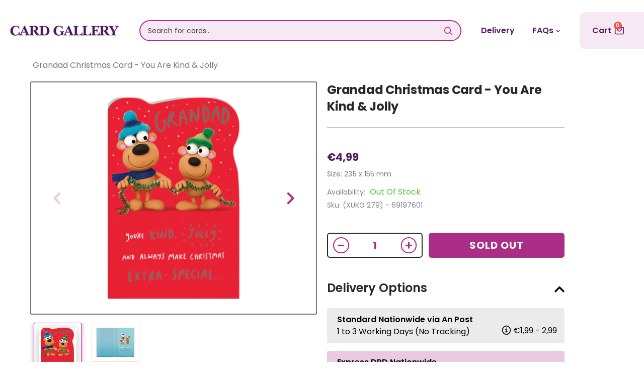

--- FILE ---
content_type: text/html; charset=utf-8
request_url: https://www.cardgallery.ie/products/grandad-christmas-card-you-are-kind-jolly
body_size: 45932
content:
<!doctype html>
<!--[if IE 8]><html class="no-js lt-ie9" lang="en"> <![endif]-->
<!--[if IE 9 ]><html class="ie9 no-js"> <![endif]-->
<!--[if (gt IE 9)|!(IE)]><!--> <html class="no-js"> <!--<![endif]-->
<head>

   <link rel="icon" href="https://cdn.shopify.com/s/files/1/0266/0211/1079/t/26/assets/favicon.png" type="image/png" />
  <style>
    .sizing-small.phase-ready.state-stopped {
        display: none!important;
      }
  </style>
  
  <script async defer src="https://tools.luckyorange.com/core/lo.js?site-id=c1eebff4"></script>
    
  <!-- Pinterest script -->
  <meta name="p:domain_verify" content="36960c1a55ebd7655273dc39f5184d39"/>
  
  <!-- Facebook script -->
  <meta name="facebook-domain-verification" content="lb1o45cnap53aja1rxj19p997a69bc" />

 <!-- TrustBox script -->
<script type="text/javascript" src="//widget.trustpilot.com/bootstrap/v5/tp.widget.bootstrap.min.js" async></script>
<!-- End TrustBox script -->
  <!-- TrustBox widget - Micro Star -->
<div class="trustpilot-widget" data-locale="en-US" data-template-id="5419b732fbfb950b10de65e5" data-businessunit-id="5f4fe4c68327880001e5ecfb" data-style-height="24px" data-style-width="100%" data-theme="light">
  <a href="https://www.trustpilot.com/review/cardgallery.ie" target="_blank" rel="noopener">Trustpilot</a>
</div>
<!-- End TrustBox widget -->
  
<!-- Google Search Console verification -->
<meta name="google-site-verification" content="22aYsc2ztRiaoOexgj3UhpVNl3C-EfvC0LAplSbHOaw" />
  
<!-- Global site tag (gtag.js) - Google Analytics -->
<!--script async src="https://www.googletagmanager.com/gtag/js?id=UA-169837086-1"></script>
<script>
  window.dataLayer = window.dataLayer || [];
  function gtag(){dataLayer.push(arguments);}
  gtag('js', new Date());

  gtag('config', 'UA-169837086-1');
</script--> 

  <!-- Google tag (gtag.js) - Google Analytics 4 -->
<script async src="https://www.googletagmanager.com/gtag/js?id=G-Q6FKH19LLK"></script>
<script>
  window.dataLayer = window.dataLayer || [];
  function gtag(){dataLayer.push(arguments);}
  gtag('js', new Date());

  gtag('config', 'G-Q6FKH19LLK');
</script>
  
  
<!-- Global site tag (gtag.js) - Google Ads: 715055326 -->
<script async src="https://www.googletagmanager.com/gtag/js?id=AW-715055326"></script>
<script>
  window.dataLayer = window.dataLayer || [];
  function gtag(){dataLayer.push(arguments);}
  gtag('js', new Date());

  gtag('config', 'AW-715055326');
</script>

<!-- Event snippet for Checkout Page Tracking conversion page -->
<script>
  gtag('event', 'conversion', {
      'send_to': 'AW-715055326/dVkKCL3CnOEBEN7B-9QC',
      'value': ,
      'currency': 'EUR',
      'transaction_id': ''
  });
</script>


  <!-- Basic page needs ================================================== -->
  <meta charset="utf-8">
  <meta http-equiv="Content-Type" content="text/html; charset=utf-8">
  
  
  <meta name="msvalidate.01" content="C37BFD2B29E39D1F346236C3B34F5369" /><title>Grandad Christmas Card - You Are Kind &amp; Jolly - Card Gallery Online Ireland</title><meta name="description" content="Size: 235 x 155 mm" /><!-- Helpers ================================================== --><!-- /snippets/social-meta-tags.liquid -->


  <meta property="og:type" content="product">
  <meta property="og:title" content="Grandad Christmas Card - You Are Kind &amp; Jolly">
  
  <meta property="og:image" content="http://www.cardgallery.ie/cdn/shop/products/691976-0-1_grande.jpg?v=1663597134">
  <meta property="og:image:secure_url" content="https://www.cardgallery.ie/cdn/shop/products/691976-0-1_grande.jpg?v=1663597134">
  
  <meta property="og:image" content="http://www.cardgallery.ie/cdn/shop/products/691976-0-1_Reverse_grande.jpg?v=1663597134">
  <meta property="og:image:secure_url" content="https://www.cardgallery.ie/cdn/shop/products/691976-0-1_Reverse_grande.jpg?v=1663597134">
  
  <meta property="og:price:amount" content="4,99">
  <meta property="og:price:currency" content="EUR">


  <meta property="og:description" content="Size: 235 x 155 mm">

  <meta property="og:url" content="https://www.cardgallery.ie/products/grandad-christmas-card-you-are-kind-jolly">
  <meta property="og:site_name" content="Card Gallery Online Ireland">





<meta name="twitter:card" content="summary">

  <meta name="twitter:title" content="Grandad Christmas Card - You Are Kind & Jolly">
  <meta name="twitter:description" content="Size: 235 x 155 mm">
  <meta name="twitter:image" content="https://www.cardgallery.ie/cdn/shop/products/691976-0-1_medium.jpg?v=1663597134">
  <meta name="twitter:image:width" content="240">
  <meta name="twitter:image:height" content="240">

<link rel="canonical" href="https://www.cardgallery.ie/products/grandad-christmas-card-you-are-kind-jolly" /><meta name="viewport" content="width=device-width, initial-scale=1, minimum-scale=1, maximum-scale=1" /><meta name="theme-color" content="" />
  
  <!-- CSS ==================================================+ -->
  <link href="//www.cardgallery.ie/cdn/shop/t/31/assets/slick.css?v=98340474046176884051738075436" rel="stylesheet" type="text/css" media="all" />
  <link href="//www.cardgallery.ie/cdn/shop/t/31/assets/slick-theme.css?v=111566387709569418871738075435" rel="stylesheet" type="text/css" media="all" />
  <link href="//www.cardgallery.ie/cdn/shop/t/31/assets/plugins.css?v=170068158350557186611738075400" rel="stylesheet" type="text/css" media="all" />
  <link rel="stylesheet" href="https://cdn.jsdelivr.net/npm/@splidejs/splide@latest/dist/css/splide.min.css">
  <link href="//www.cardgallery.ie/cdn/shop/t/31/assets/ultramegamenu.css?v=8031062242187509891738075450" rel="stylesheet" type="text/css" media="all" />
  <link href="//www.cardgallery.ie/cdn/shop/t/31/assets/styles.scss.css?v=18451958710087276921738075499" rel="stylesheet" type="text/css" media="all" />
  <link href="//cdnjs.cloudflare.com/ajax/libs/font-awesome/5.15.2/css/all.min.css" rel="stylesheet" type="text/css" media="all" />
<link href="//www.cardgallery.ie/cdn/shop/t/31/assets/header-type2.scss.css?v=109639415334658718821738075499" rel="stylesheet" type="text/css" media="all" />
<link href="//www.cardgallery.ie/cdn/shop/t/31/assets/product.scss.css?v=182764351585447914231738075499" rel="stylesheet" type="text/css" media="all" />
    <link href="//www.cardgallery.ie/cdn/shop/t/31/assets/jquery.fancybox.css?v=89610375720255671161738075314" rel="stylesheet" type="text/css" media="all" />
<link href="//www.cardgallery.ie/cdn/shop/t/31/assets/new-style.scss.css?v=31450544404551508371753266496" rel="stylesheet" type="text/css" media="all" />
<link href="//www.cardgallery.ie/cdn/shop/t/31/assets/style1.css?v=171295209495843520741738075441" rel="stylesheet" type="text/css" media="all" />
  <link href="//www.cardgallery.ie/cdn/shop/t/31/assets/product-list.scss.css?v=50346933646053471591738075499" rel="stylesheet" type="text/css" media="all" />
  <link href="//www.cardgallery.ie/cdn/shop/t/31/assets/responsive.scss.css?v=22956102287913888471738075499" rel="stylesheet" type="text/css" media="all" />
  <link href="//www.cardgallery.ie/cdn/shop/t/31/assets/color-config.scss.css?v=29581916283909876591753266495" rel="stylesheet" type="text/css" media="all" />
<!-- Header hook for plugins ================================================== -->
  <script>window.performance && window.performance.mark && window.performance.mark('shopify.content_for_header.start');</script><meta id="shopify-digital-wallet" name="shopify-digital-wallet" content="/26602111079/digital_wallets/dialog">
<meta name="shopify-checkout-api-token" content="95bd05fd427633ee7e019aba81e2e9d4">
<meta id="in-context-paypal-metadata" data-shop-id="26602111079" data-venmo-supported="false" data-environment="production" data-locale="en_US" data-paypal-v4="true" data-currency="EUR">
<link rel="alternate" type="application/json+oembed" href="https://www.cardgallery.ie/products/grandad-christmas-card-you-are-kind-jolly.oembed">
<script async="async" src="/checkouts/internal/preloads.js?locale=en-IE"></script>
<script id="shopify-features" type="application/json">{"accessToken":"95bd05fd427633ee7e019aba81e2e9d4","betas":["rich-media-storefront-analytics"],"domain":"www.cardgallery.ie","predictiveSearch":true,"shopId":26602111079,"locale":"en"}</script>
<script>var Shopify = Shopify || {};
Shopify.shop = "card-gallery-31-grafton-street.myshopify.com";
Shopify.locale = "en";
Shopify.currency = {"active":"EUR","rate":"1.0"};
Shopify.country = "IE";
Shopify.theme = {"name":"CGO-IE - Basic No ES","id":170164748616,"schema_name":"Porto","schema_version":"3.6.3","theme_store_id":null,"role":"main"};
Shopify.theme.handle = "null";
Shopify.theme.style = {"id":null,"handle":null};
Shopify.cdnHost = "www.cardgallery.ie/cdn";
Shopify.routes = Shopify.routes || {};
Shopify.routes.root = "/";</script>
<script type="module">!function(o){(o.Shopify=o.Shopify||{}).modules=!0}(window);</script>
<script>!function(o){function n(){var o=[];function n(){o.push(Array.prototype.slice.apply(arguments))}return n.q=o,n}var t=o.Shopify=o.Shopify||{};t.loadFeatures=n(),t.autoloadFeatures=n()}(window);</script>
<script id="shop-js-analytics" type="application/json">{"pageType":"product"}</script>
<script defer="defer" async type="module" src="//www.cardgallery.ie/cdn/shopifycloud/shop-js/modules/v2/client.init-shop-cart-sync_BT-GjEfc.en.esm.js"></script>
<script defer="defer" async type="module" src="//www.cardgallery.ie/cdn/shopifycloud/shop-js/modules/v2/chunk.common_D58fp_Oc.esm.js"></script>
<script defer="defer" async type="module" src="//www.cardgallery.ie/cdn/shopifycloud/shop-js/modules/v2/chunk.modal_xMitdFEc.esm.js"></script>
<script type="module">
  await import("//www.cardgallery.ie/cdn/shopifycloud/shop-js/modules/v2/client.init-shop-cart-sync_BT-GjEfc.en.esm.js");
await import("//www.cardgallery.ie/cdn/shopifycloud/shop-js/modules/v2/chunk.common_D58fp_Oc.esm.js");
await import("//www.cardgallery.ie/cdn/shopifycloud/shop-js/modules/v2/chunk.modal_xMitdFEc.esm.js");

  window.Shopify.SignInWithShop?.initShopCartSync?.({"fedCMEnabled":true,"windoidEnabled":true});

</script>
<script>(function() {
  var isLoaded = false;
  function asyncLoad() {
    if (isLoaded) return;
    isLoaded = true;
    var urls = ["https:\/\/ecommplugins-scripts.trustpilot.com\/v2.1\/js\/header.min.js?settings=eyJrZXkiOiIiLCJzIjoic2t1In0=\u0026shop=card-gallery-31-grafton-street.myshopify.com","https:\/\/ecommplugins-trustboxsettings.trustpilot.com\/card-gallery-31-grafton-street.myshopify.com.js?settings=1621599120057\u0026shop=card-gallery-31-grafton-street.myshopify.com","https:\/\/widget.trustpilot.com\/bootstrap\/v5\/tp.widget.sync.bootstrap.min.js?shop=card-gallery-31-grafton-street.myshopify.com","https:\/\/cdn.jsdelivr.net\/gh\/apphq\/slidecart-dist@master\/slidecarthq-forward.js?4\u0026shop=card-gallery-31-grafton-street.myshopify.com","https:\/\/cstt-app.herokuapp.com\/get_script\/a51525e29eb611ebb366def394fe287b.js?v=898006\u0026shop=card-gallery-31-grafton-street.myshopify.com","https:\/\/pmslider.netlify.app\/preview.js?v=1\u0026shop=card-gallery-31-grafton-street.myshopify.com"];
    for (var i = 0; i < urls.length; i++) {
      var s = document.createElement('script');
      s.type = 'text/javascript';
      s.async = true;
      s.src = urls[i];
      var x = document.getElementsByTagName('script')[0];
      x.parentNode.insertBefore(s, x);
    }
  };
  if(window.attachEvent) {
    window.attachEvent('onload', asyncLoad);
  } else {
    window.addEventListener('load', asyncLoad, false);
  }
})();</script>
<script id="__st">var __st={"a":26602111079,"offset":0,"reqid":"1b80e6e7-3b8f-4b47-bcf3-b2be67c4c207-1769284991","pageurl":"www.cardgallery.ie\/products\/grandad-christmas-card-you-are-kind-jolly","u":"336464264625","p":"product","rtyp":"product","rid":6701023166567};</script>
<script>window.ShopifyPaypalV4VisibilityTracking = true;</script>
<script id="captcha-bootstrap">!function(){'use strict';const t='contact',e='account',n='new_comment',o=[[t,t],['blogs',n],['comments',n],[t,'customer']],c=[[e,'customer_login'],[e,'guest_login'],[e,'recover_customer_password'],[e,'create_customer']],r=t=>t.map((([t,e])=>`form[action*='/${t}']:not([data-nocaptcha='true']) input[name='form_type'][value='${e}']`)).join(','),a=t=>()=>t?[...document.querySelectorAll(t)].map((t=>t.form)):[];function s(){const t=[...o],e=r(t);return a(e)}const i='password',u='form_key',d=['recaptcha-v3-token','g-recaptcha-response','h-captcha-response',i],f=()=>{try{return window.sessionStorage}catch{return}},m='__shopify_v',_=t=>t.elements[u];function p(t,e,n=!1){try{const o=window.sessionStorage,c=JSON.parse(o.getItem(e)),{data:r}=function(t){const{data:e,action:n}=t;return t[m]||n?{data:e,action:n}:{data:t,action:n}}(c);for(const[e,n]of Object.entries(r))t.elements[e]&&(t.elements[e].value=n);n&&o.removeItem(e)}catch(o){console.error('form repopulation failed',{error:o})}}const l='form_type',E='cptcha';function T(t){t.dataset[E]=!0}const w=window,h=w.document,L='Shopify',v='ce_forms',y='captcha';let A=!1;((t,e)=>{const n=(g='f06e6c50-85a8-45c8-87d0-21a2b65856fe',I='https://cdn.shopify.com/shopifycloud/storefront-forms-hcaptcha/ce_storefront_forms_captcha_hcaptcha.v1.5.2.iife.js',D={infoText:'Protected by hCaptcha',privacyText:'Privacy',termsText:'Terms'},(t,e,n)=>{const o=w[L][v],c=o.bindForm;if(c)return c(t,g,e,D).then(n);var r;o.q.push([[t,g,e,D],n]),r=I,A||(h.body.append(Object.assign(h.createElement('script'),{id:'captcha-provider',async:!0,src:r})),A=!0)});var g,I,D;w[L]=w[L]||{},w[L][v]=w[L][v]||{},w[L][v].q=[],w[L][y]=w[L][y]||{},w[L][y].protect=function(t,e){n(t,void 0,e),T(t)},Object.freeze(w[L][y]),function(t,e,n,w,h,L){const[v,y,A,g]=function(t,e,n){const i=e?o:[],u=t?c:[],d=[...i,...u],f=r(d),m=r(i),_=r(d.filter((([t,e])=>n.includes(e))));return[a(f),a(m),a(_),s()]}(w,h,L),I=t=>{const e=t.target;return e instanceof HTMLFormElement?e:e&&e.form},D=t=>v().includes(t);t.addEventListener('submit',(t=>{const e=I(t);if(!e)return;const n=D(e)&&!e.dataset.hcaptchaBound&&!e.dataset.recaptchaBound,o=_(e),c=g().includes(e)&&(!o||!o.value);(n||c)&&t.preventDefault(),c&&!n&&(function(t){try{if(!f())return;!function(t){const e=f();if(!e)return;const n=_(t);if(!n)return;const o=n.value;o&&e.removeItem(o)}(t);const e=Array.from(Array(32),(()=>Math.random().toString(36)[2])).join('');!function(t,e){_(t)||t.append(Object.assign(document.createElement('input'),{type:'hidden',name:u})),t.elements[u].value=e}(t,e),function(t,e){const n=f();if(!n)return;const o=[...t.querySelectorAll(`input[type='${i}']`)].map((({name:t})=>t)),c=[...d,...o],r={};for(const[a,s]of new FormData(t).entries())c.includes(a)||(r[a]=s);n.setItem(e,JSON.stringify({[m]:1,action:t.action,data:r}))}(t,e)}catch(e){console.error('failed to persist form',e)}}(e),e.submit())}));const S=(t,e)=>{t&&!t.dataset[E]&&(n(t,e.some((e=>e===t))),T(t))};for(const o of['focusin','change'])t.addEventListener(o,(t=>{const e=I(t);D(e)&&S(e,y())}));const B=e.get('form_key'),M=e.get(l),P=B&&M;t.addEventListener('DOMContentLoaded',(()=>{const t=y();if(P)for(const e of t)e.elements[l].value===M&&p(e,B);[...new Set([...A(),...v().filter((t=>'true'===t.dataset.shopifyCaptcha))])].forEach((e=>S(e,t)))}))}(h,new URLSearchParams(w.location.search),n,t,e,['guest_login'])})(!0,!0)}();</script>
<script integrity="sha256-4kQ18oKyAcykRKYeNunJcIwy7WH5gtpwJnB7kiuLZ1E=" data-source-attribution="shopify.loadfeatures" defer="defer" src="//www.cardgallery.ie/cdn/shopifycloud/storefront/assets/storefront/load_feature-a0a9edcb.js" crossorigin="anonymous"></script>
<script data-source-attribution="shopify.dynamic_checkout.dynamic.init">var Shopify=Shopify||{};Shopify.PaymentButton=Shopify.PaymentButton||{isStorefrontPortableWallets:!0,init:function(){window.Shopify.PaymentButton.init=function(){};var t=document.createElement("script");t.src="https://www.cardgallery.ie/cdn/shopifycloud/portable-wallets/latest/portable-wallets.en.js",t.type="module",document.head.appendChild(t)}};
</script>
<script data-source-attribution="shopify.dynamic_checkout.buyer_consent">
  function portableWalletsHideBuyerConsent(e){var t=document.getElementById("shopify-buyer-consent"),n=document.getElementById("shopify-subscription-policy-button");t&&n&&(t.classList.add("hidden"),t.setAttribute("aria-hidden","true"),n.removeEventListener("click",e))}function portableWalletsShowBuyerConsent(e){var t=document.getElementById("shopify-buyer-consent"),n=document.getElementById("shopify-subscription-policy-button");t&&n&&(t.classList.remove("hidden"),t.removeAttribute("aria-hidden"),n.addEventListener("click",e))}window.Shopify?.PaymentButton&&(window.Shopify.PaymentButton.hideBuyerConsent=portableWalletsHideBuyerConsent,window.Shopify.PaymentButton.showBuyerConsent=portableWalletsShowBuyerConsent);
</script>
<script data-source-attribution="shopify.dynamic_checkout.cart.bootstrap">document.addEventListener("DOMContentLoaded",(function(){function t(){return document.querySelector("shopify-accelerated-checkout-cart, shopify-accelerated-checkout")}if(t())Shopify.PaymentButton.init();else{new MutationObserver((function(e,n){t()&&(Shopify.PaymentButton.init(),n.disconnect())})).observe(document.body,{childList:!0,subtree:!0})}}));
</script>
<link id="shopify-accelerated-checkout-styles" rel="stylesheet" media="screen" href="https://www.cardgallery.ie/cdn/shopifycloud/portable-wallets/latest/accelerated-checkout-backwards-compat.css" crossorigin="anonymous">
<style id="shopify-accelerated-checkout-cart">
        #shopify-buyer-consent {
  margin-top: 1em;
  display: inline-block;
  width: 100%;
}

#shopify-buyer-consent.hidden {
  display: none;
}

#shopify-subscription-policy-button {
  background: none;
  border: none;
  padding: 0;
  text-decoration: underline;
  font-size: inherit;
  cursor: pointer;
}

#shopify-subscription-policy-button::before {
  box-shadow: none;
}

      </style>

<script>window.performance && window.performance.mark && window.performance.mark('shopify.content_for_header.end');</script>

<script>
    window.BOLD = window.BOLD || {};
        window.BOLD.options = window.BOLD.options || {};
        window.BOLD.options.settings = window.BOLD.options.settings || {};
        window.BOLD.options.settings.v1_variant_mode = window.BOLD.options.settings.v1_variant_mode || true;
        window.BOLD.options.settings.hybrid_fix_auto_insert_inputs =
        window.BOLD.options.settings.hybrid_fix_auto_insert_inputs || true;
</script>


<script>window.BOLD = window.BOLD || {};
    window.BOLD.common = window.BOLD.common || {};
    window.BOLD.common.Shopify = window.BOLD.common.Shopify || {};
    window.BOLD.common.Shopify.shop = {
      domain: 'www.cardgallery.ie',
      permanent_domain: 'card-gallery-31-grafton-street.myshopify.com',
      url: 'https://www.cardgallery.ie',
      secure_url: 'https://www.cardgallery.ie',
      money_format: "€{{amount_with_comma_separator}}",
      currency: "EUR"
    };
    window.BOLD.common.Shopify.customer = {
      id: null,
      tags: null,
    };
    window.BOLD.common.Shopify.cart = {"note":null,"attributes":{},"original_total_price":0,"total_price":0,"total_discount":0,"total_weight":0.0,"item_count":0,"items":[],"requires_shipping":false,"currency":"EUR","items_subtotal_price":0,"cart_level_discount_applications":[],"checkout_charge_amount":0};
    window.BOLD.common.template = 'product';window.BOLD.common.Shopify.formatMoney = function(money, format) {
        function n(t, e) {
            return "undefined" == typeof t ? e : t
        }
        function r(t, e, r, i) {
            if (e = n(e, 2),
                r = n(r, ","),
                i = n(i, "."),
            isNaN(t) || null == t)
                return 0;
            t = (t / 100).toFixed(e);
            var o = t.split(".")
                , a = o[0].replace(/(\d)(?=(\d\d\d)+(?!\d))/g, "$1" + r)
                , s = o[1] ? i + o[1] : "";
            return a + s
        }
        "string" == typeof money && (money = money.replace(".", ""));
        var i = ""
            , o = /\{\{\s*(\w+)\s*\}\}/
            , a = format || window.BOLD.common.Shopify.shop.money_format || window.Shopify.money_format || "$ {{ amount }}";
        switch (a.match(o)[1]) {
            case "amount":
                i = r(money, 2, ",", ".");
                break;
            case "amount_no_decimals":
                i = r(money, 0, ",", ".");
                break;
            case "amount_with_comma_separator":
                i = r(money, 2, ".", ",");
                break;
            case "amount_no_decimals_with_comma_separator":
                i = r(money, 0, ".", ",");
                break;
            case "amount_with_space_separator":
                i = r(money, 2, " ", ",");
                break;
            case "amount_no_decimals_with_space_separator":
                i = r(money, 0, " ", ",");
                break;
            case "amount_with_apostrophe_separator":
                i = r(money, 2, "'", ".");
                break;
        }
        return a.replace(o, i);
    };
    window.BOLD.common.Shopify.saveProduct = function (handle, product) {
      if (typeof handle === 'string' && typeof window.BOLD.common.Shopify.products[handle] === 'undefined') {
        if (typeof product === 'number') {
          window.BOLD.common.Shopify.handles[product] = handle;
          product = { id: product };
        }
        window.BOLD.common.Shopify.products[handle] = product;
      }
    };
    window.BOLD.common.Shopify.saveVariant = function (variant_id, variant) {
      if (typeof variant_id === 'number' && typeof window.BOLD.common.Shopify.variants[variant_id] === 'undefined') {
        window.BOLD.common.Shopify.variants[variant_id] = variant;
      }
    };window.BOLD.common.Shopify.products = window.BOLD.common.Shopify.products || {};
    window.BOLD.common.Shopify.variants = window.BOLD.common.Shopify.variants || {};
    window.BOLD.common.Shopify.handles = window.BOLD.common.Shopify.handles || {};window.BOLD.common.Shopify.handle = "grandad-christmas-card-you-are-kind-jolly"
window.BOLD.common.Shopify.saveProduct("grandad-christmas-card-you-are-kind-jolly", 6701023166567);window.BOLD.common.Shopify.saveVariant(39888043212903, { product_id: 6701023166567, product_handle: "grandad-christmas-card-you-are-kind-jolly", price: 499, group_id: '', csp_metafield: {}});window.BOLD.apps_installed = {} || {};window.BOLD.common.Shopify.metafields = window.BOLD.common.Shopify.metafields || {};window.BOLD.common.Shopify.metafields["bold_rp"] = {};window.BOLD.common.Shopify.metafields["bold_csp_defaults"] = {};window.BOLD.common.cacheParams = window.BOLD.common.cacheParams || {};
</script>

<script>
    window.BOLD.common.cacheParams.options = 1738839505;
</script>
<link href="//www.cardgallery.ie/cdn/shop/t/31/assets/bold-options.css?v=30111115620668993091738075187" rel="stylesheet" type="text/css" media="all" />
<script defer src="https://options.shopapps.site/js/options.js"></script><!-- /snippets/oldIE-js.liquid -->


<!--[if lt IE 9]>
<script src="//cdnjs.cloudflare.com/ajax/libs/html5shiv/3.7.2/html5shiv.min.js" type="text/javascript"></script>
<script src="//www.cardgallery.ie/cdn/shop/t/31/assets/respond.min.js?v=52248677837542619231738075418" type="text/javascript"></script>
<link href="//www.cardgallery.ie/cdn/shop/t/31/assets/respond-proxy.html" id="respond-proxy" rel="respond-proxy" />
<link href="//www.cardgallery.ie/search?q=599a2483c7cded9af5291637af4c8538" id="respond-redirect" rel="respond-redirect" />
<script src="//www.cardgallery.ie/search?q=599a2483c7cded9af5291637af4c8538" type="text/javascript"></script>
<![endif]-->

<script src="//www.cardgallery.ie/cdn/shop/t/31/assets/vendor.js?v=114975771365441350721738075451" type="text/javascript"></script>
<!-- Import custom fonts ====================================================== --><script src="//www.cardgallery.ie/cdn/shop/t/31/assets/jquery-2.2.3.min.js?v=58211863146907186831738075310" type="text/javascript"></script>
  <script src="//www.cardgallery.ie/cdn/shop/t/31/assets/slick.min.js?v=71779134894361685811738075437" type="text/javascript"></script>

  <script type="text/javascript">
    var productsObj = {};
    var swatch_color_type = 1;
    var product_swatch_size = 'size-medium';
    var product_swatch_setting = '1';
    var asset_url = '//www.cardgallery.ie/cdn/shop/t/31/assets//?v=29329';
    var money_format = '<span class="money">€{{amount_with_comma_separator}}</span>';
    var multi_language = false;
  </script> 
  <script src="//www.cardgallery.ie/cdn/shop/t/31/assets/lang2.js?v=12969877377958745391738075318" type="text/javascript"></script>
<script>
  var translator = {
    current_lang : jQuery.cookie("language"),
    init: function() {
      translator.updateStyling();
      translator.updateLangSwitcher();
    },
    updateStyling: function() {
        var style;
        if (translator.isLang2()) {
          style = "<style>*[data-translate] {visibility:hidden} .lang1 {display:none}</style>";
        } else {
          style = "<style>*[data-translate] {visibility:visible} .lang2 {display:none}</style>";
        }
        jQuery('head').append(style);
    },
    updateLangSwitcher: function() {
      if (translator.isLang2()) {
        jQuery(".current-language span").removeClass('active');
        jQuery(".current-language span[class=lang-2]").addClass("active");
      }
    },
    getTextToTranslate: function(selector) {
      var result = window.lang2;
      var params;
      if (selector.indexOf("|") > 0) {
        var devideList = selector.split("|");
        selector = devideList[0];
        params = devideList[1].split(",");
      }

      var selectorArr = selector.split('.');
      if (selectorArr) {
        for (var i = 0; i < selectorArr.length; i++) {
            result = result[selectorArr[i]];
        }
      } else {
        result = result[selector];
      }
      if (result && result.one && result.other) {
        var countEqual1 = true;
        for (var i = 0; i < params.length; i++) {
          if (params[i].indexOf("count") >= 0) {
            variables = params[i].split(":");
            if (variables.length>1) {
              var count = variables[1];
              if (count > 1) {
                countEqual1 = false;
              }
            }
          }
        }
        if (countEqual1) {
          result = result.one;
        } else {
          result = result.other;
        }
      }
      
      if (params && params.length>0) {
        result = result.replace(/{{\s*/g, "{{");
        result = result.replace(/\s*}}/g, "}}");
        for (var i = 0; i < params.length; i++) {
          variables = params[i].split(":");
          if (variables.length>1) {
            result = result.replace("{{"+variables[0]+"}}", variables[1]);
          }
        }
      }
      

      return result;
    },
    isLang2: function() {
      return translator.current_lang && translator.current_lang == 2;
    },
    doTranslate: function(blockSelector) {
      if (translator.isLang2()) {
        jQuery(blockSelector + " [data-translate]").each(function(e) {
          var item = jQuery(this);
          var selector = item.attr("data-translate");
          var text = translator.getTextToTranslate(selector);
          if (item.attr("translate-item")) {
            var attribute = item.attr("translate-item");
            if (attribute == 'blog-date-author') {
              item.html(text);
            } else if (attribute!="") {
              item.attr(attribute,text);
            }
          } else if (item.is("input")) {
            if(item.is("input[type=search]")){
              item.attr("placeholder", text);
            }else{
              item.val(text);
            }
            
          } else {
            item.text(text);
          }
          item.css("visibility","visible");
        });
      }
    }
  };
  translator.init();
  jQuery(document).ready(function() {
    jQuery('.select-language a').on('click', function(){
      var value = jQuery(this).data('lang');
      jQuery.cookie('language', value, {expires:10, path:'/'});
      location.reload();
    });
    translator.doTranslate("body");
  });
</script>
  <style>
    .products .product-col .product-image .img-effect img {
    height: 250px;
    object-fit: cover;
}
.img-responsive.lazypreload,.alt-img.img-responsive.lazypreload {
    padding: 0 !important;
}
.header-container.type2 {
  border-top-width: 3px;
}
.main-section-header .top-links-container {
  padding: 3px 0 3px;
}
.header-container.type2 .header .custom-block {
  text-align: left;
  font-size: 11px;
  height: 42px;
  line-height: 1;
  border-right: solid 1px #dde0e2;
  padding-right: 35px;
}
.searchform .searchsubmit:after {
content: "\e884";
}
.type2 .top-navigation li.level0 .level-top {
padding: 15px 16px
}
.template-index .header-container.type2 .header-wrapper {
  margin-bottom: 10px;
}
.item-area .product-image-area .quickview-icon {
  background-color: #2b2b2d;
}
.main-section-header .links li {
  border-color: #ccc;
}
.slideshow-section .slideshow .owl-dots {
  bottom: 27px;
}
.slideshow-section .slideshow .owl-nav button {
  top: 42%;
}
.products .product-default .price { 
    font-family: 'Oswald';
    font-weight: 400;
    letter-spacing: .005em;
}
.porto-products.title-border-middle &gt; .section-title { 
    margin-bottom: 15px;
}
.main-container h3.title-widget {
  text-align: center;
  font-size: 17px;
  padding-bottom: 8px;
  background: none;
  font-family: 'Open Sans';
  letter-spacing: 0;
}
.custom-support i {
  text-align: center;
  width: auto;
  height: auto;
  border-radius: 0;
  padding-bottom: 14px;
  display: inline-block;
}
.custom-support .content{
margin-left: 0;
}
.custom-support .col-lg-4 i{
border: 0 !important;
    float: none;
}
.custom-support .col-lg-4{
text-align: center;
}
.custom-support i {
    text-align: center; 
    width: auto;
    height: auto;
    border-radius: 0;
    padding-bottom: 14px;
    display: inline-block;
    font-size: 40px;
}
.custom-support .content h2 {
    margin: 0;
    font-weight: 600;
    text-transform: uppercase;
    font-size: 16px; 
    line-height: 22px;
}
.custom-support .content em {
    font-weight: 300;
    font-style: normal;
    margin-bottom: 15px;
    display: block; 
    font-size: 14px;
    line-height: 22px;
}
.custom-support .content p {
    font-size: 13px;
    line-height: 24px; 
}
.parallax-wrapper .parallax .parallax-slider .item h2 {
  margin-top: 10px;
  margin-bottom: 20px;
  font-weight: 400;
}
.parallax-slider .item a {
  padding: 17px 33px;
  border-radius: 3px !important;
  background-color: #2b2b2d;
  font-size: 13px;
  box-shadow: none;
}
.parallax-wrapper .parallax .overlay{
display: none;
}
.featured-brands .owl-carousel{
    padding: 10px 70px;
}
.featured-brands .owl-nav button {
    position: absolute;
    top: calc(50% - 15px);
    background: none;
    color: #3a3a3c;
    font-size: 22px;
    padding: 0;
    margin: 0;
}
.featured-brands .owl-nav button.owl-prev {
    left: 0;
}
.featured-brands .owl-nav button.owl-next {
    right: 0;
}
.featured-brands .owl-nav{
top: auto;
right: auto;
position: static;
}
.featured-brands{
margin-bottom: 25px;
}
.footer-wrapper .footer-middle .footer-ribbon{
z-index: 2;
}
.footer-wrapper .footer-middle .block-bottom {
    border-top: 1px solid #3d3d38;
    text-align: left;
    padding: 27px 0;
    overflow: hidden;
    margin-top: 32px;
}
.footer-wrapper .footer-middle .working span {
    text-transform: uppercase;
    font-size: 13px;
    letter-spacing: 0.005em;
    line-height: 18px;
}
.footer-wrapper .footer-middle ul.footer-list li {
    position: relative;
    padding: 6px 0;
    line-height: 1;
    display: block;
}
.footer-wrapper .footer-middle {
    padding: 24px 0;
    font-size: 13px;
    position: relative;
}
.footer-wrapper .footer-top{
padding-bottom: 0px;
}
.footer-wrapper .footer-middle ul.contact-info b {
    font-weight: 400;
    font-size: 13px;
    margin-bottom: 7px;
    display: inline-block;
}
.footer-wrapper .footer-middle ul.contact-info li p{
line-height: 1;
}
.footer-wrapper .footer-middle ul.contact-info li {
    padding: 12px 0;
}
.footer-wrapper .footer-middle ul.contact-info li:first-child {
  padding-top: 0;
}
.footer-wrapper .footer-top .input-group input {
  background-color: #fff;
  color: #686865;
  height: 48px;
  border: 0;
  font-size: 14px;
  padding-left: 15px;
  float: left;
  max-width: 375px;
  width: 90%;
  border-radius: 30px 0 0 30px !important;
  padding-right: 105px;
  margin-right: 22px;
  margin-bottom: 0;
}
.footer-wrapper .footer-top .input-group button {
  float: left;
  width: 120px;
  margin-left: -120px;
  line-height: 48px;
  padding: 0 12px;
  text-transform: uppercase;
  border-radius: 0 30px 30px 0 !important;
}
.footer-wrapper .footer-top .footer-top-inner {
    border-bottom: 1px solid #3d3d38;
}
.footer_2 .input-group button{
border-left: 0;
}
.homepage-bar{
border-top: 0;
}
.homepage-bar [class^="col-lg-"]{
border-left: 0;
}
.homepage-bar .col-lg-4 .text-area h3 {
    margin: 0;
    font-size: 14px;
    font-weight: 600;
    line-height: 19px;
}
.owl-dots {
    top: auto;
    bottom: -35px;
    left: 5px;
    position: absolute;
    right: 5px;
    text-align: center;
    margin: 0;
}
.owl-dots .owl-dot span {
    width: 11px;
    height: 3px;
    background: #a0a09f;
    margin: 5px 7px;
    border-radius: 20px !important;
    display: block;
}
.box_product{
padding-bottom: 60px;
}
.product-view .product-shop .actions a.link-wishlist, .product-view .product-shop .actions a.link-compare { 
    width: 43px;
    height: 43px;
    line-height: 41px;
}
.product-view .product-shop .middle-product-detail .product-type-data .price-box .price{
font-family: 'Oswald';
}
.product-view .product-shop .actions .add-to-links li a.link-wishlist{
background: none;
}
.template-product .product-view .add-to-links .link-wishlist i:before {
    content: '\e889';
}
.main-container .main-wrapper{
padding-bottom: 80px;
}
.template-index .main-container .main-wrapper, .template-product .main-container .main-wrapper{
padding-bottom: 0;
}
.main-container .pagenav-wrap .pagination .pagination-page li a:hover {
  background: transparent;
  color: inherit;
  border-color: #ccc;
}
.main-container .pagenav-wrap .pagination .pagination-page li.active span {
  background: transparent;
  color: inherit;
}
.pagination-page li.text i.icon-right-dir::before {
  content: '\e81a';
}
.main-container .pagenav-wrap .pagination .pagination-page li.text a:hover {
  color: inherit;
}
.product-view .product-options-bottom {
  border-bottom: 1px solid #ebebeb;
}
.template-blog .blog-wrapper .owl-dots {
  bottom: 0;
}
.owl-dots .owl-dot.active span {
  background-color: #2b2b2d;
}
.featured-brands .owl-nav i {
  color: #3a3a3c;
}
.featured-brands .owl-nav i.icon-chevron-left::before {
  content: "\e829";
}
.featured-brands .owl-nav i.icon-chevron-right:before {
  content: "\e828";
}
.footer-wrapper .footer-top .input-group button:hover{
  opacity: 1;
}
ol {
  list-style: disc outside;
  padding-left: 1.5em;
}
.products .product-col:hover .product-inner {
    box-shadow: 0 5px 25px 0 rgba(0,0,0,.1);
}
.products .product-col:hover .product-image {
    box-shadow: none;
}
.porto-products .products-slider .owl-carousel {
    padding-top: 0;
}
.section-title {
color: #313131;
}
.products-slider .owl-carousel .product {
    margin-bottom: 25px;
    margin-top: 10px;
}
    @media(max-width: 767px){
.homepage-bar [class^="col-lg-"]{
text-align: left;
}
.sticky-product .sticky-detail{
width: 70%;
}
}
@media(min-width: 768px){
.footer-wrapper .footer-middle ul.footer-list .item {
width: 50%;
}
}
  </style>
  
  
  <link href="//www.cardgallery.ie/cdn/shop/t/31/assets/scm-product-label.css?v=55763043934035727821738075422" rel="stylesheet" type="text/css" media="all" />


<script>
if ((typeof SECOMAPP) == 'undefined') {
    var SECOMAPP = {};
}
if ((typeof SECOMAPP.pl) == 'undefined') {
    SECOMAPP.pl = {};
}

    SECOMAPP.pl.piRegex='img#product-featured-image.lazyloaded';








SECOMAPP.page = 'product';
SECOMAPP.pl.product = {
    id: 6701023166567,
    published_at: "2022-09-19 16:40:58 +0100",
    price: 499,  
    tags: ["1_Christmas","1_Grandad","1_Grandfamily","1_Male","2022","2023","2_Christmas","2_Grandad","2_Grandfamily","2_Male","Box XUKG","Christmas","code 75","crackers","Eshwar","Fiverr","fix","Grandad","Grandfamily","Hanson White","Male","New Design","old stock","ReSKU","Seasonal","UKG"], 
    variants: [  {
        id: 39888043212903,
        price: 499  ,
        inventory_quantity: 0  ,
        inventory_management: 'shopify'  ,
        weight: 1  ,
        sku: '(XUKG 279) - 69197601'  } 
        
    ],
    collections: [  165419909223,  ]
};
</script>



    
         <script src="//www.cardgallery.ie/cdn/shop/t/31/assets/scm-product-label.js?v=181755366331386843261738075499" type="text/javascript"></script>
    

  














<link href="https://monorail-edge.shopifysvc.com" rel="dns-prefetch">
<script>(function(){if ("sendBeacon" in navigator && "performance" in window) {try {var session_token_from_headers = performance.getEntriesByType('navigation')[0].serverTiming.find(x => x.name == '_s').description;} catch {var session_token_from_headers = undefined;}var session_cookie_matches = document.cookie.match(/_shopify_s=([^;]*)/);var session_token_from_cookie = session_cookie_matches && session_cookie_matches.length === 2 ? session_cookie_matches[1] : "";var session_token = session_token_from_headers || session_token_from_cookie || "";function handle_abandonment_event(e) {var entries = performance.getEntries().filter(function(entry) {return /monorail-edge.shopifysvc.com/.test(entry.name);});if (!window.abandonment_tracked && entries.length === 0) {window.abandonment_tracked = true;var currentMs = Date.now();var navigation_start = performance.timing.navigationStart;var payload = {shop_id: 26602111079,url: window.location.href,navigation_start,duration: currentMs - navigation_start,session_token,page_type: "product"};window.navigator.sendBeacon("https://monorail-edge.shopifysvc.com/v1/produce", JSON.stringify({schema_id: "online_store_buyer_site_abandonment/1.1",payload: payload,metadata: {event_created_at_ms: currentMs,event_sent_at_ms: currentMs}}));}}window.addEventListener('pagehide', handle_abandonment_event);}}());</script>
<script id="web-pixels-manager-setup">(function e(e,d,r,n,o){if(void 0===o&&(o={}),!Boolean(null===(a=null===(i=window.Shopify)||void 0===i?void 0:i.analytics)||void 0===a?void 0:a.replayQueue)){var i,a;window.Shopify=window.Shopify||{};var t=window.Shopify;t.analytics=t.analytics||{};var s=t.analytics;s.replayQueue=[],s.publish=function(e,d,r){return s.replayQueue.push([e,d,r]),!0};try{self.performance.mark("wpm:start")}catch(e){}var l=function(){var e={modern:/Edge?\/(1{2}[4-9]|1[2-9]\d|[2-9]\d{2}|\d{4,})\.\d+(\.\d+|)|Firefox\/(1{2}[4-9]|1[2-9]\d|[2-9]\d{2}|\d{4,})\.\d+(\.\d+|)|Chrom(ium|e)\/(9{2}|\d{3,})\.\d+(\.\d+|)|(Maci|X1{2}).+ Version\/(15\.\d+|(1[6-9]|[2-9]\d|\d{3,})\.\d+)([,.]\d+|)( \(\w+\)|)( Mobile\/\w+|) Safari\/|Chrome.+OPR\/(9{2}|\d{3,})\.\d+\.\d+|(CPU[ +]OS|iPhone[ +]OS|CPU[ +]iPhone|CPU IPhone OS|CPU iPad OS)[ +]+(15[._]\d+|(1[6-9]|[2-9]\d|\d{3,})[._]\d+)([._]\d+|)|Android:?[ /-](13[3-9]|1[4-9]\d|[2-9]\d{2}|\d{4,})(\.\d+|)(\.\d+|)|Android.+Firefox\/(13[5-9]|1[4-9]\d|[2-9]\d{2}|\d{4,})\.\d+(\.\d+|)|Android.+Chrom(ium|e)\/(13[3-9]|1[4-9]\d|[2-9]\d{2}|\d{4,})\.\d+(\.\d+|)|SamsungBrowser\/([2-9]\d|\d{3,})\.\d+/,legacy:/Edge?\/(1[6-9]|[2-9]\d|\d{3,})\.\d+(\.\d+|)|Firefox\/(5[4-9]|[6-9]\d|\d{3,})\.\d+(\.\d+|)|Chrom(ium|e)\/(5[1-9]|[6-9]\d|\d{3,})\.\d+(\.\d+|)([\d.]+$|.*Safari\/(?![\d.]+ Edge\/[\d.]+$))|(Maci|X1{2}).+ Version\/(10\.\d+|(1[1-9]|[2-9]\d|\d{3,})\.\d+)([,.]\d+|)( \(\w+\)|)( Mobile\/\w+|) Safari\/|Chrome.+OPR\/(3[89]|[4-9]\d|\d{3,})\.\d+\.\d+|(CPU[ +]OS|iPhone[ +]OS|CPU[ +]iPhone|CPU IPhone OS|CPU iPad OS)[ +]+(10[._]\d+|(1[1-9]|[2-9]\d|\d{3,})[._]\d+)([._]\d+|)|Android:?[ /-](13[3-9]|1[4-9]\d|[2-9]\d{2}|\d{4,})(\.\d+|)(\.\d+|)|Mobile Safari.+OPR\/([89]\d|\d{3,})\.\d+\.\d+|Android.+Firefox\/(13[5-9]|1[4-9]\d|[2-9]\d{2}|\d{4,})\.\d+(\.\d+|)|Android.+Chrom(ium|e)\/(13[3-9]|1[4-9]\d|[2-9]\d{2}|\d{4,})\.\d+(\.\d+|)|Android.+(UC? ?Browser|UCWEB|U3)[ /]?(15\.([5-9]|\d{2,})|(1[6-9]|[2-9]\d|\d{3,})\.\d+)\.\d+|SamsungBrowser\/(5\.\d+|([6-9]|\d{2,})\.\d+)|Android.+MQ{2}Browser\/(14(\.(9|\d{2,})|)|(1[5-9]|[2-9]\d|\d{3,})(\.\d+|))(\.\d+|)|K[Aa][Ii]OS\/(3\.\d+|([4-9]|\d{2,})\.\d+)(\.\d+|)/},d=e.modern,r=e.legacy,n=navigator.userAgent;return n.match(d)?"modern":n.match(r)?"legacy":"unknown"}(),u="modern"===l?"modern":"legacy",c=(null!=n?n:{modern:"",legacy:""})[u],f=function(e){return[e.baseUrl,"/wpm","/b",e.hashVersion,"modern"===e.buildTarget?"m":"l",".js"].join("")}({baseUrl:d,hashVersion:r,buildTarget:u}),m=function(e){var d=e.version,r=e.bundleTarget,n=e.surface,o=e.pageUrl,i=e.monorailEndpoint;return{emit:function(e){var a=e.status,t=e.errorMsg,s=(new Date).getTime(),l=JSON.stringify({metadata:{event_sent_at_ms:s},events:[{schema_id:"web_pixels_manager_load/3.1",payload:{version:d,bundle_target:r,page_url:o,status:a,surface:n,error_msg:t},metadata:{event_created_at_ms:s}}]});if(!i)return console&&console.warn&&console.warn("[Web Pixels Manager] No Monorail endpoint provided, skipping logging."),!1;try{return self.navigator.sendBeacon.bind(self.navigator)(i,l)}catch(e){}var u=new XMLHttpRequest;try{return u.open("POST",i,!0),u.setRequestHeader("Content-Type","text/plain"),u.send(l),!0}catch(e){return console&&console.warn&&console.warn("[Web Pixels Manager] Got an unhandled error while logging to Monorail."),!1}}}}({version:r,bundleTarget:l,surface:e.surface,pageUrl:self.location.href,monorailEndpoint:e.monorailEndpoint});try{o.browserTarget=l,function(e){var d=e.src,r=e.async,n=void 0===r||r,o=e.onload,i=e.onerror,a=e.sri,t=e.scriptDataAttributes,s=void 0===t?{}:t,l=document.createElement("script"),u=document.querySelector("head"),c=document.querySelector("body");if(l.async=n,l.src=d,a&&(l.integrity=a,l.crossOrigin="anonymous"),s)for(var f in s)if(Object.prototype.hasOwnProperty.call(s,f))try{l.dataset[f]=s[f]}catch(e){}if(o&&l.addEventListener("load",o),i&&l.addEventListener("error",i),u)u.appendChild(l);else{if(!c)throw new Error("Did not find a head or body element to append the script");c.appendChild(l)}}({src:f,async:!0,onload:function(){if(!function(){var e,d;return Boolean(null===(d=null===(e=window.Shopify)||void 0===e?void 0:e.analytics)||void 0===d?void 0:d.initialized)}()){var d=window.webPixelsManager.init(e)||void 0;if(d){var r=window.Shopify.analytics;r.replayQueue.forEach((function(e){var r=e[0],n=e[1],o=e[2];d.publishCustomEvent(r,n,o)})),r.replayQueue=[],r.publish=d.publishCustomEvent,r.visitor=d.visitor,r.initialized=!0}}},onerror:function(){return m.emit({status:"failed",errorMsg:"".concat(f," has failed to load")})},sri:function(e){var d=/^sha384-[A-Za-z0-9+/=]+$/;return"string"==typeof e&&d.test(e)}(c)?c:"",scriptDataAttributes:o}),m.emit({status:"loading"})}catch(e){m.emit({status:"failed",errorMsg:(null==e?void 0:e.message)||"Unknown error"})}}})({shopId: 26602111079,storefrontBaseUrl: "https://www.cardgallery.ie",extensionsBaseUrl: "https://extensions.shopifycdn.com/cdn/shopifycloud/web-pixels-manager",monorailEndpoint: "https://monorail-edge.shopifysvc.com/unstable/produce_batch",surface: "storefront-renderer",enabledBetaFlags: ["2dca8a86"],webPixelsConfigList: [{"id":"857997640","configuration":"{\"config\":\"{\\\"pixel_id\\\":\\\"G-Q6FKH19LLK\\\",\\\"gtag_events\\\":[{\\\"type\\\":\\\"purchase\\\",\\\"action_label\\\":\\\"G-Q6FKH19LLK\\\"},{\\\"type\\\":\\\"page_view\\\",\\\"action_label\\\":\\\"G-Q6FKH19LLK\\\"},{\\\"type\\\":\\\"view_item\\\",\\\"action_label\\\":\\\"G-Q6FKH19LLK\\\"},{\\\"type\\\":\\\"search\\\",\\\"action_label\\\":\\\"G-Q6FKH19LLK\\\"},{\\\"type\\\":\\\"add_to_cart\\\",\\\"action_label\\\":\\\"G-Q6FKH19LLK\\\"},{\\\"type\\\":\\\"begin_checkout\\\",\\\"action_label\\\":\\\"G-Q6FKH19LLK\\\"},{\\\"type\\\":\\\"add_payment_info\\\",\\\"action_label\\\":\\\"G-Q6FKH19LLK\\\"}],\\\"enable_monitoring_mode\\\":false}\"}","eventPayloadVersion":"v1","runtimeContext":"OPEN","scriptVersion":"b2a88bafab3e21179ed38636efcd8a93","type":"APP","apiClientId":1780363,"privacyPurposes":[],"dataSharingAdjustments":{"protectedCustomerApprovalScopes":["read_customer_address","read_customer_email","read_customer_name","read_customer_personal_data","read_customer_phone"]}},{"id":"370311496","configuration":"{\"pixel_id\":\"2436520293091994\",\"pixel_type\":\"facebook_pixel\",\"metaapp_system_user_token\":\"-\"}","eventPayloadVersion":"v1","runtimeContext":"OPEN","scriptVersion":"ca16bc87fe92b6042fbaa3acc2fbdaa6","type":"APP","apiClientId":2329312,"privacyPurposes":["ANALYTICS","MARKETING","SALE_OF_DATA"],"dataSharingAdjustments":{"protectedCustomerApprovalScopes":["read_customer_address","read_customer_email","read_customer_name","read_customer_personal_data","read_customer_phone"]}},{"id":"152371528","configuration":"{\"tagID\":\"2612946913221\"}","eventPayloadVersion":"v1","runtimeContext":"STRICT","scriptVersion":"18031546ee651571ed29edbe71a3550b","type":"APP","apiClientId":3009811,"privacyPurposes":["ANALYTICS","MARKETING","SALE_OF_DATA"],"dataSharingAdjustments":{"protectedCustomerApprovalScopes":["read_customer_address","read_customer_email","read_customer_name","read_customer_personal_data","read_customer_phone"]}},{"id":"shopify-app-pixel","configuration":"{}","eventPayloadVersion":"v1","runtimeContext":"STRICT","scriptVersion":"0450","apiClientId":"shopify-pixel","type":"APP","privacyPurposes":["ANALYTICS","MARKETING"]},{"id":"shopify-custom-pixel","eventPayloadVersion":"v1","runtimeContext":"LAX","scriptVersion":"0450","apiClientId":"shopify-pixel","type":"CUSTOM","privacyPurposes":["ANALYTICS","MARKETING"]}],isMerchantRequest: false,initData: {"shop":{"name":"Card Gallery Online Ireland","paymentSettings":{"currencyCode":"EUR"},"myshopifyDomain":"card-gallery-31-grafton-street.myshopify.com","countryCode":"IE","storefrontUrl":"https:\/\/www.cardgallery.ie"},"customer":null,"cart":null,"checkout":null,"productVariants":[{"price":{"amount":4.99,"currencyCode":"EUR"},"product":{"title":"Grandad Christmas Card - You Are Kind \u0026 Jolly","vendor":"UKG","id":"6701023166567","untranslatedTitle":"Grandad Christmas Card - You Are Kind \u0026 Jolly","url":"\/products\/grandad-christmas-card-you-are-kind-jolly","type":"Seasonal - Christmas Cards"},"id":"39888043212903","image":{"src":"\/\/www.cardgallery.ie\/cdn\/shop\/products\/691976-0-1.jpg?v=1663597134"},"sku":"(XUKG 279) - 69197601","title":"Default Title","untranslatedTitle":"Default Title"}],"purchasingCompany":null},},"https://www.cardgallery.ie/cdn","fcfee988w5aeb613cpc8e4bc33m6693e112",{"modern":"","legacy":""},{"shopId":"26602111079","storefrontBaseUrl":"https:\/\/www.cardgallery.ie","extensionBaseUrl":"https:\/\/extensions.shopifycdn.com\/cdn\/shopifycloud\/web-pixels-manager","surface":"storefront-renderer","enabledBetaFlags":"[\"2dca8a86\"]","isMerchantRequest":"false","hashVersion":"fcfee988w5aeb613cpc8e4bc33m6693e112","publish":"custom","events":"[[\"page_viewed\",{}],[\"product_viewed\",{\"productVariant\":{\"price\":{\"amount\":4.99,\"currencyCode\":\"EUR\"},\"product\":{\"title\":\"Grandad Christmas Card - You Are Kind \u0026 Jolly\",\"vendor\":\"UKG\",\"id\":\"6701023166567\",\"untranslatedTitle\":\"Grandad Christmas Card - You Are Kind \u0026 Jolly\",\"url\":\"\/products\/grandad-christmas-card-you-are-kind-jolly\",\"type\":\"Seasonal - Christmas Cards\"},\"id\":\"39888043212903\",\"image\":{\"src\":\"\/\/www.cardgallery.ie\/cdn\/shop\/products\/691976-0-1.jpg?v=1663597134\"},\"sku\":\"(XUKG 279) - 69197601\",\"title\":\"Default Title\",\"untranslatedTitle\":\"Default Title\"}}]]"});</script><script>
  window.ShopifyAnalytics = window.ShopifyAnalytics || {};
  window.ShopifyAnalytics.meta = window.ShopifyAnalytics.meta || {};
  window.ShopifyAnalytics.meta.currency = 'EUR';
  var meta = {"product":{"id":6701023166567,"gid":"gid:\/\/shopify\/Product\/6701023166567","vendor":"UKG","type":"Seasonal - Christmas Cards","handle":"grandad-christmas-card-you-are-kind-jolly","variants":[{"id":39888043212903,"price":499,"name":"Grandad Christmas Card - You Are Kind \u0026 Jolly","public_title":null,"sku":"(XUKG 279) - 69197601"}],"remote":false},"page":{"pageType":"product","resourceType":"product","resourceId":6701023166567,"requestId":"1b80e6e7-3b8f-4b47-bcf3-b2be67c4c207-1769284991"}};
  for (var attr in meta) {
    window.ShopifyAnalytics.meta[attr] = meta[attr];
  }
</script>
<script class="analytics">
  (function () {
    var customDocumentWrite = function(content) {
      var jquery = null;

      if (window.jQuery) {
        jquery = window.jQuery;
      } else if (window.Checkout && window.Checkout.$) {
        jquery = window.Checkout.$;
      }

      if (jquery) {
        jquery('body').append(content);
      }
    };

    var hasLoggedConversion = function(token) {
      if (token) {
        return document.cookie.indexOf('loggedConversion=' + token) !== -1;
      }
      return false;
    }

    var setCookieIfConversion = function(token) {
      if (token) {
        var twoMonthsFromNow = new Date(Date.now());
        twoMonthsFromNow.setMonth(twoMonthsFromNow.getMonth() + 2);

        document.cookie = 'loggedConversion=' + token + '; expires=' + twoMonthsFromNow;
      }
    }

    var trekkie = window.ShopifyAnalytics.lib = window.trekkie = window.trekkie || [];
    if (trekkie.integrations) {
      return;
    }
    trekkie.methods = [
      'identify',
      'page',
      'ready',
      'track',
      'trackForm',
      'trackLink'
    ];
    trekkie.factory = function(method) {
      return function() {
        var args = Array.prototype.slice.call(arguments);
        args.unshift(method);
        trekkie.push(args);
        return trekkie;
      };
    };
    for (var i = 0; i < trekkie.methods.length; i++) {
      var key = trekkie.methods[i];
      trekkie[key] = trekkie.factory(key);
    }
    trekkie.load = function(config) {
      trekkie.config = config || {};
      trekkie.config.initialDocumentCookie = document.cookie;
      var first = document.getElementsByTagName('script')[0];
      var script = document.createElement('script');
      script.type = 'text/javascript';
      script.onerror = function(e) {
        var scriptFallback = document.createElement('script');
        scriptFallback.type = 'text/javascript';
        scriptFallback.onerror = function(error) {
                var Monorail = {
      produce: function produce(monorailDomain, schemaId, payload) {
        var currentMs = new Date().getTime();
        var event = {
          schema_id: schemaId,
          payload: payload,
          metadata: {
            event_created_at_ms: currentMs,
            event_sent_at_ms: currentMs
          }
        };
        return Monorail.sendRequest("https://" + monorailDomain + "/v1/produce", JSON.stringify(event));
      },
      sendRequest: function sendRequest(endpointUrl, payload) {
        // Try the sendBeacon API
        if (window && window.navigator && typeof window.navigator.sendBeacon === 'function' && typeof window.Blob === 'function' && !Monorail.isIos12()) {
          var blobData = new window.Blob([payload], {
            type: 'text/plain'
          });

          if (window.navigator.sendBeacon(endpointUrl, blobData)) {
            return true;
          } // sendBeacon was not successful

        } // XHR beacon

        var xhr = new XMLHttpRequest();

        try {
          xhr.open('POST', endpointUrl);
          xhr.setRequestHeader('Content-Type', 'text/plain');
          xhr.send(payload);
        } catch (e) {
          console.log(e);
        }

        return false;
      },
      isIos12: function isIos12() {
        return window.navigator.userAgent.lastIndexOf('iPhone; CPU iPhone OS 12_') !== -1 || window.navigator.userAgent.lastIndexOf('iPad; CPU OS 12_') !== -1;
      }
    };
    Monorail.produce('monorail-edge.shopifysvc.com',
      'trekkie_storefront_load_errors/1.1',
      {shop_id: 26602111079,
      theme_id: 170164748616,
      app_name: "storefront",
      context_url: window.location.href,
      source_url: "//www.cardgallery.ie/cdn/s/trekkie.storefront.8d95595f799fbf7e1d32231b9a28fd43b70c67d3.min.js"});

        };
        scriptFallback.async = true;
        scriptFallback.src = '//www.cardgallery.ie/cdn/s/trekkie.storefront.8d95595f799fbf7e1d32231b9a28fd43b70c67d3.min.js';
        first.parentNode.insertBefore(scriptFallback, first);
      };
      script.async = true;
      script.src = '//www.cardgallery.ie/cdn/s/trekkie.storefront.8d95595f799fbf7e1d32231b9a28fd43b70c67d3.min.js';
      first.parentNode.insertBefore(script, first);
    };
    trekkie.load(
      {"Trekkie":{"appName":"storefront","development":false,"defaultAttributes":{"shopId":26602111079,"isMerchantRequest":null,"themeId":170164748616,"themeCityHash":"5040696185957121663","contentLanguage":"en","currency":"EUR","eventMetadataId":"dc0d8646-e2e4-47ac-8b8a-20ec7870743b"},"isServerSideCookieWritingEnabled":true,"monorailRegion":"shop_domain","enabledBetaFlags":["65f19447"]},"Session Attribution":{},"S2S":{"facebookCapiEnabled":true,"source":"trekkie-storefront-renderer","apiClientId":580111}}
    );

    var loaded = false;
    trekkie.ready(function() {
      if (loaded) return;
      loaded = true;

      window.ShopifyAnalytics.lib = window.trekkie;

      var originalDocumentWrite = document.write;
      document.write = customDocumentWrite;
      try { window.ShopifyAnalytics.merchantGoogleAnalytics.call(this); } catch(error) {};
      document.write = originalDocumentWrite;

      window.ShopifyAnalytics.lib.page(null,{"pageType":"product","resourceType":"product","resourceId":6701023166567,"requestId":"1b80e6e7-3b8f-4b47-bcf3-b2be67c4c207-1769284991","shopifyEmitted":true});

      var match = window.location.pathname.match(/checkouts\/(.+)\/(thank_you|post_purchase)/)
      var token = match? match[1]: undefined;
      if (!hasLoggedConversion(token)) {
        setCookieIfConversion(token);
        window.ShopifyAnalytics.lib.track("Viewed Product",{"currency":"EUR","variantId":39888043212903,"productId":6701023166567,"productGid":"gid:\/\/shopify\/Product\/6701023166567","name":"Grandad Christmas Card - You Are Kind \u0026 Jolly","price":"4.99","sku":"(XUKG 279) - 69197601","brand":"UKG","variant":null,"category":"Seasonal - Christmas Cards","nonInteraction":true,"remote":false},undefined,undefined,{"shopifyEmitted":true});
      window.ShopifyAnalytics.lib.track("monorail:\/\/trekkie_storefront_viewed_product\/1.1",{"currency":"EUR","variantId":39888043212903,"productId":6701023166567,"productGid":"gid:\/\/shopify\/Product\/6701023166567","name":"Grandad Christmas Card - You Are Kind \u0026 Jolly","price":"4.99","sku":"(XUKG 279) - 69197601","brand":"UKG","variant":null,"category":"Seasonal - Christmas Cards","nonInteraction":true,"remote":false,"referer":"https:\/\/www.cardgallery.ie\/products\/grandad-christmas-card-you-are-kind-jolly"});
      }
    });


        var eventsListenerScript = document.createElement('script');
        eventsListenerScript.async = true;
        eventsListenerScript.src = "//www.cardgallery.ie/cdn/shopifycloud/storefront/assets/shop_events_listener-3da45d37.js";
        document.getElementsByTagName('head')[0].appendChild(eventsListenerScript);

})();</script>
  <script>
  if (!window.ga || (window.ga && typeof window.ga !== 'function')) {
    window.ga = function ga() {
      (window.ga.q = window.ga.q || []).push(arguments);
      if (window.Shopify && window.Shopify.analytics && typeof window.Shopify.analytics.publish === 'function') {
        window.Shopify.analytics.publish("ga_stub_called", {}, {sendTo: "google_osp_migration"});
      }
      console.error("Shopify's Google Analytics stub called with:", Array.from(arguments), "\nSee https://help.shopify.com/manual/promoting-marketing/pixels/pixel-migration#google for more information.");
    };
    if (window.Shopify && window.Shopify.analytics && typeof window.Shopify.analytics.publish === 'function') {
      window.Shopify.analytics.publish("ga_stub_initialized", {}, {sendTo: "google_osp_migration"});
    }
  }
</script>
<script
  defer
  src="https://www.cardgallery.ie/cdn/shopifycloud/perf-kit/shopify-perf-kit-3.0.4.min.js"
  data-application="storefront-renderer"
  data-shop-id="26602111079"
  data-render-region="gcp-us-east1"
  data-page-type="product"
  data-theme-instance-id="170164748616"
  data-theme-name="Porto"
  data-theme-version="3.6.3"
  data-monorail-region="shop_domain"
  data-resource-timing-sampling-rate="10"
  data-shs="true"
  data-shs-beacon="true"
  data-shs-export-with-fetch="true"
  data-shs-logs-sample-rate="1"
  data-shs-beacon-endpoint="https://www.cardgallery.ie/api/collect"
></script>
</head> 
<body id="grandad-christmas-card-you-are-kind-amp-jolly" class="site-new-style header-full-width template-product disable_radius  gallery-sticky">
  <script>!function(){window.SLIDECART=!0;window.SLIDECART_FORMAT='€{{amount_with_comma_separator}}';var e="https://cdn.jsdelivr.net/gh/apphq/slidecart-dist@master/slidecarthq.js?"+(new Date).getTime(),t=document.createElement("script");t.type="text/javascript",t.src=e,document.querySelector("body").appendChild(t)}();</script>
  <div class="wrapper">
    <div class="fadehover"></div>
    <div class="page">
      




<header class="main-section-header">
  <div class="header-container type2  header-color-custom header-menu-style-background_new menu-color-light sticky-menu-color-primary header-menu-center">
<div class="header container desktop">
    <div class="menu-icon"><a href="javascript:void(0)" title="Menu"><i class="fa fa-bars"></i></a></div>
  <div class="site-logo">
  <a href="/" class="logo porto-main-logo" rel="home"><img src="//www.cardgallery.ie/cdn/shop/files/Card_Gallery_ab1a347f-cc6d-435e-8ca9-f3b3b63fdb5d.png?v=1614943905" alt="Card Gallery Online Ireland"/></a>
</div>
  <div class="search-area show-icon-tablet">
    <a href="javascript:void(0);" class="search-icon"><span><i class="icon-search"></i></span></a>
    <div class="search-extended has-categories">
  <form role="search" method="get" class="searchform has-categories-dropdown porto-ajax-search" action="/search" data-thumbnail="1" data-price="1" data-post-type="product" data-count="15">
    <label class="screen-reader-text" for="q"></label>
    <input type="text" class="s"  placeholder="Search for cards..." value="" name="q" autocomplete="off">
    <input type="hidden" name="type" value="product"><div id="shopify-section-search-by-category" class="shopify-section"><div class="search-by-category input-dropdown">
  <div class="input-dropdown-inner shopify-scroll-content">
    <input type="hidden" name="product_cat" value="all">
    <a href="#" data-val="all" >Select category</a>
    <div class="list-wrapper shopify-scroll has-scrollbar">
      <ul class="shopify-scroll-content" tabindex="0">
        <li style="display:none;"><a href="#" data-val="all" >Select category</a></li></ul>
    </div>
  </div>
</div>




</div><button type="submit" class="searchsubmit" >Search</button>
  </form>
  <div class="search-info-text"><span >Start typing to see products you are looking for.</span></div>
  <div class="search-results-wrapper">
    <div class="shopify-scroll has-scrollbar">
      <div class="shopify-search-results shopify-scroll-content" tabindex="0">
        <div class="autocomplete-suggestions" style="position: absolute; max-height: 300px; z-index: 9999; width: 308px; display: flex;"></div>
      </div>
    </div>
    <div class="shopify-search-loader"></div>
  </div>
</div>
  </div>
  <div class="top--menu">
    
<ul class="parent nav">
    
    <li class=" "><a class="top-level" href="/policies/shipping-policy">Delivery</a>
     
    </li>
    
    <li class=" has-child "><a class="top-level" href="/pages/faq-1">FAQs</a>
    
      <ul class="child">
          
        <li ><a href= "/pages/faq-1">FAQs</a>
           
        </li>
          
        <li ><a href= "/pages/handy-tips">Handy Tips</a>
           
        </li>
        
      </ul> 
     
    </li>
    
    </ul>
  </div>
  <div class="cart-area">
    
    <div class="mini-cart">
      
<div class="cart-design-5 widget-design-2">
  <a href="javascript:;" class="icon-cart-header">
    <span class="cart--name">Cart</span>
    <img src="https://cdn.shopify.com/s/files/1/0266/0211/1079/files/ion_bag-handle-outline.png?v=1614955901" class="icon-mini-cart"/><span class="cart-total"><span class="cart-qty">0</span><span >item(s)</span></span>
  </a>
</div>
<script>
  	$(document).on('click','.icon-cart-header',function(){
    	$('.slidecarthq.right.light').toggleClass('open');
	});
  
  	$(document).on('click','.footer-continue',function(){
    	$('.slidecarthq.right.light').removeClass('open');
	});
  
    $(document).on('click','#slidecarthq .header button',function(){
    	$('.slidecarthq.right.light').removeClass('open');
	});
  
</script>

    </div>
  </div>
</div>

<div class="header container mobile">
  <div class="row top-row">
    <div class="menu-icon"><a href="javascript:void(0)" title="Menu"><i class="fa fa-bars"></i></a></div>
    <div class="site-logo">
  <a href="/" class="logo porto-main-logo" rel="home"><img src="//www.cardgallery.ie/cdn/shop/files/Card_Gallery_ab1a347f-cc6d-435e-8ca9-f3b3b63fdb5d.png?v=1614943905" alt="Card Gallery Online Ireland"/></a>
</div>
    <div class="cart-area">
      <div class="mini-cart">
        
<div class="cart-design-5 widget-design-2">
  <a href="javascript:;" class="icon-cart-header">
    <span class="cart--name">Cart</span>
    <img src="https://cdn.shopify.com/s/files/1/0266/0211/1079/files/ion_bag-handle-outline.png?v=1614955901" class="icon-mini-cart"/><span class="cart-total"><span class="cart-qty">0</span><span >item(s)</span></span>
  </a>
</div>
<script>
  	$(document).on('click','.icon-cart-header',function(){
    	$('.slidecarthq.right.light').toggleClass('open');
	});
  
  	$(document).on('click','.footer-continue',function(){
    	$('.slidecarthq.right.light').removeClass('open');
	});
  
    $(document).on('click','#slidecarthq .header button',function(){
    	$('.slidecarthq.right.light').removeClass('open');
	});
  
</script>

      </div>
    </div> 
  </div>
  <div class="row">
    <div class="search-area show-icon-tablet">
      <div class="search-extended has-categories">
  <form role="search" method="get" class="searchform has-categories-dropdown porto-ajax-search" action="/search" data-thumbnail="1" data-price="1" data-post-type="product" data-count="15">
    <label class="screen-reader-text" for="q"></label>
    <input type="text" class="s"  placeholder="Search for cards..." value="" name="q" autocomplete="off">
    <input type="hidden" name="type" value="product"><div id="shopify-section-search-by-category" class="shopify-section"><div class="search-by-category input-dropdown">
  <div class="input-dropdown-inner shopify-scroll-content">
    <input type="hidden" name="product_cat" value="all">
    <a href="#" data-val="all" >Select category</a>
    <div class="list-wrapper shopify-scroll has-scrollbar">
      <ul class="shopify-scroll-content" tabindex="0">
        <li style="display:none;"><a href="#" data-val="all" >Select category</a></li></ul>
    </div>
  </div>
</div>




</div><button type="submit" class="searchsubmit" >Search</button>
  </form>
  <div class="search-info-text"><span >Start typing to see products you are looking for.</span></div>
  <div class="search-results-wrapper">
    <div class="shopify-scroll has-scrollbar">
      <div class="shopify-search-results shopify-scroll-content" tabindex="0">
        <div class="autocomplete-suggestions" style="position: absolute; max-height: 300px; z-index: 9999; width: 308px; display: flex;"></div>
      </div>
    </div>
    <div class="shopify-search-loader"></div>
  </div>
</div>
    </div> 
    </div>
</div>
 


<div class="header-wrapper">
  <div class="main-nav wrapper-top-menu">
    <div class="container">
      <div id="main-top-nav" class="main-top-nav">
        <div class="site-sticky-logo logo_sticky">
  <a href="/" rel="home"><img src="//www.cardgallery.ie/cdn/shop/files/Card_Gallery_ab1a347f-cc6d-435e-8ca9-f3b3b63fdb5d_140x.png?v=1614943905" alt="Card Gallery Online Ireland"/></a>
</div>
        <!-- Main Menu -->
        <div class="navigation-wrapper">
  <div class="main-navigation">
    <!-- begin site-nav -->
    <ul class="top-navigation"></ul>
    <!-- //site-nav -->
  </div>
</div>
        <!-- End Main Menu -->
        <div class="mini-cart">
          
<div class="cart-design-5 widget-design-2">
  <a href="javascript:;" class="icon-cart-header">
    <span class="cart--name">Cart</span>
    <img src="https://cdn.shopify.com/s/files/1/0266/0211/1079/files/ion_bag-handle-outline.png?v=1614955901" class="icon-mini-cart"/><span class="cart-total"><span class="cart-qty">0</span><span >item(s)</span></span>
  </a>
</div>
<script>
  	$(document).on('click','.icon-cart-header',function(){
    	$('.slidecarthq.right.light').toggleClass('open');
	});
  
  	$(document).on('click','.footer-continue',function(){
    	$('.slidecarthq.right.light').removeClass('open');
	});
  
    $(document).on('click','#slidecarthq .header button',function(){
    	$('.slidecarthq.right.light').removeClass('open');
	});
  
</script>

        </div>
      </div>
    </div>
  </div>
</div></div>
  
  <div class="mobile-nav">
    <span class="close-sidebar-menu"><i class="icon-cancel"></i></span>
    <div id="navbar-toggle" class="bs-navbar-collapse skip-content">
      <ul id="mobile-menu" class="nav-accordion nav-categories"></ul>
      
    </div>
    <div class="custom-block">
      <div class="lang1"></div>
      
      <div class="social-icons">
        
        	<a href="https://www.facebook.com/cardgallery.ie " title="Facebook" target="_blank"><i class="fa fa-facebook-f" aria-hidden="true"></i></a>
        
        
        	<a href="https://instagram.com/cardgallery.ie " title="Instagram" target="_blank"><i class="fa fa-instagram"></i></a>
        
        
        	<a href="https://twitter.com/cardgallery_ie " title="Twitter" target="_blank"><i class="fa fa-twitter"></i></a>
        
        
        	<a href="https://www.youtube.com/channel/UCKS95NXb3XCt9-8QafuRXNA " title="Youtube" target="_blank"><i class="fa fa-youtube"></i></a>
        
        
        	<a href="https://www.pinterest.ie/cardgalleryie/ " title="Pinterest" target="_blank"><i class="fa fa-pinterest-p" aria-hidden="true"></i></a>
        
        
      </div>
    </div>
  </div>
  <div class="mobile-nav-overlay"></div>
</header>
 




      <!-- //site-header --><div class="main-container "><div class="main-wrapper">
          <div class="main">
            
<!-- /templates/product.liquid -->
<div class="product_layout product_view_default">
  
  

  
  <div class="product-main enhance-template">
    <div class="container">
      <!-- /snippets/breadcrumb.liquid -->


<div class="top-container">
  <div class="category-banner"></div>
</div>

<nav class="main-breadcrumbs" role="navigation" aria-label="breadcrumbs">
  <div class="container-fluid">
    <div class="breadcrumbs">
      <div class="breadcrumbs-inner">
        <ul>
          
          
          <li>
            <span>
              
              Grandad Christmas Card - You Are Kind & Jolly
              
            </span>
            <span class="breadcrumbs-split"><i class="icon-right-open"></i></span>
          </li>
          
        </ul>
      </div>
    </div>
  </div>
</nav>


      <div class="box_product_page">
        <div class="row"><div class="col-lg-12 main-content product-main-inner"><div class="product-view product-page-area ">
  <div class="product-essential">
    <div class="row">
      <div class="product-img-box col-lg-7">
        <div class="product-img-list">
          





 


<div class="product-image  product-image-zoom zoom-available "><div class="custSlideSection  owl-carousel" id="sync1">

      
          


             
                <div data-vid-index="1" class="custslideItems product-image-gallery loading" id="product-featured-image_1"
                 >
              
                  <img id="product-featured-image" class="gallery-image visible" data-zoom-image="//www.cardgallery.ie/cdn/shop/products/691976-0-1.jpg?v=1663597134"  data-src="//www.cardgallery.ie/cdn/shop/products/691976-0-1_x410.jpg?v=1663597134" style="padding-top: 100%;"/>
                </div>
                 
              
              

             
      
          


             
                <div data-vid-index="2" class="custslideItems product-image-gallery loading" id="product-featured-image_2"
                 >
              
                  <img id="product-featured-image" class="gallery-image visible" data-zoom-image="//www.cardgallery.ie/cdn/shop/products/691976-0-1_Reverse.jpg?v=1663597134"  data-src="//www.cardgallery.ie/cdn/shop/products/691976-0-1_Reverse_x410.jpg?v=1663597134" style="padding-top: 100%;"/>
                </div>
                 
              
              

             
      

    </div>





    <!-- <div class="icon-zoom d-none d-sm-block" style="cursor:pointer;"><div class="icon-magnifier-add"></div></div> 
  </div>-->
</div>



<div class="more-views-horizontal">
  <div class="row">
   
    <div id="sync2" class="product-image-thumbs owl-carousel owl-carousel-lazy">

    


      
        
          <div class="item"><a class="thumb-link image-link only_img_1" href="javascript:void(0);" data-image-index="1" data-image="//www.cardgallery.ie/cdn/shop/products/691976-0-1_600x_crop_center.jpg?v=1663597134" data-zoom-image="//www.cardgallery.ie/cdn/shop/products/691976-0-1.jpg?v=1663597134">
              <img src="//www.cardgallery.ie/cdn/shop/products/691976-0-1.jpg?v=1663597134" alt="Grandad Christmas Card">
            </a>
            <div class="image-title">Grandad Christmas Card</div>
          </div>

          
      
        
          <div class="item"><a class="thumb-link image-link only_img_2" href="javascript:void(0);" data-image-index="2" data-image="//www.cardgallery.ie/cdn/shop/products/691976-0-1_Reverse_600x_crop_center.jpg?v=1663597134" data-zoom-image="//www.cardgallery.ie/cdn/shop/products/691976-0-1_Reverse.jpg?v=1663597134">
              <img src="//www.cardgallery.ie/cdn/shop/products/691976-0-1_Reverse.jpg?v=1663597134" alt="Grandad Christmas Card">
            </a>
            <div class="image-title">Grandad Christmas Card</div>
          </div>

          
      


      

    </div>
  </div>
</div>



<script type="text/javascript">
  $(document).ready(function(){
   // $(".product-img-list").prepend("<div class='videoWrapperar'></div>");
   // $(".custSlideSection").
    
          
//       $.removeData(".custSlideSection .custslideItems img", 'elevateZoom');
      
//       $('.zoomContainer').remove();
    
    
    

    $(document).on("mouseenter", ".more-views-horizontal .item", function(){
   //  var item = $(this).find('a').attr('data-image-index');
   //   var spEq = item - 1;
//       console.log(item);
  //    var getUrl = $(this).find('a').attr("data-zoom-image");
   //   console.log(getUrl);
      
      
  //     $('.custSlideSection .custslideItems').not($('.custSlideSection .custslideItems').eq(spEq)).hide();
   //  var showitem = $('.custSlideSection .custslideItems').eq(spEq).show(); 
      
      
      

      
      
      
      
    //  $(".custSlideSection [data-zoom-image]").elevateZoom();
      
      
   //   $(".zoomWindowContainer div").css({"background-image": `url(${getUrl})`})
//          $('.zoomContainer').remove();
      
    });
    
    
    
  

    var sync1 = $("#sync1");
    var sync2 = $("#sync2");
    var slidesPerPage = 5; //globaly define number of elements per page
    var slidesPerPageMob = 3;
    var syncedSecondary = true;

    sync1.owlCarousel({
        items: 1,
        slideSpeed: 2000,
        nav: true,
         animateOut: 'fadeOut',
        autoplay: false, 
        dots: false,
        loop: false,
        responsiveRefreshRate: 200,
        navText: ['<svg width="15" height="25" fill="none" xmlns="http://www.w3.org/2000/svg"><path d="M13.554 23.512a2.073 2.073 0 0 0 0-2.938L5.47 12.492l8.084-8.083a2.077 2.077 0 1 0-2.938-2.938l-9.562 9.563a2.074 2.074 0 0 0 0 2.937l9.562 9.563c.792.791 2.125.791 2.938-.021z" fill="#AB2E86"/></svg>', '<svg width="15" height="25" fill="none" xmlns="http://www.w3.org/2000/svg"><path d="M1.462 1.474a2.075 2.075 0 0 0 0 2.937l8.083 8.084-8.083 8.083a2.077 2.077 0 1 0 2.937 2.938l9.563-9.563a2.075 2.075 0 0 0 0-2.938L4.399 1.454c-.791-.792-2.125-.792-2.937.02z" fill="#AB2E86"/></svg>'],
	 }).on('changed.owl.carousel', syncPosition);

    sync2
        .on('initialized.owl.carousel', function() {
            sync2.find(".owl-item").eq(0).addClass("current");
        })
        .owlCarousel({
            items: slidesPerPage,
            dots: false,
            nav: false,
            smartSpeed: 200,
            slideSpeed: 500,
            responsive : {
            	0:{
                items:slidesPerPageMob
              },
              667:{
                  items:slidesPerPage
              }
            },
            slideBy: 1, //alternatively you can slide by 1, this way the active slide will stick to the first item in the second carousel
            responsiveRefreshRate: 100
        }).on('changed.owl.carousel', syncPosition2);

    function syncPosition(el) {
        //if you set loop to false, you have to restore this next line
        var current = el.item.index;

        //if you disable loop you have to comment this block
       // var count = el.item.count - 1;
      //  var current = Math.round(el.item.index - (el.item.count / 2) - .5);

      //  if (current < 0) {
      //      current = count;
      //  }
      //  if (current > count) {
      //      current = 0;
     //   }

        //end block

        sync2
            .find(".owl-item")
            .removeClass("current")
            .eq(current)
            .addClass("current");
        var onscreen = sync2.find('.owl-item.active').length - 1;
        var start = sync2.find('.owl-item.active').first().index();
        var end = sync2.find('.owl-item.active').last().index();

        if (current > end) {
            sync2.data('owl.carousel').to(current, 100, true);
        }
        if (current < start) {
            sync2.data('owl.carousel').to(current - onscreen, 100, true);
        }
    }

    function syncPosition2(el) {
        if (syncedSecondary) {
            var number = el.item.index;
            sync1.data('owl.carousel').to(number, 100, true);
        }
    }

    sync2.on("click", ".owl-item", function(e) {
            e.preventDefault();
            var number = $(this).index();
            sync1.data('owl.carousel').to(number, 300, true);
        });
   
    
  });
</script>

<style type="text/css">
  .hasVideo video, .hasYoutube iframe{
    display: none;
  }
    .custslideItems video, .custslideItems iframe{
        width: 100%;
        height: 258px;
    }
  
  [class*=" icon-"]:before, [class^=icon-]:before{
    width: 100%;    
  
  }
  .product-view .more-views-horizontal .product-image-thumbs .owl-nav .owl-prev, .product-view .more-views-horizontal .product-image-thumbs .owl-nav .owl-next{
    width: 25px;
    height: 25px;
    line-height: 25px;
  }
  
  
    
</style>

        </div>
      </div>

      
      <div class="product-shop col-md-5">
        <div class="product-shop-wrapper"><div class="prev-next-products"></div><div class="product-name top-product-detail"><h1>
              <a href="/products/grandad-christmas-card-you-are-kind-jolly">Grandad Christmas Card - You Are Kind & Jolly
</a>
            </h1>
            <div class="en-short-desc">
              	
            </div>
          </div>
          
          
          
          <div class="review-product-details">
            <span class="shopify-product-reviews-badge" data-id="6701023166567"></span>
          </div>
          
          
          
          
          
          
          
          
          <div class="product-type-data">
            <div class="price-box">
              
              <div id="price" class="detail-price" itemprop="price"><div class="price">€4,99</div>
              </div>
              
              <meta itemprop="priceCurrency" content="EUR" /><link itemprop="availability" href="http://schema.org/OutOfStock" /></div>
          </div><div class="short-description-detail">
            <div class="short-description">Size: 235 x 155 mm<br data-mce-fragment="1">
</div>
          </div>
<div class="middle-product-detail"><div class="product-inventory">
               <span >Availability: </span>
              <span class="in-stock">Out Of Stock
</span>
            </div><div class="product-sku"><span >Sku: </span><span class="sku">(XUKG 279) - 69197601</span></div></div>
          <div class="product-type-main"><form method="post" action="/cart/add" id="product-main-form" accept-charset="UTF-8" class="product-form" enctype="multipart/form-data"><input type="hidden" name="form_type" value="product" /><input type="hidden" name="utf8" value="✓" /><div id="product-variants" class="product-options" style="display: none;">
              <select id="product-selectors" name="id" style="display: none;"><option disabled="disabled">
                  Default Title - Sold Out
                </option></select>
              
              
            </div>
            
            <!-- Additional Email fields for Ecard option -->
            <div class="ecard-email-section" style="display:none;">
            
            
            </div>
            <div class="bold_options" data-product-id="6701023166567" style="display:none;"></div>
            <div class="ecard-email-section email-wrapper multi-emails" style="display:none;">
              <label>TO</label>
              <div class="e-email-fields">
              <input type="email" class="frm-text" placeholder="Enter an email for each recipient" name="properties[To-Email1]" required/>
              <span class="email-field-action add-email"><i class="icon-up-dir"></i></span>
              </div>
            </div>
            
            
            <div class="product-options-bottom">
              <div class="add-to-cart-box">
                <div class="input-box">
                  <input type="text" id="qty" name="quantity" value="1" min="1" class="quantity-selector">
                  <div class="plus-minus">
                    <div class="increase items" onclick="javascript:;">
                      <i class="icon-up-dir"></i>
                    </div>
                    <div class="reduced items" onclick="javascript:;">
                      <i class="icon-down-dir"></i>
                    </div>
                  </div>
                </div>
                <div class="actions">
                  <div class="action-list addtocart1">
                    <div class="button-wrapper"><div class="button-wrapper-content">
                        <button disabled href="javascript:;" class="btn-cart add-to-cart" >
                         Sold Out
                        </button>
                      </div></div>
                  </div>
                 
                </div></div>
              
              <div class="product-collateral">
                <div class="product-description rte" itemprop="description">
                  
                <div id="shopify-section-product-custom-accordian" class="shopify-section">
<div class="product-tab-accordion"><div class="panel panel-default panel-custom-tab">
          <div class="panel-heading">
            <h4 class="panel-title">
              <a href="#tab3cf9370a-6a1e-4848-9e73-9bc47b4ec414" class="" data-toggle="collapse" aria-expanded="true" aria-controls="tab3cf9370a-6a1e-4848-9e73-9bc47b4ec414">Delivery Options
</a>
            </h4>
          </div>
          <div class="tab-content-custom show active collapse" id="tab3cf9370a-6a1e-4848-9e73-9bc47b4ec414">
            <div class="product-tabs-content-inner clearfix"><div class="accordion-content">
 <div class="info-msg info-bg1">
    <h3>Standard Nationwide via An Post</h3> 
    <span> 1 to 3 Working Days (No Tracking)</span>
	<div class="content-rt">
		<span class="tooltip-icon">
			  <span class="tooltip-icon-bg"></span>
			  <span class="tooltip-text">Depending on weight, and is calculated at checkout.</span>
		</span>
		<span class="info-price">€1,99 - 2,99</span>
	</div>
	
 </div>
 <div class="info-msg info-bg2">
	 <h3>Express DPD Nationwide </h3> 
	 <span>1 to 2 Working Days (with Tracking)</span>
	 <div class="content-rt">
	 <span class="info-price">€4,99</span>	
	 </div>
 </div>
 
 <h3>Where do we deliver?</h3>
 <p>We offer delivery across the island of Ireland, which covers both the Republic of Ireland and Northern Ireland.
If you’re shopping from the UK please <a href="https://www.cardgallery.ie/policies/shipping-policy">click here</a>.</p>

</div>
</div>
          </div>
        </div><div class="panel panel-default panel-custom-tab">
          <div class="panel-heading">
            <h4 class="panel-title">
              <a href="#tab27ac9777-e38f-4921-8077-cab1112ef3bd" class="" data-toggle="collapse" aria-expanded="true" aria-controls="tab27ac9777-e38f-4921-8077-cab1112ef3bd">Product Information
</a>
            </h4>
          </div>
          <div class="tab-content-custom show active collapse" id="tab27ac9777-e38f-4921-8077-cab1112ef3bd">
            <div class="product-tabs-content-inner clearfix"><div class="accordion-content ">
	 <div class="info-msg info-bg3 d-flex f-center">
		 <span class="infoicon quality-icon"></span>
		 <span class="info-content">
		<h3>Superior Quality Greeting Cards</h3>
		<p>Beautiful &amp; LifeLong Greeting Cards </p>
		</span>
	 </div>
	 <div class="info-msg info-bg3 d-flex f-center">
	    <span class="infoicon leaf-icon"></span>
		<span class="info-content">
			<h3>Ireland’s Largest Range of Greeting Cards</h3>
			<p>Send the Very Best to your Besties </p>
		</span>
	 </div>
</div>
</div>
          </div>
        </div></div>



</div>
                 
                </div>
              </div>
            
              
            </div><input type="hidden" name="product-id" value="6701023166567" /></form></div><div class="addthis_toolbox addthis_default_style addthis_32x32_style"  >
<a class="addthis_button_preferred_1"></a>
<a class="addthis_button_preferred_2"></a>
<a class="addthis_button_preferred_3"></a>
<a class="addthis_button_preferred_4"></a>
<a class="addthis_button_compact"></a>
<a class="addthis_counter addthis_bubble_style"></a>
</div>
<script type='text/javascript'>
var addthis_product = 'sfy-2.0.2';
var addthis_plugin_info = {"info_status":"enabled","cms_name":"Shopify","cms_version":null,"plugin_name":"AddThis Sharing Tool","plugin_version":"2.0.2","plugin_mode":"AddThis"};
var addthis_config     = {/*AddThisShopify_config_begins*/pubid:'xa-525fbbd6215b4f1a', button_style:'style3', services_compact:'', ui_delay:0, ui_click:false, ui_language:'', data_track_clickback:true, data_ga_tracker:'', custom_services:'', custom_services_size:true/*AddThisShopify_config_ends*/};
</script>
<script type='text/javascript' src='//s7.addthis.com/js/300/addthis_widget.js#pubid=xa-525fbbd6215b4f1a'></script>
</div>
      </div>
    </div>
  </div><div class="products-related">
    <div class="products-collection porto-products"><h3 class="title-widget"><span class="inner">Similar Product </span></h3><div class="category-products products products-container products-slider products-spacing-10"><div class="data-carousel"
         data-auto="5000"
         data-items="5"
         data-1200="5"
         data-992="4"
         data-768="3"
         data-640="2"
         data-480="2"
         data-320="2"
         data-nav="true" 
         data-paging="false"
         data-margin='0' style="display: none;"></div><div class=" owl-carousel carousel-init owl-carousel-lazy nav-center-images-only nav-pos-outside nav-style-4  show-nav-hover">





<div class="item product product-col product-default product-type-simple " >
  
<div class="product-inner">
  <div class="product-image"> 
    <a href="/products/template-fathers-day-card-description"><div class="inner ">
        <img data-src="//www.cardgallery.ie/cdn/shopifycloud/storefront/assets/no-image-2048-a2addb12_250x_crop_center.gif" alt="" class="img-responsive main lazyload" style="padding-top: 100%;">
        
      </div>
      
    </a>
    <div class="loader-container" style="display: none;"><div class="loader"><i class="porto-ajax-loader"></i></div></div> 
    <div class="links-on-image">
      <div class="add-links-wrap">
        <div class="add-links clearfix"></div>
      </div>
    </div>
  </div>
  <div class="product-content"><a class="product-loop-title" href="/products/template-fathers-day-card-description">
      <h3 class="shopify-loop-product__title"> 
        
        ### Template Fathers Day Card - Description
         
      </h3> 
    </a>
     
    <div class="rating-wrap">
      <div class="rating-content">
        <span class="shopify-product-reviews-badge" data-id="6656439353447"></span>
      </div>
    </div>
      
    <div class="description">
      



      
    </div><span class="price"><span class="price-wrapper"><span class="shopify-Price-amount amount"><span class="money">€0,00</span></span></span>
    </span><div class="add-links-wrap">
  <div class="add-links clearfix"><a href="/products/template-fathers-day-card-description" class="viewcart-style-2 button product_type_variable add_to_cart_button"><span >Sold Out</span></a><div class="clear"></div></div></div></div>
</div></div> 





<div class="item product product-col product-default product-type-simple " >
  
<div class="product-inner">
  <div class="product-image"> 
    <a href="/products/1st-christmas-card-bird-on-a-reindeer"><div class="inner ">
        <img data-src="//www.cardgallery.ie/cdn/shop/products/IEXWAT_068-099_19_250x_crop_center.jpg?v=1667826687" alt="1st  Christmas Card" class="img-responsive main lazyload" style="padding-top: 100%;">
        
      </div>
      
    </a>
    <div class="loader-container" style="display: none;"><div class="loader"><i class="porto-ajax-loader"></i></div></div> 
    <div class="links-on-image">
      <div class="add-links-wrap">
        <div class="add-links clearfix"></div>
      </div>
    </div>
  </div>
  <div class="product-content"><a class="product-loop-title" href="/products/1st-christmas-card-bird-on-a-reindeer">
      <h3 class="shopify-loop-product__title"> 
        
        1st  Christmas Card - Bird On A Reindeer
         
      </h3> 
    </a>
     
    <div class="rating-wrap">
      <div class="rating-content">
        <span class="shopify-product-reviews-badge" data-id="6721519878247"></span>
      </div>
    </div>
      
    <div class="description">
      
      
    </div><span class="price"><span class="price-wrapper"><span class="shopify-Price-amount amount"><span class="money">€4,25</span></span></span>
    </span><div class="add-links-wrap">
  <div class="add-links clearfix"><a href="/products/1st-christmas-card-bird-on-a-reindeer" class="viewcart-style-2 button product_type_variable add_to_cart_button"><span >Sold Out</span></a><div class="clear"></div></div></div></div>
</div></div> 





<div class="item product product-col product-default product-type-simple " >
  
<div class="product-inner">
  <div class="product-image"> 
    <a href="/products/1st-christmas-card-santa-gifts"><div class="inner ">
        <img data-src="//www.cardgallery.ie/cdn/shop/products/IEXWAT_036-067_55_250x_crop_center.jpg?v=1666792272" alt="1st  Christmas Card" class="img-responsive main lazyload" style="padding-top: 100%;">
        
      </div>
      
    </a>
    <div class="loader-container" style="display: none;"><div class="loader"><i class="porto-ajax-loader"></i></div></div> 
    <div class="links-on-image">
      <div class="add-links-wrap">
        <div class="add-links clearfix"></div>
      </div>
    </div>
  </div>
  <div class="product-content"><a class="product-loop-title" href="/products/1st-christmas-card-santa-gifts">
      <h3 class="shopify-loop-product__title"> 
        
        1st  Christmas Card - Santa & Gifts
         
      </h3> 
    </a>
     
    <div class="rating-wrap">
      <div class="rating-content">
        <span class="shopify-product-reviews-badge" data-id="6717870899303"></span>
      </div>
    </div>
      
    <div class="description">
      
      
    </div><span class="price"><span class="price-wrapper"><span class="shopify-Price-amount amount"><span class="money">€4,25</span></span></span>
    </span><div class="add-links-wrap">
  <div class="add-links clearfix"><a href="/products/1st-christmas-card-santa-gifts" class="viewcart-style-2 button product_type_variable add_to_cart_button"><span >Sold Out</span></a><div class="clear"></div></div></div></div>
</div></div> 





<div class="item product product-col product-default product-type-simple " >
  
<div class="product-inner">
  <div class="product-image"> 
    <a href="/products/1st-baby-boy-christmas-card-specially-carved-cookies-for-you"><div class="inner ">
        <img data-src="//www.cardgallery.ie/cdn/shop/products/IEXCB1088-1123_98_250x_crop_center.jpg?v=1667830556" alt="1st Baby Boy Christmas Card" class="img-responsive main lazyload" style="padding-top: 100%;">
        
      </div>
      
    </a>
    <div class="loader-container" style="display: none;"><div class="loader"><i class="porto-ajax-loader"></i></div></div> 
    <div class="links-on-image">
      <div class="add-links-wrap">
        <div class="add-links clearfix"></div>
      </div>
    </div>
  </div>
  <div class="product-content"><a class="product-loop-title" href="/products/1st-baby-boy-christmas-card-specially-carved-cookies-for-you">
      <h3 class="shopify-loop-product__title"> 
        
        1st Baby Boy Christmas Card - Specially Carved Cookies For You
         
      </h3> 
    </a>
     
    <div class="rating-wrap">
      <div class="rating-content">
        <span class="shopify-product-reviews-badge" data-id="6721530691687"></span>
      </div>
    </div>
      
    <div class="description">
      
      
    </div><span class="price"><span class="price-wrapper"><span class="shopify-Price-amount amount"><span class="money">€4,25</span></span></span>
    </span><div class="add-links-wrap">
  <div class="add-links clearfix"><a href="/products/1st-baby-boy-christmas-card-specially-carved-cookies-for-you" class="viewcart-style-2 button product_type_variable add_to_cart_button"><span >Sold Out</span></a><div class="clear"></div></div></div></div>
</div></div> 





<div class="item product product-col product-default product-type-simple " >
  
<div class="product-inner">
  <div class="product-image"> 
    <a href="/products/1st-baby-girl-christmas-card-frosting-decors-on-the-cookies"><div class="inner ">
        <img data-src="//www.cardgallery.ie/cdn/shop/products/IEXCB1124-1162_83_250x_crop_center.jpg?v=1667830560" alt="1st Baby Girl Christmas Card" class="img-responsive main lazyload" style="padding-top: 100%;">
        
      </div>
      
    </a>
    <div class="loader-container" style="display: none;"><div class="loader"><i class="porto-ajax-loader"></i></div></div> 
    <div class="links-on-image">
      <div class="add-links-wrap">
        <div class="add-links clearfix"></div>
      </div>
    </div>
  </div>
  <div class="product-content"><a class="product-loop-title" href="/products/1st-baby-girl-christmas-card-frosting-decors-on-the-cookies">
      <h3 class="shopify-loop-product__title"> 
        
        1st Baby Girl Christmas Card - Frosting Decors On The Cookies
         
      </h3> 
    </a>
     
    <div class="rating-wrap">
      <div class="rating-content">
        <span class="shopify-product-reviews-badge" data-id="6721530724455"></span>
      </div>
    </div>
      
    <div class="description">
      
      
    </div><span class="price"><span class="price-wrapper"><span class="shopify-Price-amount amount"><span class="money">€4,25</span></span></span>
    </span><div class="add-links-wrap">
  <div class="add-links clearfix"><a href="/products/1st-baby-girl-christmas-card-frosting-decors-on-the-cookies" class="viewcart-style-2 button product_type_variable add_to_cart_button"><span >Sold Out</span></a><div class="clear"></div></div></div></div>
</div></div> 





<div class="item product product-col product-default product-type-simple " >
  
<div class="product-inner">
  <div class="product-image"> 
    <a href="/products/1st-christmas-card-baby-teddy-cuddling-reindeer-in-snow"><div class="inner ">
        <img data-src="//www.cardgallery.ie/cdn/shop/products/IE_XCB_291-342_33_250x_crop_center.jpg?v=1640799631" alt="baby&#39;s first christmas card" class="img-responsive main lazyload" style="padding-top: 100%;">
        
      </div>
      
    </a>
    <div class="loader-container" style="display: none;"><div class="loader"><i class="porto-ajax-loader"></i></div></div> 
    <div class="links-on-image">
      <div class="add-links-wrap">
        <div class="add-links clearfix"></div>
      </div>
    </div>
  </div>
  <div class="product-content"><a class="product-loop-title" href="/products/1st-christmas-card-baby-teddy-cuddling-reindeer-in-snow">
      <h3 class="shopify-loop-product__title"> 
        
        1st Christmas Card - Baby - Teddy Cuddling Reindeer in Snow
         
      </h3> 
    </a>
     
    <div class="rating-wrap">
      <div class="rating-content">
        <span class="shopify-product-reviews-badge" data-id="6625209090151"></span>
      </div>
    </div>
      
    <div class="description">
      


      
    </div><span class="price"><span class="price-wrapper"><span class="shopify-Price-amount amount"><span class="money">€4,25</span></span></span>
    </span><div class="add-links-wrap">
  <div class="add-links clearfix"><a href="/products/1st-christmas-card-baby-teddy-cuddling-reindeer-in-snow" class="viewcart-style-2 button product_type_variable add_to_cart_button"><span >Sold Out</span></a><div class="clear"></div></div></div></div>
</div></div> 





<div class="item product product-col product-default product-type-simple " >
  
<div class="product-inner">
  <div class="product-image"> 
    <a href="/products/baby-christmas-card-for-your-very-dog-and-socks"><div class="inner ">
        <img data-src="//www.cardgallery.ie/cdn/shop/products/NQPHXR673_250x_crop_center.jpg?v=1640798362" alt="Baby Christmas Card / Boy" class="img-responsive main lazyload" style="padding-top: 100%;">
        
      </div>
      
    </a>
    <div class="loader-container" style="display: none;"><div class="loader"><i class="porto-ajax-loader"></i></div></div> 
    <div class="links-on-image">
      <div class="add-links-wrap">
        <div class="add-links clearfix"></div>
      </div>
    </div>
  </div>
  <div class="product-content"><a class="product-loop-title" href="/products/baby-christmas-card-for-your-very-dog-and-socks">
      <h3 class="shopify-loop-product__title"> 
        
        1st Christmas Card - Boy / For Your Very & Dog And Socks
         
      </h3> 
    </a>
     
    <div class="rating-wrap">
      <div class="rating-content">
        <span class="shopify-product-reviews-badge" data-id="6625118421095"></span>
      </div>
    </div>
      
    <div class="description">
      Size: 203 x 127mm


      
    </div><span class="price"><span class="price-wrapper"><span class="shopify-Price-amount amount"><span class="money">€4,25</span></span></span>
    </span><div class="add-links-wrap">
  <div class="add-links clearfix"><a href="/products/baby-christmas-card-for-your-very-dog-and-socks" class="viewcart-style-2 button product_type_variable add_to_cart_button"><span >Sold Out</span></a><div class="clear"></div></div></div></div>
</div></div> 





<div class="item product product-col product-default product-type-simple " >
  
<div class="product-inner">
  <div class="product-image"> 
    <a href="/products/40th-birthday-card-humour-rainbow-cakes-with-cherry-on-top"><div class="inner ">
        <img data-src="//www.cardgallery.ie/cdn/shop/products/Adobe_Post_20210104_1340170.6793380859885119_616dee75-d86a-45d7-8230-606b054282ad_250x_crop_center.jpg?v=1650551581" alt="40th Birthday Card - Humour" class="img-responsive main lazyload" style="padding-top: 100%;">
        
      </div>
      
    </a>
    <div class="loader-container" style="display: none;"><div class="loader"><i class="porto-ajax-loader"></i></div></div> 
    <div class="links-on-image">
      <div class="add-links-wrap">
        <div class="add-links clearfix"></div>
      </div>
    </div>
  </div>
  <div class="product-content"><a class="product-loop-title" href="/products/40th-birthday-card-humour-rainbow-cakes-with-cherry-on-top">
      <h3 class="shopify-loop-product__title"> 
        
        40th Birthday Card - Humour / Rainbow Cakes With Cherry On Top
         
      </h3> 
    </a>
     
    <div class="rating-wrap">
      <div class="rating-content">
        <span class="shopify-product-reviews-badge" data-id="6656890962023"></span>
      </div>
    </div>
      
    <div class="description">
      Size: A6
Colour: White 
Inside: Blank
Envelope: Brown kraft
All our cards are printed on 280GSM linen finish FSC certified card
Picture for display purposes only. Colours may vary.
      
    </div><span class="price"><span class="price-wrapper"><span class="shopify-Price-amount amount"><span class="money">€3,99</span></span></span>
    </span><div class="add-links-wrap">
  <div class="add-links clearfix"><a href="/products/40th-birthday-card-humour-rainbow-cakes-with-cherry-on-top" class="viewcart-style-2 button product_type_variable add_to_cart_button"><span >Sold Out</span></a><div class="clear"></div></div></div></div>
</div></div> </div> 
	  </div>
</div>
  </div><div class="products-related">
    <div class="products-collection porto-products">
</div>
  </div></div>

<!-- For Display Plugin Popup -->
<div id="personalizedPopUp"></div></div>  
        </div>
      </div>
    </div>
    <script>
      productsObj.id6701023166567 = {"id":6701023166567,"title":"Grandad Christmas Card - You Are Kind \u0026 Jolly","handle":"grandad-christmas-card-you-are-kind-jolly","description":"Size: 235 x 155 mm\u003cbr data-mce-fragment=\"1\"\u003e","published_at":"2022-09-19T16:40:58+01:00","created_at":"2022-09-19T15:18:54+01:00","vendor":"UKG","type":"Seasonal - Christmas Cards","tags":["1_Christmas","1_Grandad","1_Grandfamily","1_Male","2022","2023","2_Christmas","2_Grandad","2_Grandfamily","2_Male","Box XUKG","Christmas","code 75","crackers","Eshwar","Fiverr","fix","Grandad","Grandfamily","Hanson White","Male","New Design","old stock","ReSKU","Seasonal","UKG"],"price":499,"price_min":499,"price_max":499,"available":false,"price_varies":false,"compare_at_price":null,"compare_at_price_min":0,"compare_at_price_max":0,"compare_at_price_varies":false,"variants":[{"id":39888043212903,"title":"Default Title","option1":"Default Title","option2":null,"option3":null,"sku":"(XUKG 279) - 69197601","requires_shipping":true,"taxable":true,"featured_image":null,"available":false,"name":"Grandad Christmas Card - You Are Kind \u0026 Jolly","public_title":null,"options":["Default Title"],"price":499,"weight":1,"compare_at_price":null,"inventory_management":"shopify","barcode":"5016061902868","requires_selling_plan":false,"selling_plan_allocations":[]}],"images":["\/\/www.cardgallery.ie\/cdn\/shop\/products\/691976-0-1.jpg?v=1663597134","\/\/www.cardgallery.ie\/cdn\/shop\/products\/691976-0-1_Reverse.jpg?v=1663597134"],"featured_image":"\/\/www.cardgallery.ie\/cdn\/shop\/products\/691976-0-1.jpg?v=1663597134","options":["Title"],"media":[{"alt":"Grandad Christmas Card","id":22365987176551,"position":1,"preview_image":{"aspect_ratio":0.654,"height":765,"width":500,"src":"\/\/www.cardgallery.ie\/cdn\/shop\/products\/691976-0-1.jpg?v=1663597134"},"aspect_ratio":0.654,"height":765,"media_type":"image","src":"\/\/www.cardgallery.ie\/cdn\/shop\/products\/691976-0-1.jpg?v=1663597134","width":500},{"alt":"Grandad Christmas Card","id":22365987209319,"position":2,"preview_image":{"aspect_ratio":1.297,"height":771,"width":1000,"src":"\/\/www.cardgallery.ie\/cdn\/shop\/products\/691976-0-1_Reverse.jpg?v=1663597134"},"aspect_ratio":1.297,"height":771,"media_type":"image","src":"\/\/www.cardgallery.ie\/cdn\/shop\/products\/691976-0-1_Reverse.jpg?v=1663597134","width":1000}],"requires_selling_plan":false,"selling_plan_groups":[],"content":"Size: 235 x 155 mm\u003cbr data-mce-fragment=\"1\"\u003e"};
      $(document).ready(function() {
        
      });
      selectCallback = function(variant, selector) {
        if (variant) {
          if (variant.compare_at_price > variant.price) {
            $("#price").html('<del class="price_compare">' + Shopify.formatMoney(variant.compare_at_price, money_format) + "</del>" + '<div class="price">' + Shopify.formatMoney(variant.price, money_format) + "</div>")
          } else {
            $("#price").html('<div class="price">' + Shopify.formatMoney(variant.price, money_format) + "</div>");
          }
          if (variant.available) {
            frontendData.enableCurrency && currenciesCallbackSpecial("#price span.money"),
              $(".product-page-area .product-shop .add-to-cart").removeClass("disabled").removeAttr("disabled").children('span').html(window.inventory_text.add_to_cart),
              variant.inventory_management && variant.inventory_quantity <= 0 ? ($("#selected-variant").html(selector.product.title + " - " + variant.title), $("#backorder").removeClass("hidden")) : $("#backorder").addClass("hidden");
            if (variant.inventory_management!=null) {
              $(".product-inventory span.in-stock").text(window.inventory_text.in_stock).wrapInner( "<span class='stock-av'></span>" );
            } else {
              $(".product-inventory span.in-stock").text(window.inventory_text.many_in_stock).wrapInner( "<span class='stock-av'></span>" );
            }
            $('.product-sku span.sku').text(variant.sku);
          }else{
            $("#backorder").addClass("hidden"), $(".product-page-area .add-to-cart").addClass("disabled").attr("disabled", "disabled").children('span').html(window.inventory_text.sold_out);
            $(".product-inventory span.in-stock").text(window.inventory_text.out_of_stock).wrapInner( "<span class='stock-nonav'></span>" );
            $('.product-sku span.sku').empty();
          }
          if( swatch_color_type == '1' || swatch_color_type == '2' ) {
            var form = $('#' + selector.domIdPrefix).closest('form');
            for (var i=0,length=variant.options.length; i<length; i++) {
              var radioButton = form.find('.swatch[data-option-index="' + i + '"] :radio[value="' + variant.options[i] +'"]');
              if (radioButton.size()) {
                radioButton.get(0).checked = true;
              }
            }
          }
        }
        if (variant && variant.featured_image) {
          var n = Shopify.Image.removeProtocol(variant.featured_image.src);
          $(".product-image-thumbs .thumb-link").filter('[data-zoom-image="' + n + '"]').trigger("mouseenter");
        }
        variant && variant.sku ? $("#sku").removeClass("hidden").find("span").html(variant.sku) : $("#sku").addClass("hidden").find("span").html("");
      };
      convertToSlug= function(e) {
        return e.toLowerCase().replace(/[^a-z0-9 -]/g, "").replace(/\s+/g, "-").replace(/-+/g, "-");
      };
      jQuery(function($) {
        
      });
      
      // Check the Ecard option selected or not
      $(document).ready(function() {
          
          $('.swatch :radio').change(function() {
              var ecardSelected = $(this).hasClass("ecard_option");
              var handWrittenMsgSelected = $(this).hasClass("handwrittenmessage_option");
              if(ecardSelected){
                  $(".ecard-email-section").show();
                  $('#qty').val(1);
                  $('.add-to-cart-box .input-box').addClass('disabled');
              }
              else{
                  $(".ecard-email-section").hide();
                  $('.add-to-cart-box .input-box').removeClass('disabled');
                  if($('#emailErr').length > 0){
					$('#emailErr').remove();
				  }
					
              }
              if(handWrittenMsgSelected){
                  $(".bold_options").show();
              }
              else{
                  $(".bold_options").hide();
                $(".bold_options").find("input").val('');
                $(".bold_options").find("textarea").val('');
                $(".bold_options").find("select").val('');
              }
          });
        
          $("input[class='ecard_option']").prop( "checked", function( i, val ) {
            if(val){
              $(".ecard-email-section").show();
            }
          });
         $("input[class='handwrittenmessage_option']").prop( "checked", function( i, val ) {
            if(val){
              $(".bold_options").show();
            }else{
              	
            	$(".bold_options").find("input").val('');
                $(".bold_options").find("textarea").val('');
                $(".bold_options").find("select").val('');
            }
          });
          var maxField = 10; //Input fields increment limitation
          var addButton = $('.add-email'); //Add button selector
          var wrapper = $('.email-wrapper'); //Input field wrapper
          var fieldHTML = '<div class="e-email-fields"><input type="email" class="frm-text" placeholder="Enter an email for each recipient" required name="properties[To-email]"/><span class="email-field-action remove-email"><i class="icon-down-dir"></i></span><div>'; //New input field html 
          var x = 1; //Initial field counter is 1

          //Once add button is clicked
          $(addButton).click(function(){
              //Check maximum number of input fields
              if(x < maxField){ 
                  x++; //Increment field counter
                  $(wrapper).append('<div class="e-email-fields"><input type="email" class="frm-text" placeholder="Enter an email for each recipient" required name="properties[To-Email' + x + ']"/><span class="email-field-action remove-email"><i class="icon-down-dir"></i></span><div>'); //Add field html
              }
          });

          //Once remove button is clicked
          $(wrapper).on('click', '.remove-email', function(e){
              e.preventDefault();
              $(this).parent('div').remove(); //Remove field html
              x--; //Decrement field counter
          });
        
        
      });
      
       $('.increase.items').on("click",function() {
		
       var flagEcardVariant = $('.swatch').find('input[class=ecard_option]').prop("checked"); 
         var result = document.getElementById('qty'); 
       var qty = result.value; 
      
        if(flagEcardVariant){
          result.value = 1;
        }
        else{
           if( !isNaN( qty )) result.value++;
        }
      
       return false;
   	});

    $('.reduced.items').on("click",function() {
	
     var flagEcardVariant = $('.swatch').find('input[class=ecard_option]').prop("checked");
      
     var result = document.getElementById('qty'); 
     var qty = result.value; 
      if(flagEcardVariant){
        
        result.value = 1;
      }
      else{
      if( !isNaN( qty ) && qty > 1 ) result.value--;
      }
     
     return false;
 	 });
      
    </script>
  </div>
</div>

<div class="sticky-product hide">
  <div class="container">
    
    <div class="sticky-image">
      
      <img id="image-main" class="visible" data-src="//www.cardgallery.ie/cdn/shop/products/691976-0-1_50x50.jpg?v=1663597134"/>
    </div>

    <div class="sticky-detail">
      <div class="product-name-area">
        <h2 class="product-name">
          
          Grandad Christmas Card - You Are Kind & Jolly
          
        </h2>

        <div class="price-box"></div>
<form method="post" action="/cart/add" id="product-main-form" accept-charset="UTF-8" class="product-form" enctype="multipart/form-data"><div class="bold_options bold_options_loaded"><div class="bold_option_product_title">Handwritten Message</div><div class="bold_option_set">
<div class="bold_option bold_option_textbox ">
	<label>
			<span class="bold_option_title">
				To
				
			</span>
		
		
		
		
			<span class="bold_option_element"><input name="properties[To]" class="tb_1600974_630492" type="text"></span>
	</label>
	
	
	
	
</div><div class="bold_option bold_option_textbox ">
	<label>
			<span class="bold_option_title">
				From
				
			</span>
		
		
		
		
			<span class="bold_option_element"><input name="properties[From]" class="tb_1601106_630492" type="text"></span>
	</label>
	
	
	
	
</div><div class="bold_option bold_option_textarea ">
	<label>
			<span class="bold_option_title">
				Your message
				
			</span>
		
		
		
		
			<span class="bold_option_element"><textarea name="properties[Your message]" class="ta_1600975_630492" spellcheck="false"></textarea></span>
	</label>
	
	
	
	
</div>
  
  <div class="bold_option bold_option_textbox ">
    <div class="bold_option_product_title">Recipient address</div>
	<label>
			<span class="bold_option_title">
				First name
				
			</span>
		
		
		
		
			<span class="bold_option_element"><input name="properties[First name]" class="tb_1600976_630492" type="text"></span>
	</label>
	
	
	
	
</div><div class="bold_option bold_option_textbox ">
	<label>
			<span class="bold_option_title">
				Last name
				
			</span>
		
		
		
		
			<span class="bold_option_element"><input name="properties[Last name]" class="tb_1600977_630492" type="text"></span>
	</label>
	
	
	
	
</div><div class="bold_option bold_option_textarea ">
	<label>
			<span class="bold_option_title">
				Street address
				
			</span>
		
		
		
		
			<span class="bold_option_element"><textarea name="properties[Street address]" class="ta_1601115_630492"></textarea></span>
	</label>
	
	
	
	
</div><div class="bold_option bold_option_textbox ">
	<label>
			<span class="bold_option_title">
				ZIP/Postal code
				
			</span>
		
		
		
		
			<span class="bold_option_element"><input name="properties[ZIP/Postal code]" class="tb_1601124_630492" type="text"></span>
	</label>
	
	
	
	
</div><div class="bold_option bold_option_dropdown ">
	<label>
			<span class="bold_option_title">
				Country
				
			</span>
		
		
		
		
			<span class="bold_option_element"><select name="properties[Country]" class="dd_1601126_630492"><option value="">-- Choose Country --</option><option value="Dublin" data-option_value_key="0">Dublin</option><option value="United Kingdom" data-option_value_key="1">United Kingdom</option><option value="United State of America" data-option_value_key="2">United State of America</option><option value="Australia" data-option_value_key="3">Australia</option></select></span>
	</label>
	
	
	
	
</div></div></div><input type="hidden" name="form_type" value="product"><input type="hidden" name="utf8" value="✓"><div id="product-variants" class="product-options" style="display: none;">
              <div class="selector-wrapper title"><label for="product-selectors-option-0">Title</label><select class="single-option-selector" data-option="option1" id="product-selectors-option-0"><option value="Default Title">Default Title</option></select></div><select id="product-selectors" name="id" style="display: none;"><option selected="selected" value="39458022949094">Default Title - €25,00 EUR</option></select><div class="swatch clearfix" data-option-index="0"><div class="header">Title:</div><div class="variant-items"><div data-value="Default Title" class="swatch-element square size-medium  default-title available"><input id="swatch-0-default-title" type="radio" name="option-0" value="Default Title"><label for="swatch-0-default-title">Default Title<img class="crossed-out" src="//cdn.shopify.com/s/files/1/0549/1068/1318/t/2/assets/soldout.png"></label></div></div></div>
            </div>
            <div class="product-options-bottom">
              <div class="add-to-cart-box">
                <div class="input-box">
                  <input type="text" id="qty" name="quantity" value="1" min="1" class="quantity-selector">
                  <div class="plus-minus">
                    <div class="increase items" onclick="var result = document.getElementById('qty'); var qty = result.value; if( !isNaN( qty )) result.value++;return false;">
                      <i class="icon-up-dir"></i>
                    </div>
                    <div class="reduced items" onclick="var result = document.getElementById('qty'); var qty = result.value; if( !isNaN( qty ) &amp;&amp; qty > 1 ) result.value--;return false;">
                      <i class="icon-down-dir"></i>
                    </div>
                  </div>
                </div>
                <div class="actions">
                  <div class="action-list addtocart bold_hidden" data-event-queue-button="0" style="display: none;">
                    <div class="button-wrapper"><div class="button-wrapper-content">
                        <button type="submit" name="add" class="btn-cart add-to-cart bold_hidden" data-event-queue-button="1" style="display: none;">
                          Add to Basket
                        </button><button type="submit" name="add" class="btn-cart add-to-cart bold_clone" data-event-queue-button="1">
                          Add to Basket
                        </button>
                      </div></div>
                  </div><div class="action-list addtocart bold_clone" data-event-queue-button="0">
                    <div class="button-wrapper"><div class="button-wrapper-content">
                        <button type="submit" name="add" class="btn-cart add-to-cart">
                          Add to Basket
                        </button>
                      </div></div>
                  </div>
                 
                </div></div><div class="product-collateral">
                <div class="product-description rte" itemprop="description">
                  <div id="shopify-section-product-page-tab-custom" class="shopify-section"><div class="product-tabs horizontal">
        <ul class="nav level0"><li class="html_tab level0 nav-item">
            <a class="level0 nav-link active" href="#tab1533810939652" role="tab" data-toggle="tab" aria-selected="false" aria-control="tab1533810939652">Shipping &amp; Delivery
</a>
          </li></ul><div class="clearer"></div><div class="tab-content show active fade collapse" id="tab1533810939652" style="display: block;">
            <div class="product-tabs-content-inner clearfix"><h3>
<strong></strong><strong>What is the delivery fee?</strong>
</h3>

<p>All orders have a flat rate shipping fee of only 99p.</p>


<h3><strong>Where do we deliver?</strong></h3>

<p>We offer delivery across the <strong>United Kingdom and Northern Ireland.</strong><br></p>


<h3><strong>Do you deliver to the Republic of Ireland?</strong></h3>

<p>For deliveries to the<span>&nbsp;</span><b>Republic of Ireland </b>and&nbsp;<strong>Northern Ireland</strong>, please click<span>&nbsp;</span><em><strong><span><a href="https://cardgallery.ie/" data-mce-href="https://cardgallery.ie/">here</a></span></strong></em><i>.</i></p>
<div style="text-align: left;" data-mce-style="text-align: left;">
<h3 data-mce-fragment="1"></h3>
</div>


<h3><strong> How long does my order take to deliver?</strong></h3>

<p>The vast majority of our orders are delivered&nbsp;<b><span data-mce-fragment="1">1 -&nbsp;2 working days</span></b><span>&nbsp;</span>for orders placed <strong>before 12pm Monday to Thursday (excluding bank holidays)</strong>.</p>

<p><i><b>Please note that orders placed after 12pm on Thursday until 12pm on Friday will be delivered the following Monday. Orders placed after 12pm on Friday will be delivered the following Tuesday.</b></i></p>

<p><span data-mce-fragment="1">Deliveries will take place through the Royal Mail network and will be delivered along with your regular mail. Occasionally delays may occur, and we appreciate your understanding in such circumstances.</span><br></p>
</div>
          </div></div>



</div>
                </div>
              </div></div></form>
        <div class="short_desc" style="display: none;">Size: 235 x 155 mm<br data-mce-fragment="1"></div>
      </div>
      <div class="ratings">
        <span class="shopify-product-reviews-badge" data-id="6701023166567"></span>        
      </div>
    
  
      
      <p class="availability in-stock"></p>
    </div>
    <div class="add-to-cart-clone">
      
      <button type="button" id="product-addtocart-button-clone">
        <i class="icon-cart"></i>
        <span>Sold Out</span>
      </button>
      
    </div>
  </div>
</div>

<script type="text/javascript">

$(document).ready(function(){
   var shrtData=$('.short_desc').html();
   $('#mvlan').hide();
   $('.short-description').html(shrtData);
})
</script>  


<script type="text/javascript">
  var p_scrolled = false;
  $(window).scroll(function() {
    var addcart_pos = $('.add-to-cart-box .add-to-cart').offset().top;
    if(addcart_pos<$(window).scrollTop() && !p_scrolled) {
      if($('.sticky-header').length > 0) {
        $('.sticky-product').addClass('has-sticky-header');
      }
      p_scrolled = true;
      $('.middle-product-detail .detail-price > *').each(function(){
        $(this).parent().append($(this).clone());
        var tmp = $(this).detach();
        $('.sticky-product .price-box').append(tmp);
      });
      $(".sticky-product").removeClass("hide");
      $(".actions .button-wrapper-content button").off("DOMSubtreeModified").on("DOMSubtreeModified",function(){
        $("#product-addtocart-button-clone span").html($(this).text());
      });
    }
    if(addcart_pos>=$(window).scrollTop() && p_scrolled) {
      p_scrolled = false;
      $('.middle-product-detail .detail-price > *').remove();
      $('.sticky-product .price-box > *').each(function(){
        var tmp = $(this).detach();
        $('.middle-product-detail .detail-price').append(tmp);
      });
      $(".sticky-product").addClass("hide");
    }
    isStickyMobile();
  });
  function isStickyMobile() {
    if($('.header-container.sticky-header').css('position') == 'fixed') {
      $(".sticky-product").css('top', $('.header-container.sticky-header').outerHeight());
    }
    else {
      $(".sticky-product").css('top', $('.sticky-header .header-wrapper').outerHeight());
    }
  }
  isStickyMobile();
  $(window).resize(function(){
    isStickyMobile();
  });
  $("#product-addtocart-button-clone").click(function() {
    $(".product-options-bottom .btn-cart.add-to-cart").trigger("click");
  });
</script>
















<script type="text/javascript">
  
  var CardGallerySSLPath = "https://app.cardgallery.ie/";
  var productId = "6701023166567";
  
  
</script>

<script src="//www.cardgallery.ie/cdn/shop/t/31/assets/cardgallery-feature.js?v=140061668274790024311738075190" type="text/javascript"></script>

<script type="text/javascript">
  jQuery(function($) { 
    $(document).on("click", ".spr-badge-caption" , function() {
      $('html, body').animate({
        scrollTop: $(".product-tabs, .panel-review-tab").offset().top
      }, 1000);
      $('.reviews_tab > a').trigger('click');
      if($('.panel-review-tab .panel-title > a').attr('aria-expanded') != 'true') {
        $('.panel-review-tab .panel-title > a').trigger('click');
      }
    });
  });
</script> 
</div>
          </div>
        </div>
      </div>
      <!-- begin site-footer -->
      <div class="box_footer">
      <div id="shopify-section-footer" class="shopify-section"><footer class="footer-wrapper new fixed-position">
  <div class="new-footer">
    <div class="top">
        <div class="container-fluid">
            <div class="row">
                <div class="col-12 col-xl-3 col-lg-6 col-md-12 col-sm-12 col-xs-12  pb-sm-4"> 
                    <img src="//www.cardgallery.ie/cdn/shop/files/Card_Gallery_be3720ad-ae66-49cd-8856-7e9edb37c89c.png?v=1615204038" class="img-fluid"/>
                    <p>Card Gallery is one of Ireland's longest established Greeting Card Shops, trading from Grafton Street, Dublin, for over 30 years.</p> 
                </div>
                <div class="col-12 col-xl-3 col-lg-6 col-md-12 col-sm-12 col-xs-12 pb-sm-4">
                   
<h3>About Us</h3>
<ul>
    
        <li><a href="/pages/about-us-1">Our Story</a></li>
    
        <li><a href="/pages/360-tour">360 Virtual Tour</a></li>
    
        <li><a href="/blogs/news">Blog</a></li>
    
        <li><a href="/pages/sitemap">Sitemap</a></li>
    
        <li><a href="/pages/creators-guide">Creators Guide</a></li>
    
        <li><a href="/pages/creator-terms-and-conditions">Creators Terms and Conditions</a></li>
    
 </ul>

                                       
                </div>
                <div class="col-12 col-xl-3 col-lg-6 col-md-12 col-sm-12 col-xs-12 pb-sm-4">
                    
<h3>Help & Support</h3>
<ul>
    
        <li><a href="/pages/contact-us">Contact Us</a></li>
    
        <li><a href="/policies/shipping-policy">Delivery</a></li>
    
        <li><a href="/pages/faq-1">FAQS</a></li>
    
        <li><a href="/policies/refund-policy">Refund Policy</a></li>
    
        <li><a href="/pages/order-tracking-form">Track My Order</a></li>
    
 </ul>                                                     
                </div>

                <div class="col-12 col-xl-3 col-lg-6 col-md-12 col-sm-12 col-xs-12 pb-sm-4">
                    <h3>Get in touch</h3>
                    <div class="address-item">
                        <img src="//www.cardgallery.ie/cdn/shop/files/Card_Gallery_450x_c3dc1377-94ba-4f2a-9f62-5676412204bd.webp?v=1687784551" class="img-fluid"/>
                        <a target="_blank" href="tel:"></a>
                    </div>
                    <div class="address-item">
                        <img class="img-fluid" src="//www.cardgallery.ie/cdn/shop/files/fluent_mail-16-regular_256x256_crop_center_7b93a4b5-bfa4-4230-bc9e-52ea2efd3ee1.png?v=1616417103"/>
                        <a target="_blank" href="mailto:info@cardgallery.ie">info@cardgallery.ie</a>
                    </div>
                    <div class="address-item">
                        <img class="img-fluid" src="//www.cardgallery.ie/cdn/shop/files/bx_bx-map_256x256_crop_center_9720a156-94c1-4ef8-ac08-8bd19d1270da.png?v=1616417114"/>
                        <a target="_blank" href="https://g.page/CardGalleryGraftonStreet?share">31 Grafton Street, Dublin 2</a>
                    </div>                                                  
                </div>
            </div>
        </div>
    </div>
    <div class="middle">
        <div class="container-fluid">
            <div class="row mob-row">
                <div class="col-12 col-lg-6 col-md-12 col-sm-12 col-xl-6 mob-col one">
                    <div class="social left">
                        <span>Follow Us</span>
                        <ul>
                            <li>
                                <a target="_blank" href="https://www.facebook.com/cardgallery.ie"><i class="fa-facebook-square fab"></i></a>
                            </li>
                            <li>
                                <a target="_blank" href="https://www.instagram.com/cardgallery.ie/"><i class="fa-instagram-square fab"></i></a>
                            </li>
                            <li>
                                <a target="_blank" href="https://twitter.com/cardgallery_ie"><i class="fa-twitter-square fab"></i></a>
                            </li>
                            <li>
                                <a target="_blank" href="https://www.tiktok.com/@cardgallery.ie?lang=en"><i class="fa-tiktok fab"></i></a>
                            </li>
                        </ul>
                    </div>                                                  
                </div>
                <div class="col-12 col-lg-6 col-md-6 col-sm-12 col-xl-6 mob-col two">
                    <div class="social right">
                        <span>Secure Payments</span>
                        <ul>
                            <li>
                                <img src="https://cdn.shopify.com/s/files/1/0266/0211/1079/files/logos_mastercard_256x256_crop_center.png?v=1615204037">
                            </li>
                            <li>
                                <img src="https://cdn.shopify.com/s/files/1/0266/0211/1079/files/logos_visa_256x256_crop_center.png?v=1615204037">
                            </li>
                            <li>
                                <img src="https://cdn.shopify.com/s/files/1/0266/0211/1079/files/image_19_256x256_crop_center.png?v=1615204037">
                            </li>
                        </ul>
                    </div>                                                  
                </div>
            </div>
        </div>
    </div>
    <div class="bottom">
        <div class="container-fluid">
            <div class="row">
                <div class="col-12 col-lg-4 col-md-12 col-sm-12 col-xl-4 ">
                    <div class="copyright left">
                        <span>©Copyright 2023 by Card Gallery. All Rights Reserved.</span>
                    </div>                                                  
                </div>
                <div class="col-12 col-lg-4 col-md-12 col-sm-12 col-xl-4">
                  <ul class="links">

    <li><a href="/policies/privacy-policy">Privacy Policy</a></li>

    <li><a href="/policies/terms-of-service">Cookie Policy</a></li>

    <li><a href="/policies/terms-of-service">Terms & Conditions</a></li>

    <li><a href="/pages/creator-terms-and-conditions">Creators Terms and Conditions</a></li>

</ul>                                                
                </div>
                <div class="col-12 col-lg-4 col-md-12 col-sm-12 col-xl-4">
                    <div class="copyright right">
                        <span>Designed & Developed by <a target="_blank" href="https://www.matrixinternet.ie/" class="accent">Matrix Internet</a></span>
                    </div>                                                  
                </div>
            </div>
        </div>
    </div>
</div>
</footer>



<style data-shopify>
.footer-wrapper.old {
  display: none;
}

.new-footer {
}

.new-footer .top {
    background: #521861;
}

.new-footer .top .row {
    padding-top: 3.5rem;
    padding-bottom: 3.5rem;
    padding-left: 3rem;
    padding-right: 3rem;
}

.new-footer .top .logo {
    margin-top: 1rem;
}

.new-footer .top p {
    font-family: 'Poppins';
    font-style: normal;
    font-weight: normal;
    font-size: 14px;
    line-height: 21px;
    color: #F1F1F1;
    width: 100%;
    padding-top: 2%;
    padding-right: 15rem;
}

@media (max-width: 1800px) {
  .new-footer .top p {
    padding-right: 12rem;
  }
}

@media (max-width: 1700px) {
  .new-footer .top p {
    padding-right: 10rem;
  }
}

@media (max-width: 1500px) {
  .new-footer .top p {
    padding-right: 8rem;
  }
}

@media (max-width: 1500px) {
  .new-footer .top p {
    padding-right: unset;
  }
}

.new-footer .top h3 {
    font-family: 'Poppins';
    font-style: normal;
    font-weight: 600;
    font-size: 24px;
    line-height: 36px;
    text-align: center;
    color: #FFFFFF;
}

.new-footer .top ul {
    list-style: none;
    padding: 0px;
}

.new-footer .top ul li {
    text-align: center;
}

.new-footer .top ul li a {
    font-family: 'Poppins';
    font-style: normal;
    font-weight: normal;
    font-size: 18px;
    line-height: 27px;
    text-align: center;
    color: #F1F1F1;
}

.new-footer .top ul li a:hover {
  text-decoration: underline;
}

.new-footer .top .address-item {
    text-align: center;
    display: flex;
    align-items: center;
    padding-bottom: 2%;
    justify-content: center;
}

.new-footer .top .address-item a {
    font-style: normal;
    font-weight: normal;
    font-size: 18px;
    line-height: 22px;
    letter-spacing: 0.015em;
    text-decoration-line: none;
    color: #F1F1F1;
    margin-left: 1%;
}

.new-footer .top .address-item a:hover {
    text-decoration-line: underline;
}

.new-footer .top {
    font-family: 'Poppins';
    font-style: normal;
    font-weight: 600;
    font-size: 24px;
    line-height: 36px;
    color: #272723;
}

.new-footer .middle {
    background: #fff;
    padding-top: 20px;
    padding-bottom: 20px;
    padding-left: 3rem;
    padding-right: 3rem;
}

.new-footer .middle .social {
  display: flex;
  align-items: center;
}

.new-footer .middle .social span {
    font-family: 'Poppins';
    font-style: normal;
    font-weight: 600;
    font-size: 24px;
    color: #272723;
    padding-right: 4rem;
    white-space: nowrap;
}

.new-footer .middle .social ul {
    display: flex;
    list-style: none;
    align-items: center;
    justify-content: center;
    margin: 0px;
}

.new-footer .middle .social ul li {
   padding-right: 3rem;
}

.new-footer .middle .social ul li i {
    background: #fff;
    color: #AB2E86;
    font-size: 36px;
}

.new-footer .middle .social ul li i:hover {
    color: #521861;
    text-decoration: none;
}

.new-footer .middle .social.right {
    align-items: center;
    justify-content: flex-end;
    padding-right: unset;
}

.new-footer .middle .social.right ul {
    display: flex;
    list-style: none;
    align-items: center;
    justify-content: flex-end;
    margin: 0px;
}

.new-footer .bottom {
    background: #F5F5F5;
    padding-top: 2rem;
    padding-bottom: 2rem;
    padding-left: 1rem;
    padding-right: 1rem;
}

.new-footer .bottom .copyright {
    display: flex;
}

.new-footer .bottom .copyright.right {
    justify-content: flex-end;
}

.new-footer .bottom .copyright  span {
    font-family: 'Poppins';
    font-style: normal;
    font-weight: normal;
    font-size: 16px;
    line-height: 24px;
    color: #272723;
}

.new-footer .bottom .copyright .accent {
    color: #AB2E86;
}

.new-footer .bottom .links {
    margin: 0px;
    list-style: none;
    display: flex;
    flex-direction: row;
    justify-content: space-around;
}

.new-footer .bottom .links li a {
    font-family: 'Poppins';
    font-style: normal;
    font-weight: normal;
    font-size: 16px;
    line-height: 24px;
    text-decoration-line: underline;
    color: #272723;
}

.new-footer .bottom .links li a:hover {
    text-decoration-line: none;
    color: #521861;
}

@media (max-width: 992px) {
  .new-footer .middle .social {
    display: flex;
    flex-direction: column;
  }
.new-footer .middle .social.right {
  align-items: center;
  justify-content: center;
  padding-right: unset;
  }

  .new-footer .bottom .links {
    justify-content: center;
    padding-bottom: 4rem;
    flex-direction: column;
  }

.new-footer .mob-row {
  display: flex;
  justify-content: center;
  }

  .new-footer .top .address-item {
    padding-bottom: 4%;
  }

  .new-footer .mob-row .mob-col {
    margin-bottom: 40px;
  }
  .new-footer .middle .social span {
    padding-bottom: 20px;
    padding-right: 0px;
  }
  .new-footer .bottom .copyright {
    justify-content: center;
    padding-bottom: 4rem;
  }
  .new-footer .bottom .links {
    justify-content: center;
    padding-bottom: 4rem;
  }
  .new-footer .bottom .links li {
    padding-right: unset;
}

  .new-footer .bottom .copyright.right {
    justify-content: center;
  }
  .new-footer .middle .social.left ul li {
    padding-right: unset;
    margin-left: 1rem;
    margin-right: 1rem;
  }
  .new-footer .middle .social.right ul li {
    padding-right: unset;
    padding: unset;
    margin-left: 1rem;
    margin-right: 1rem;
  }
  .new-footer .pb-sm-4 {
    padding-bottom: 3rem;
  }
}

@media (max-width: 500px) {
  .new-footer .bottom .links {
    justify-content: center;
    padding-bottom: 4rem;
    flex-direction: column;
  }

  .new-footer .bottom .links li {
    padding-right: unset;
    padding-bottom: 1rem;
  }
  .new-footer .top .address-item a {
    font-size: 16px;
  } 
}

@media (min-width: 992px) and (max-width: 1400px) {
  .new-footer .pb-sm-4 {
    padding-bottom: 1.5rem!important;
    text-align: center;
    display: flex;
    flex-direction: column;
    align-items: center;
    justify-content: center;
  }
  .new-footer .top .address-item {
    width: 100%!important;
  }
  .new-footer .bottom .links li a {
    font-size: 12px;
    line-height: 0px;
  }
  .new-footer .bottom .links {
    justify-content: space-around;
  }
  .new-footer .bottom .copyright span {
    font-size: 12px;
}
.new-footer .bottom .links li {
  padding-right: unset!important;
}

  .new-footer .bottom .row {
    align-items: center;
  }

  .new-footer .middle .social.right {
    align-items: center;
    justify-content: flex-end;
    padding-right: unset!important;
  }

  .mob-col.two {
    display: flex;
  }
  
  .new-footer .middle .social span {
      white-space: nowrap;
  }
}

/* HOMEPAGE */
.banner-grid .load-more:hover {
  background-color: #521861;
  color: #fff;
}

#slidecarthq .quantity-selector input {
    border-top: 2px solid #AB2E86 !important;
    border-bottom: 2px solid #AB2E861 !important;
}

</style>


</div>
      </div>
    </div>
  </div>
  
  <script type="text/javascript">
    
    // Fires once the cart has loaded
      window.SLIDECART_LOADED = function(cart) {
        if($('#slidecart-checkout-form')){
            $('#slidecart-checkout-form .button').html("Proceed to checkout");
            $('#slidecart-checkout-form').append("<a href='/cart'><button class='button full'>View Cart</button></a>");
        }
    }
    
     window.SLIDECART_UPDATED = function(cart) {
      // Fires whenevr slide cart has updated
      if($('.mini-cart').find('.cart-total .cart-qty').length > 0){
      	$('.mini-cart').find('.cart-total .cart-qty').html(cart.item_count)
      }
      
      if($('#slidecart-checkout-form')){
          var checkoutBtn = $('#slidecart-checkout-form .button').html();
        	
          if("Proceed to checkout" != checkoutBtn){
              $('#slidecart-checkout-form .button').html("Proceed to checkout");
              $('#slidecart-checkout-form').append("<a href='/cart'><button class='button full'>View Cart</button></a>");
          }
       }
      
      $('.slidecarthq').find('.items .item').each(function(){
	
          var parentItem = this;

          $(parentItem).find('ul.properties-key-value li').each(function(){

              var key = $(this).find('span.properties-key-value-key').html()
              var value = $(this).find('span.properties-key-value-value').html();

              if( key == 'Card Type' && value == 'Ecard'){
                  if($(parentItem).find('.quantity-selector').length > 0){
                      $(parentItem).find('.quantity-selector').addClass(' disabled');
                  }
              }

          })

      });
      
    }
    
   
  </script>
  
  <!-- //site-footer --><div id="wishlist-box" class="box-popup animate-box">
  <div class="box-inner">
    <div class="item">
      <div class="heading" >Just added to your wishlist:</div>
      <div class="product-info">
        <div class="img">
          <div class="product-title"><a class="product-link" href="#"></a></div>
          <a class="product-link" href="#"><img class="product-img" data-src="//www.cardgallery.ie/cdn/shop/t/31/assets/noimage.jpg?v=92931019875364646391738075376" alt="" width="90" /></a>
        </div>
      </div>
    </div>
    <div class="action">
      <div class="action-content">
        <a class="btn-button bordered" href="" >My Wishlist</a>
        <button type="button" class="btn-button close-box bordered"><span >Continue</span></button>
      </div>
    </div>
  </div>
</div>
<div id="cart-box" class="box-popup animate-box">
  <div class="box-inner">
    <div class="item">
      <div class="heading" >You&#39;ve just added this product to the cart:</div>
      <div class="product-info">
        <div class="img">
          <div class="product-title"><a class="product-link" href="#"></a></div>
          <a class="product-link" href="#"><img class="product-img" data-src="//www.cardgallery.ie/cdn/shop/t/31/assets/noimage.jpg?v=92931019875364646391738075376" alt="" width="81px" /></a>
        </div>
      </div>
    </div>
    <div class="action">
      <div class="action-content">
        <a class="btn-button bordered" href="/cart" >Go to cart page</a>
        <button type="button" class="btn-button close-box bordered"><span >Continue</span></button>
      </div>
    </div>
  </div>
</div>

<div id="error-notice" class="box-popup animate-box">
  <div class="box-inner">
    <div class="item">
      <div class="heading"></div>
      <div class="message"></div>
    </div>
    <div class="action">
      <div class="cart">
        <button type="button" class="btn-button close-box bordered" >Continue</button>
      </div>
    </div>
  </div>
</div>
  <script type="text/javascript">
    $("img").addClass('lazyload lazypreload');
    document.addEventListener('lazybeforeunveil', function(e){
      var lazy_bg = e.target.getAttribute('data-bg');
      if(lazy_bg) {
        e.target.style.backgroundImage = 'url(' + lazy_bg + ')';
      }
    });
    var frontendData = {};
    frontendData.enableCurrency = false;
    frontendData.ajax_search = true;
    frontendData.search_by_collection = true;
    frontendData.imageLazyLoad = true;
    var dataZoom = {};
    
    dataZoom.lightbox = true;
    
    dataZoom.position = '1';
    var cartData = {};
    cartData.ajax_cart_use = true;
    cartData.shopping_cart_action = 'no';
    var wishlistData = {};
    var compareData = {};
    var obProductData = {};
    if (multi_language && translator.isLang2()) {
      obProductData.in_stock = window.lang2.products.product.in_stock;
      obProductData.out_of_stock = window.lang2.products.product.out_of_stock;
      obProductData.add_to_cart = window.lang2.products.product.add_to_cart;
      obProductData.sold_out = window.lang2.products.product.sold_out;
      cartData.removeItemLabel = window.lang2.cart.header.remove_this_item;
      cartData.totalLabel = window.lang2.cart.header.total;
      cartData.totalNumb = window.lang2.cart.header.total_numb;
      cartData.noItemLabel = window.lang2.cart.header.no_item;
      cartData.buttonViewCart = window.lang2.cart.header.view_cart;
      cartData.buttonCheckout = window.lang2.cart.header.checkout;
      window.inventory_text = {
        in_stock: window.lang2.products.product.in_stock,
        many_in_stock: window.lang2.products.product.many_in_stock,
        out_of_stock: window.lang2.products.product.out_of_stock,
        add_to_cart: window.lang2.products.product.add_to_cart,
        sold_out: window.lang2.products.product.sold_out
      };
      window.date_text = {
        year_text: window.lang2.general.date.year_text,
        month_text: window.lang2.general.date.month_text,
        week_text: window.lang2.general.date.week_text,
        day_text: window.lang2.general.date.day_text,
        year_singular_text: window.lang2.general.date.year_singular_text,
        month_singular_text: window.lang2.general.date.month_singular_text,
        week_singular_text: window.lang2.general.date.week_singular_text,
        day_singular_text: window.lang2.general.date.day_singular_text,
        hour_text: window.lang2.general.date.hour_text,
        min_text: window.lang2.general.date.min_text,
        sec_text: window.lang2.general.date.sec_text,
        hour_singular_text: window.lang2.general.date.hour_singular_text,
        min_singular_text: window.lang2.general.date.min_singular_text,
        sec_singular_text: window.lang2.general.date.sec_singular_text
      };
      wishlistData.wishlist = window.lang2.wish_list.general.wishlist;
      wishlistData.product = window.lang2.wish_list.general.product;
      wishlistData.quantity = window.lang2.wish_list.general.quantity;
      wishlistData.options = window.lang2.wish_list.general.options;
      wishlistData.remove = window.lang2.wish_list.general.remove;
      wishlistData.no_item = window.lang2.wish_list.general.no_item;
      wishlistData.item_exist = window.lang2.wish_list.general.item_exist;
      wishlistData.item_added = window.lang2.wish_list.general.item_added;
      compareData.compare = window.lang2.compare_list.general.wishlist;
      compareData.product = window.lang2.compare_list.general.product;
      compareData.quantity = window.lang2.compare_list.general.quantity;
      compareData.options = window.lang2.compare_list.general.options;
      compareData.remove = window.lang2.compare_list.general.remove;
      compareData.no_item = window.lang2.compare_list.general.no_item;
      compareData.item_exist = window.lang2.compare_list.general.item_exist;
      compareData.item_added = window.lang2.compare_list.general.item_added;
    } else {
      obProductData.in_stock = 'In Stock';
      obProductData.out_of_stock = 'Out Of Stock';
      obProductData.add_to_cart = 'Add to Basket';
      obProductData.sold_out = 'Sold Out';
      cartData.removeItemLabel = 'Remove item';
      cartData.totalLabel = 'Total:';
      cartData.totalNumb = 'item(s)';
      cartData.noItemLabel = 'You have no items in your shopping cart.';
      cartData.buttonViewCart = 'View cart';
      cartData.buttonCheckout = 'Checkout';
      window.inventory_text = {
        in_stock: "In Stock",
        many_in_stock: "Many In Stock",
        out_of_stock: "Out Of Stock",
        add_to_cart: "Add to Basket",
        sold_out: "Sold Out"
      };

      window.date_text = {
        year_text: "years",
        month_text: "months",
        week_text: "weeks",
        day_text: "days",
        year_singular_text: "year",
        month_singular_text: "month",
        week_singular_text: "week",
        day_singular_text: "day",
        hour_text: "Hours",
        min_text: "Mins",
        sec_text: "Secs",
        hour_singular_text: "Hour",
        min_singular_text: "Min",
        sec_singular_text: "Sec"
      };
      wishlistData.wishlist = 'Wishlist';
      wishlistData.product = 'Product';
      wishlistData.quantity = 'Quantity';
      wishlistData.options = 'Options';
      wishlistData.remove = 'has removed from wishlist';
      wishlistData.no_item = 'There is no items in wishlist box';
      wishlistData.item_exist = 'is exist in wishlist';
      wishlistData.item_added = 'has added to wishlist successful';
      compareData.compare = 'Comparing box';
      compareData.product = 'Product';
      compareData.quantity = 'Quantity';
      compareData.options = 'Options';
      compareData.remove = 'has removed from comparing box';
      compareData.no_item = 'There is no items in comparing box';
      compareData.item_exist = 'is exist in compare';
      compareData.item_added = 'has added to comparing box successful';
    }

  </script><script src="//www.cardgallery.ie/cdn/shop/t/31/assets/theme-scripts.js?v=70580239337668375021738075447" type="text/javascript"></script>
  <script src="//www.cardgallery.ie/cdn/shop/t/31/assets/jquery.elevatezoom.min.js?v=123299089282303306721738075313" type="text/javascript"></script>
<script src="//www.cardgallery.ie/cdn/shop/t/31/assets/jquery.fancybox.pack.js?v=98388074616830255951738075315" async></script><script src="//www.cardgallery.ie/cdn/shop/t/31/assets/theme.min.js?v=121910434658332166911738075449" async></script>
  <script src="//www.cardgallery.ie/cdn/shopifycloud/storefront/assets/themes_support/api.jquery-7ab1a3a4.js" async></script>
  <script src="//www.cardgallery.ie/cdn/shop/t/31/assets/option_selection.js?v=72637887344529333141738075387" type="text/javascript"></script>
  
  <script>
// (c) Copyright 2014 Caroline Schnapp. All Rights Reserved. Contact: mllegeorgesand@gmail.com
// See http://docs.shopify.com/manual/configuration/store-customization/advanced-navigation/linked-product-options
  Shopify.optionsMap = {};
  Shopify.updateOptionsInSelector = function(selectorIndex) {
    switch (selectorIndex) {
      case 0:
        var key = 'root';
        var selector = jQuery('.product-page-area .single-option-selector:eq(0)');
        break;
      case 1:
        var key = jQuery('.product-page-area .single-option-selector:eq(0)').val();
        var selector = jQuery('.product-page-area .single-option-selector:eq(1)');
        break;
      case 2:
        var key = jQuery('.product-page-area .single-option-selector:eq(0)').val();
        key += ' / ' + jQuery('.product-page-area .single-option-selector:eq(1)').val();
        var selector = jQuery('.product-page-area .single-option-selector:eq(2)');
    }

    var initialValue = selector.val();
    selector.empty();
    var availableOptions = Shopify.optionsMap[key];
    if (availableOptions && availableOptions.length) {
      for (var i = 0; i < availableOptions.length; i++) {
        var option = availableOptions[i];
        var newOption = jQuery('<option></option>').val(option).html(option);
        selector.append(newOption);
      }
      jQuery('.product-page-area .swatch[data-option-index="' + selectorIndex + '"] .swatch-element').each(function() {
        if (jQuery.inArray(jQuery(this).attr('data-value'), availableOptions) !== -1) {
          jQuery(this).removeClass('soldout').show().find(':radio').removeAttr('disabled', 'disabled').removeAttr('checked');
        } else {
          jQuery(this).addClass('soldout').hide().find(':radio').removeAttr('checked').attr('disabled', 'disabled');
        }
      });
      if (jQuery.inArray(initialValue, availableOptions) !== -1) {
        selector.val(initialValue);
      }
      selector.trigger('change');
    }
  };
  Shopify.linkOptionSelectors = function(product) {
    // Building our mapping object.
    for (var i = 0; i < product.variants.length; i++) {
      var variant = product.variants[i];
      //if (variant.available) {
        // Gathering values for the 1st drop-down.
        Shopify.optionsMap['root'] = Shopify.optionsMap['root'] || [];
        Shopify.optionsMap['root'].push(variant.option1);
        Shopify.optionsMap['root'] = Shopify.uniq(Shopify.optionsMap['root']);
        // Gathering values for the 2nd drop-down.
        if (product.options.length > 1) {
          var key = variant.option1;
          Shopify.optionsMap[key] = Shopify.optionsMap[key] || [];
          Shopify.optionsMap[key].push(variant.option2);
          Shopify.optionsMap[key] = Shopify.uniq(Shopify.optionsMap[key]);
        }
        // Gathering values for the 3rd drop-down.
        if (product.options.length === 3) {
          var key = variant.option1 + ' / ' + variant.option2;
          Shopify.optionsMap[key] = Shopify.optionsMap[key] || [];
          Shopify.optionsMap[key].push(variant.option3);
          Shopify.optionsMap[key] = Shopify.uniq(Shopify.optionsMap[key]);
        }
      //}
    }
    // Update options right away.
    Shopify.updateOptionsInSelector(0);
    if (product.options.length > 1) Shopify.updateOptionsInSelector(1);
    if (product.options.length === 3) Shopify.updateOptionsInSelector(2);
    // When there is an update in the first dropdown.
    jQuery(".product-page-area .single-option-selector:eq(0)").change(function() {
      Shopify.updateOptionsInSelector(1);
      if (product.options.length === 3) Shopify.updateOptionsInSelector(2);
      return true;
    });
    // When there is an update in the second dropdown.
    jQuery(".product-page-area .single-option-selector:eq(1)").change(function() {
      if (product.options.length === 3) Shopify.updateOptionsInSelector(2);
      return true;
    });

  };
  Shopify.quickOptionsMap = {};
  Shopify.quickUpdateOptionsInSelector = function(selectorIndex) {

    switch (selectorIndex) {
      case 0:
        var key = 'root';
        var selector = jQuery('.product-quick-view .single-option-selector:eq(0)');
        break;
      case 1:
        var key = jQuery('.product-quick-view .single-option-selector:eq(0)').val();
        var selector = jQuery('.product-quick-view .single-option-selector:eq(1)');
        break;
      case 2:
        var key = jQuery('.product-quick-view .single-option-selector:eq(0)').val();
        key += ' / ' + jQuery('.product-quick-view .single-option-selector:eq(1)').val();
        var selector = jQuery('.product-quick-view .single-option-selector:eq(2)');
    }

    var initialValue = selector.val();
    selector.empty();
    var availableOptions = Shopify.quickOptionsMap[key];
    if (availableOptions && availableOptions.length) {
      for (var i = 0; i < availableOptions.length; i++) {
        var option = availableOptions[i];
        var newOption = jQuery('<option></option>').val(option).html(option);
        selector.append(newOption);
      }
      jQuery('.product-quick-view .swatch[data-option-index="' + selectorIndex + '"] .swatch-element').each(function() {
        if (jQuery.inArray(jQuery(this).attr('data-value'), availableOptions) !== -1) {
          jQuery(this).removeClass('soldout').show().find(':radio').removeAttr('disabled', 'disabled').removeAttr('checked');
        } else {
          jQuery(this).addClass('soldout').hide().find(':radio').removeAttr('checked').attr('disabled', 'disabled');
        }
      });
      if (jQuery.inArray(initialValue, availableOptions) !== -1) {
        selector.val(initialValue);
      }
      selector.trigger('change');
    }
  };
  Shopify.quickLinkOptionSelectors = function(product) {
    // Building our mapping object. 
    for (var i = 0; i < product.variants.length; i++) {
      var variant = product.variants[i];
      //if (variant.available) {
        // Gathering values for the 1st drop-down.
        Shopify.quickOptionsMap['root'] = Shopify.quickOptionsMap['root'] || [];
        Shopify.quickOptionsMap['root'].push(variant.option1);
        Shopify.quickOptionsMap['root'] = Shopify.uniq(Shopify.quickOptionsMap['root']);
        // Gathering values for the 2nd drop-down.
        if (product.options.length > 1) {
          var key = variant.option1;
          Shopify.quickOptionsMap[key] = Shopify.quickOptionsMap[key] || [];
          Shopify.quickOptionsMap[key].push(variant.option2);
          Shopify.quickOptionsMap[key] = Shopify.uniq(Shopify.quickOptionsMap[key]);
        }
        // Gathering values for the 3rd drop-down.
        if (product.options.length === 3) {
          var key = variant.option1 + ' / ' + variant.option2;
          Shopify.quickOptionsMap[key] = Shopify.quickOptionsMap[key] || [];
          Shopify.quickOptionsMap[key].push(variant.option3);
          Shopify.quickOptionsMap[key] = Shopify.uniq(Shopify.quickOptionsMap[key]);
        }
      //}
    }
    // Update options right away.
    Shopify.quickUpdateOptionsInSelector(0);
    if (product.options.length > 1) Shopify.quickUpdateOptionsInSelector(1);
    if (product.options.length === 3) Shopify.quickUpdateOptionsInSelector(2);
    // When there is an update in the first dropdown.
    jQuery(".product-quick-view .single-option-selector:eq(0)").change(function() {
      Shopify.quickUpdateOptionsInSelector(1);
      if (product.options.length === 3) Shopify.quickUpdateOptionsInSelector(2);
      return true;
    });
    // When there is an update in the second dropdown.
    jQuery(".product-quick-view .single-option-selector:eq(1)").change(function() {
      if (product.options.length === 3) Shopify.quickUpdateOptionsInSelector(2);
      return true;
    });

  };
</script>
  <script>
    
    
  </script>
  <div class="modal fade" id="wishlistModal" tabindex="-1" role="dialog" aria-labelledby="exampleModalLongTitle" aria-hidden="true">
  <div role="document" class="modal-dialog modal-lg">
    <div class="modal-content">
      <div class="modal-header">
        <h4 class="modal-title"><span class="brackets" >Wishlist</span><span id="wishlistCount"></span></h4>
        <button type="button" class="close" data-dismiss="modal" aria-label="Close"><span aria-hidden="true">×</span></button>
      </div>
      <div class="modal-body">
        <div id="wishlistAlert"></div>
        <div id="wishlistTableList">
          <table class="data-table cart-table" style="display:none;">
            <colgroup>
              <col>
              <col width="1">
              <col width="1">
              <col width="1">
              <col width="1">
              <col width="1">
            </colgroup>
            <thead>
              <tr class="first last">
                <th colspan="1">&nbsp;</th>
                <th colspan="2"><span class="nobr"><span class="brackets" >Product</span></span></th>
                <th colspan="1" class="a-center"><span class="nobr"><span class="brackets" >Price</span></span></th>
                <th colspan="2" class="a-center"><span class="brackets" >Quantity</span></th>
                <th colspan="2" class="a-center product-options"><span class="brackets" >Options</span></th>
                <th colspan="1" class="a-center last">&nbsp;</th>
              </tr>
            </thead>
            <tbody></tbody>
          </table>
        </div>
      </div>
    </div>
  </div>
</div>

<div id="wishlistModalBody" hidden>
  <div class="form_cart">
    <table class="data-table cart-table">
      <tbody>
        <tr class="odd first last wishlist-option-item-0">
          <td colspan="1" class="product-image shoppingcart-image"><a class="product-image"><img class="lazyload" data-src="#image#"></a></td>
          <td colspan="2" class="product-name shoppingcart-name"><h2 class="product-name"><a href="#urlProduct#">#title#</a></h2></td>
          <td colspan="1" class="a-right product-unittax">
            <div class="price">
              <span class="special-price">#price#</span>
              <span class="compare-price"><span class="compare_at_price"></span></span>
            </div>
          </td>
          <td colspan="2" class="a-center product-qty shoppingcart-qty">
            <div class="product-type-main product-view">
              <div class="product-options-bottom">
                <div class="add-to-cart-box">
                  <div class="input-box">
                    <input type="text" name="quantity" value="1" min="1" class="quantity-selector">
                    <div class="plus-minus">
                      <div class="increase items" onclick="setQuantityUp(event)">
                        <i class="icon-up-dir"></i>
                      </div>
                      <div class="reduced items" onclick="setQuantityDown(event)">
                        <i class="icon-down-dir"></i>
                      </div>
                    </div>
                  </div>
                </div>
              </div>
            </div>
          </td>
          <td colspan="2" class="product-options product-options-form"></td>
          <td colspan="1" class="a-center last">
            <a href="javascript:void(0)" class="remove-wishlist-form btn-remove" data-product-handle="#handle#" data-product-title="#title#" onclick="removeWishlist(event)">×</a>
            <a href="javascript:void(0)" class="add-cart-wishlist"><i class="icon-cart"></i></a>
          </td>
        </tr>
      </tbody>
    </table>
  </div>
</div>
  <div tabindex="-1" role="dialog" id="compareBox" class="modal fade">
  <div role="document" class="modal-dialog modal-lg">
    <div class="modal-content">
      <div class="modal-header">
        <h4 class="modal-title"><span class="brackets" >Comparing box</span><span id="compareCount"></span></h4>
        <button type="button" class="close" data-dismiss="modal" aria-label="Close"><span aria-hidden="true">×</span></button>
      </div>
      <div class="modal-body">
        <div id="compareAlert"></div>
        <div id="compareTableList">
          <table class="data-table cart-table">
            <tbody>
              <tr>
                <td><span class="brackets" >Features</span></td>
              </tr>
              <tr>
                <td><span class="brackets" >Availability:</span></td>
              </tr>
              <tr>
                <td><span class="brackets" >Price</span></td>
              </tr>
              <tr>
                <td><span class="brackets" >Options</span></td>
              </tr>
              <tr>
                <td><span class="brackets" >Actions</span></td>
              </tr>
            </tbody>
          </table>
        </div>
      </div>
    </div>
  </div>
</div>

<script src="https://cdn.jsdelivr.net/npm/@splidejs/splide@latest/dist/js/splide.min.js"></script>
  <script>
  $(document).ready(function () {
   // Show the first tab and hide the rest
  $('#tab-links li:first-child').addClass('active');
  $('.tab-content').hide();
  $('.tab-content:first').show();

  // Click function
  $('#tab-links li').click(function(){
    $('#tab-links li').removeClass('active');
    $(this).addClass('active');
    $('.tab-content').hide();

    var activeTab = $(this).find('a').attr('href');
    $(activeTab).fadeIn();
    return false;
  });
  $('.top-navigation li.level0, .top-navigation .menu-wrap-sub .container').hover(function(){
    $('.fadehover').css("opacity", "1");
    $('.fadehover').css("visibility", "visible");
  },
      function () {
        $('.fadehover').css("opacity", "0");
    $('.fadehover').css("visibility", "hidden");
      });
    
});
 </script>
  
<div id="shopify-block-AblhnUjY0QzF2Wk0ye__qikify-tmenu-1701320290" class="shopify-block shopify-app-block">
<!-- QIKIFY NAVIGATOR START --> <script id="qikify-navigator"> 'use strict'; var shopifyCurrencyFormat = "€{{amount_with_comma_separator}}"; var shopifyLinkLists = [{ id: "main-menu", title: "Main menu", items: ["/","/collections/all","/collections/all","/collections/all","/collections/all","/collections/all","/collections/all",], },{ id: "footer", title: "Footer menu", items: ["/search","/policies/terms-of-service","/policies/refund-policy",], },{ id: "all-products-by-occasion", title: "All Products by Occasion", items: [], },{ id: "balloon-occasions", title: "Balloon Occasions", items: [], },{ id: "balloons", title: "Balloons", items: [], },{ id: "cards-for-occasions", title: "Cards For Occasions", items: [], },{ id: "company-information", title: "Company Information", items: ["/pages/about-us","/pages/returns-refunds","/policies/shipping-policy",], },{ id: "gift-bag-sub-collection", title: "Gift Bags", items: [], },{ id: "gift-wrap", title: "Gift Wrap", items: [], },{ id: "helium-balloons-1", title: "Helium Balloons", items: [], },{ id: "258748907623-child-aeef127876d49cb337626bb4e1aa15f9-legacy-cards", title: "CARDS", items: ["/collections/all",], },{ id: "260189618279-child-7f1a6e3ae210c155752ee8039abb0a4b-legacy-occassions", title: "OCCASSIONS", items: [], },{ id: "number-balloons-1", title: "Number Balloons", items: [], },{ id: "partyware", title: "Partyware", items: [], },{ id: "main-menu-nav", title: "Main Menu Nav", items: ["/pages/personalised","/pages/birthday-cards","/pages/greeting-cards","/pages/seasonal-cards","/pages/gifts","/pages/gift-wrap","/pages/all-categories",], },{ id: "281005686887-child-c63ff0bdce9b0bcdb44a280a3aceffeb-legacy-birthday-cards", title: "Birthday Cards", items: ["/pages/birthday-cards-for-her","/pages/birthday-cards-for-him","/pages/kids-birthday","/pages/birthday-cards-milestone-ages",], },{ id: "281073811559-child-25e96d060e9e66dbb83bda3ea526f73e-legacy-for-her", title: "For Her", items: ["/collections/birthday-cards-aunt-aut","/collections/birthday-belated-cardsaut","/collections/birthday-general-new-plan","/collections/birthday-card-cousin-f-aut","/collections/birthday-cards-daughter-aut","/collections/daughter-in-law-birthday-cards","/collections/birthday-cards-friend-f-aut","/collections/birthday-cards-girlfriend-aut","/collections/birthday-cards-goddaughter-aut","/collections/birthday-cards-godmother-aut","/collections/birthday-cards-granddaughter-aut","/collections/birthday-cards-grandma-granny","/collections/birthday-cards-funny-female-aut","/collections/birthday-cards-mother-aut","/collections/birthday-cards-niece-aut","/collections/one-i-loveaut/1_Birthday","/collections/birthday-cards-sister-aut","/collections/sister-in-law-birthday-cards","/collections/birthday-cards-wife-aut","/collections/all-birthday-cardsaut",], },{ id: "281073778791-child-694132f8dff6ee651ce884b85ed585ed-legacy-for-him", title: "For Him", items: ["/collections/belated-birthday-cards-for-him","/collections/general-birthday-cards-for-him","/collections/birthday-cards-boyfriend","/collections/birthday-cards-brother-aut","/collections/brother-in-law-birthday-cards","/collections/birthday-cards-cousin-m-aut","/collections/birthday-cards-dad-daddy","/collections/birthday-cards-friend-m-aut","/collections/birthday-cards-godfather-aut","/collections/birthday-cards-godson-aut","/collections/birthday-cards-grandad-aut","/collections/birthday-cards-grandson-aut","/collections/birthday-cards-funny-male-aut","/collections/birthday-cards-husband-aut","/collections/birthday-cards-nephew-aut","/collections/one-i-love-birthday-cards-for-him/1_Birthday","/collections/birthday-cards-son-aut","/collections/son-in-law-birthday-cards","/collections/birthday-cards-uncle-aut","/collections/all-birthday-cardsaut",], },{ id: "281075351655-child-8794b4fe18825546b5d51bf5148bcc80-legacy-milestone-ages", title: "Milestone Ages", items: ["/collections/general-birthday-cards","/collections/birthday-cards-age-18-aut","/collections/birthday-cards-age-21","/collections/birthday-cards-age-30-aut","/collections/birthday-cards-age-40-aut","/collections/age-50-aut","/collections/birthday-cards-age-60-aut","/collections/birthday-cards-age-65-aut","/collections/birthday-cards-age-70-aut","/collections/birthday-cards-age-75-aut","/collections/birthday-cards-age-80-aut","/collections/birthday-cards-age-90-aut","/collections/birthday-cards-age-100","/collections/born-in-yearaut","/collections/dvd-cd-cards-aut","/collections/birthday-months-cards/January","/collections/birthday-months-cards/February","/collections/birthday-months-cards/March","/collections/birthday-months-cards/April","/collections/birthday-months-cards/May","/collections/birthday-months-cards/June","/collections/birthday-months-cards/July","/collections/birthday-months-cards/August","/collections/birthday-months-cards/September","/collections/birthday-months-cards/October","/collections/birthday-months-cards/November","/collections/birthday-months-cards/December",], },{ id: "284695363687-child-ac95cc9f9796215ef914d4c42da63d3c-legacy-gifts", title: "Gifts", items: ["/collections/gifts","/pages/gifts","/collections/personalised-gifts","/collections/stamps","/collections/gifts","/collections/gifts",], },{ id: "top-menu", title: "Top Menu", items: ["/policies/shipping-policy","/pages/faq-1",], },{ id: "about-us", title: "About Us", items: ["/pages/about-us-1","/pages/360-tour","/blogs/news","/pages/sitemap","/pages/creators-guide","/pages/creator-terms-and-conditions",], },{ id: "help-support", title: "Help & Support", items: ["/pages/contact-us","/policies/shipping-policy","/pages/faq-1","/policies/refund-policy","/pages/order-tracking-form",], },{ id: "copyright-menu", title: "Copyright Menu", items: ["/policies/privacy-policy","/policies/terms-of-service","/policies/terms-of-service","/pages/creator-terms-and-conditions",], },{ id: "faq-menu", title: "faq menu", items: ["#tab1","#tab2",], },{ id: "new-main", title: "new-main", items: [], },{ id: "412389376103-child-c8bdb8aebfa79fca5a9c92d491623017-legacy-greeting-cards", title: "Greeting Cards", items: ["/pages/occasions-cards","/pages/cards-by-type-1","/pages/cards-by-brand",], },{ id: "281075548263-child-88432357c0af88561ece9ca83d857729-legacy-cards-by-type", title: "Cards By Type", items: ["/collections/3d-cards","/collections/blank-cards-aut/1_Blank","/collections/birthday-months-cards","/collections/dvd-cd-cards-aut","/collections/hand-made-cards-1","/collections/hobby","/collections/funny-cards-aut","/collections/risky-funny-cards","/collections/irish-made-cards-aut","/collections/large-cards-2","/collections/lgbtq-cards","/collections/money-wallets","/collections/pack-of-cards","/collections/personalised-cards","/collections/pop-up-cards","/collections/all-cards",], },{ id: "281575719015-child-4c2f8f66febe5791e584a3a3d473aa5f-legacy-cards-by-brand", title: "Cards By Brand", items: ["/collections/3d-cards","/collections/blue-mountain-arts","/collections/born-in-yearaut","/collections/boofle","/collections/camden-graphics","/collections/catherine-dunne","/collections/dubliners-greetings-card","/collections/dandelion-aut","/collections/earth-bits","/collections/emotional-rescue-cards-aut","/collections/giggles","/collections/hallmark","/collections/hanson-white-make-them-laugh","/collections/helen-steiner-rice","/collections/kindred","/collections/me-to-you","/collections/pop-up-cards","/collections/rob-stears","/collections/royal-horticultural-society","/collections/the-glen-gallery-aut","/collections/tracks","/collections/white-cotton-cardsaut","/collections/wonky-cards","/collections/woodmansterne-cardsaut",], },{ id: "412390260839-child-52c5a06abda24b46574c7fdefb6aada3-legacy-cards-by-occasion", title: "Cards By Occasion", items: ["/collections/all-anniversary-cards-2020/1_Anniversary","/collections/baby-shower-aut-1","/collections/birthday-belated-cardsaut","/collections/birthday-general-new-plan","/collections/birthday-months-cards","/collections/christening-cards-aut","/collections/communion-cards-aut","/collections/confirmation-cards-aut","/collections/congratulation-cards","/collections/engagement-cards-aut","/collections/exam-cards-aut","/collections/get-well-aut/1_Get-Well-Soon","/collections/graduation-cards-aut","/collections/good-luck-cards-aut","/collections/leaving-goodbye-cards-new-plan","/collections/new-baby-cards-aut/1_New-Baby","/collections/new-home-cards","/collections/new-job-cards-aut","/collections/one-i-love-birthday-cards","/collections/pet-cards","/collections/religious-cards","/collections/retirement-cards-aut","/collections/step-family-cards-aut","/collections/sympathy-cards-aut-np","/collections/teacher-cards-aut","/collections/thank-you-cards-aut","/collections/thinking-of-you-cards-aut","/collections/wedding-cards-aut",], },{ id: "412390391911-child-567fa2fbf07b1a187c12b61669b515a2-legacy-whos-it-for", title: "Who's it For?", items: ["/collections/gifts/1_Male","/collections/gifts/1_Dad","/collections/gifts/1_Son","/collections/gifts/1_Brother","/collections/gifts/1_Female","/collections/gifts/1_Mum","/collections/gifts/1_Daughter","/collections/gifts/1_Sister",], },{ id: "412390424679-child-79da264ded384d46f74bba4e617a3ff0-legacy-types-of-gifts", title: "Types of Gifts", items: ["/collections/bath-body","/collections/personalised-cadburys","/collections/calendars-aut","/collections/candles-aut","/collections/card-board-games","/collections/cd-personalised-childrens-songsaut","/collections/chocolates-aut","/collections/diffuser-aut/1_gifts","/collections/kids-books","/collections/me-to-you-gifts","/collections/mugs","/collections/stationery-notebooks","/collections/soft-toys-aut",], },{ id: "412390457447-child-1b2237f1306c834af9d599637b7f426b-legacy-personalised-gifts", title: "Personalised Gifts", items: ["/collections/personalised-cadburys","/collections/cd-personalised-childrens-songsaut","/collections/personalised-gifts",], },{ id: "412444196967-child-c2cec479e7a9341020cad6078b20866c-legacy-personalised", title: "Personalised ", items: ["/collections/personalised-cards-1","/collections/personalised-cards","/collections/personalised-cards-1","/pages/creators-guide",], },{ id: "413027106919-child-e1e92690d2a94c4de5f4c2b016e51465-legacy-gift-wrap", title: "Gift Wrap", items: ["/collections/gift-wrap",], },{ id: "collection-sidebar-menu", title: "Collection Sidebar Menu", items: ["/collections/birthday-belated-cardsaut","/collections/all-birthday-cardsaut","/collections/age-cardsall",], },{ id: "413044539495-child-432331c506d70d949e6e5dd27d6e7fa2-legacy-all-birthday-age-cards", title: "All Birthday Age Cards", items: ["/collections/birthday-age-18-to-100","/collections/birthday-age-1-to-17",], },{ id: "413040574567-child-cc1be663b1fb015f4439f33b4c3caa43-legacy-stamps", title: "Stamps", items: ["/collections/stamps/1_Stamps+2_National","/collections/stamps/1_Stamps+2_International",], },{ id: "413147725927-child-9210d8a5c58a8a5922684ec02646f566-legacy-seasonal-cards", title: "Seasonal Cards", items: ["/pages/christmas-for-her","/pages/christmas-for-him","/pages/christmas-other-captions","/pages/christmas-by-type","https://www.cardgallery.ie/collections/charity-christmas-cards","/pages/valentines-day","/pages/mothers-day","/pages/st-patricks-day","/pages/easter","/pages/fathers-day","/pages/communion-cards","/pages/confirmation-cards",], },{ id: "413150183527-child-6809737a4e515b1dc1f9d573b4443fd8-legacy-fathers-day", title: "Father's Day", items: ["/collections/dad-fathers-day-cards","/collections/from-daughter-fathers-day-cards","/collections/from-son-fathers-day-cards","/collections/grandad-fathers-day-cards","/collections/godfather-fathers-day-cards","/collections/husband-fathers-day-cards","/collections/uncle-fathers-day-cards","/collections/fathers-day-personalisation-cards","/collections/fathers-day-gifts","/collections/fathers-day-cards",], },{ id: "413148184679-child-e8f45a0248c4baeb9431adf4cbc8ebd4-legacy-christmas-cards-for-her", title: "Christmas Cards For Her", items: ["/collections/aunt-christmas-cards","/collections/cousin-christmas-cards-for-her","/collections/daughter-christmas-cards","/collections/daughter-in-law-christmas-cards","/collections/fiancee-christmas-cards","/collections/friend-christmas-cards-for-her","/collections/girlfriend-christmas-cards","/collections/goddaughter-christmas-cards","/collections/godmother-christmas-cards","/collections/granddaughter-christmas-cards","/collections/grandma-christmas-cards","/collections/mum-christmas-cards","/collections/niece-christmas-cards","/collections/one-i-love-christmas-cards-for-her","/collections/sister-christmas-cards","/collections/sister-in-law-christmas-cards","/collections/wife-christmas-cards",], },{ id: "413148086375-child-fdd4d7f25ab11c078de6ee830299b693-legacy-easter", title: "Easter", items: ["/collections/easter-cards-for-her","/collections/easter-cards-for-him","/collections/easter-gifts","/collections/easter-cards",], },{ id: "413148119143-child-f687e1a089a63b337a06101c918e295c-legacy-mothers-day", title: "Mother's Day", items: ["/collections/aunt-mothers-day-cards","/collections/mothers-day-cards-from-both","/collections/mothers-day-cards-from-daughter","/collections/mothers-day-cards-from-son","/collections/mothers-day-card-general","/collections/mothers-day-cards-grandmother","/collections/mothers-day-card-godmother","/collections/mothers-day-cards-humour","/collections/mother-mothers-day-cards","/collections/mothers-day-cards-mothering-sunday","/collections/mothers-day-cards-pets","/collections/mothers-day-cards-wife","/collections/mothers-day-gifts","/collections/mothers-day-gift-wrap","/collections/mothers-day-cards",], },{ id: "413148020839-child-d373ae8bef92bf724e2df66d1b707b34-legacy-valentines-day", title: "Valentine's Day", items: ["/collections/boyfriend-valentines-day-cards","/collections/fiance-valentines-day-cards","/collections/fiancee-valentines-day-cards","/collections/friend-valentines-day-cards","/collections/funny-valentines-cards","/collections/girlfriend-valentines-day-cards","/collections/husband-valentines-day-cards","/collections/one-i-love-valentines-day-cards","/collections/partner-valentines-day-cards","/collections/pet-valentines-day-cards","/collections/risky-funny-valentines-cards","/collections/someone-special-valentines-day-cards","/collections/wife-valentines-day-cards","/collections/valentines-day-gifts","/collections/valentines-day-cards",], },{ id: "413148053607-child-3eb11d81d405cd38ccc5ace13f6d2708-legacy-st-patricks-day", title: "St. Patrick's Day", items: ["/collections/st-patricks-day-cards-for-her","/collections/st-patricks-day-cards-for-him","/collections/st-patricks-day-gifts","/collections/patricks-day",], },{ id: "413277159527-child-b83eb7c0aa30e28134c128d517d68bc9-legacy-gift-wrap", title: "Gift Wrap", items: ["/collections/bows","/collections/book-of-gift-wrap","/collections/flat-wrap","/collections/gift-bags","/collections/gift-tags","/collections/pack-of-gift-wrap-and-tags","/collections/ribbons","/collections/tissue-papers","/collections/seasonal-christmas-gift-wrap","/collections/mothers-day-gift-wrap",], },{ id: "413277618279-child-97f70edb77ebe7feba42f7bb3df5a5ca-legacy-gifts-by-brand", title: "Gifts By Brand", items: ["/collections/herb-dublin","/collections/irish-botanicals","/collections/me-to-you-gifts",], },{ id: "413277552743-child-e17b511cdf2ab1bb098f7530040b3584-legacy-christmas-cards-by-type", title: "Christmas Cards By Type", items: ["/collections/3d-christmas-cards","/collections/charity-christmas-cards","/collections/funny-christmas-cards","/collections/large-christmas-cards","/collections/me-to-you-christmas-cards","/collections/christmas-money-wallets","/collections/personalised-christmas-cards","/collections/premium-christmas-cards","/collections/religious-christmas-cards","/collections/traditional-christmas-cards","/collections/christmas-gifts","/collections/christmas-cards",], },{ id: "413277683815-child-53b1d5062875c625f56ac7d583a5ec6a-legacy-christmas-other-captions", title: "Christmas Other Captions", items: ["/collections/1st-christmas-cards","/collections/across-the-miles-christmas-cards","/collections/charity-christmas-cards","/collections/december-birthday-christmas-cards","/collections/friend-christmas-cards","/collections/from-our-home-to-yours-christmas-cards","/collections/get-well-christmas-cards","/collections/christmas-money-wallets","/collections/neighbours-christmas-cards","/collections/new-year-cards","/collections/one-i-love-christmas-cards","/collections/pets-christmas-cards","/collections/special-couple-christmas-cards","/collections/sympathy-christmas-cards","/collections/teacher-christmas-cards","/collections/thank-you-christmas-cards","/collections/thinking-of-you-christmas-cards","/collections/to-both-of-you-christmas-cards",], },{ id: "413277519975-child-4b5a31b1ae380a4515e999c2d751459d-legacy-christmas-cards-for-him", title: "Christmas Cards For Him", items: ["/collections/boyfriend-christmas-cards","/collections/brother-christmas-cards","/collections/brother-in-law-christmas-cards","/collections/cousin-christmas-cards-for-him","/collections/dad-christmas-cards","/collections/fiance-christmas-cards","/collections/friend-christmas-cards-for-him","/collections/godfather-christmas-cards","/collections/godson-christmas-cards","/collections/grandad-christmas-cards","/collections/grandson-christmas-cards","/collections/husband-christmas-cards","/collections/nephew-christmas-cards","/collections/one-i-love-christmas-cards-for-him","/collections/son-christmas-cards","/collections/son-in-law-christmas-cards","/collections/uncle-christmas-cards",], },{ id: "412995944551-child-8d5b199c99a3a4933e73a6de7bd144e8-legacy-communion-cards", title: "Communion Cards", items: ["/collections/communion-cards-aut/2_Daughter","/collections/communion-cards-aut/2_Goddaughter","/collections/communion-cards-aut/2_General","/collections/communion-cards-aut/2_Granddaughter","/collections/communion-cards-aut/2_Grandson","/collections/communion-cards-aut/2_Godson","/collections/communion-cards-aut/2_Money-Wallets","/collections/communion-cards-aut/2_Nephew","/collections/communion-cards-aut/2_Niece","/collections/communion-cards-aut/2_Son","/collections/communion-cards-aut",], },{ id: "412675539047-child-9c3e59de9a2866723d0aed2d05960ca1-legacy-confirmation-cards", title: "Confirmation Cards", items: ["/collections/confirmation-cards-aut/2_Boy","/collections/confirmation-cards-aut/2_Daughter","/collections/confirmation-cards-aut/2_General","/collections/confirmation-cards-aut/2_Girl","/collections/goddaughter-confirmation-cards","/collections/godson-confirmation-cards","/collections/confirmation-cards-aut/2_Granddaughter","/collections/confirmation-cards-aut/2_Grandson","/collections/confirmation-money-wallets","/collections/nephew-confirmation-cards","/collections/niece-confirmation-cards","/collections/son-confirmation-cards","/collections/confirmation-cards-aut",], },{ id: "413641310311-child-e120ae1fa4afa3fa382c605a68acfa5a-legacy-for-kids", title: "For Kids", items: ["/collections/birthday-cards-young-kids-aut","/collections/birthday-age-1-to-17/1_Birthday-Age-1-to-21","/collections/birthday-boy","/collections/birthday-girl","/collections/birthday-money-wallets",], },{ id: "414264918119-child-23f79761f2f32240dbc9c2c5e641ab57-legacy-seasonal-gifts", title: "Seasonal Gifts", items: ["/collections/fathers-day-gifts","/collections/christmas-gifts","/collections/valentines-day-gifts","/collections/st-patricks-day-gifts","/collections/mothers-day-gifts","/collections/easter-gifts",], },{ id: "creators", title: "Creators", items: ["/pages/creator-terms-and-conditions",], },{ id: "412142534759-child-c7b465e727711199faf1e5f7d93af10e-legacy-faqs", title: "FAQs", items: ["/pages/faq-1","/pages/handy-tips",], },{ id: "415073468519-child-e33b18e62940cba28d57e9194197fd74-legacy-all-our-creators", title: "All Our Creators", items: ["/collections/alisha-vas-personalised-print-on-demand-cards","/collections/angela-chick-personalised-print-on-demand-cards","/collections/blue-kiwi-design-personalised-print-on-demand-cards","/collections/brogan-thomas-designs-personalised-print-on-demand-cards","/collections/carina-roberts-personalised-print-on-demand-cards","/collections/ceramic-scripture","/collections/chibi-chi-designs-personalised-print-on-demand-cards","/collections/cupsies-creations-personalised-print-on-demand-cards","/collections/elise-cotter-photography","/collections/envy-row-personalised-print-on-demand-cards","/collections/lisa-wardle-print-on-demand-cards","/collections/lucy-maggie-designs-personalised-print-on-demand-cards","/collections/matt-mc-donnell-personalised-print-on-demand-cards","/collections/margarida-costa-personalised-print-on-demand-cards","/collections/poppy-mabel-personalised-print-on-demand-cards","/collections/riad-mannan-designs","/collections/rock-and-rose-creative-personalised-print-on-demand-cards","/collections/running-with-scissors-personalised-print-on-demand-cards","/collections/teepee-creations-personalised-print-on-demand-cards","/collections/personalised-cards-1",], },{ id: "415709986919-child-cf5cbb8164989e93a2da7260d60a5a39-legacy-join-us-now", title: "Join Us Now", items: ["/pages/creators-guide","/pages/creator-terms-and-conditions","/collections/personalised-cards-1",], },{ id: "416230015079-child-38f74a88cb5da0ee1de08071dcaff7f2-legacy-personalised-cards", title: "Personalised Cards", items: ["/collections/personalised-cards-1","/collections/anniversary-personalisation-cards","/collections/baby-shower-personalisation-cards","/collections/birthday-personalisation-cards","/collections/christening-personalised-cards","/collections/communion-personalised-cards","/collections/confirmation-personalisation-cards","/collections/congratulations-personalised-cards","/collections/engagement-personalised-cards","/collections/exam-personalised-cards","/collections/friend-personalisation-cards","/collections/funny-personalisation-cards","/collections/get-well-soon-personalised-cards","/collections/graduation-personalisation-cards","/collections/good-luck-personalisation-cards","/collections/kids-personalisation-cards","/collections/new-baby-personalisation-cards","/collections/new-job-personalised-cards","/collections/one-i-love-personalisation-cards","/collections/pets-personalisation-cards","/collections/photography-card-personalisation","/collections/religious-personalisation-cards","/collections/retirement-card-personalisation","/collections/risky-humour-personalisation-cards","/collections/sympathy-personalisation-cards","/collections/thank-you-personalisation-cards","/collections/wedding-personalisation-cards","/products/personalisation-card-upload-your-own-image-custom-message",], },{ id: "418923905127-child-941a22e95f0b0fc151edad2d10e54ca3-legacy-seasonal-personalised-cards", title: "Seasonal Personalised Cards", items: ["/collections/christmas-personalisation-cards","/collections/thanksgiving-personalisation-cards","/collections/valentines-day-personalisation-cards","/collections/mothers-day-personalisation-cards-1","/collections/st-patricks-day-personalisation-cards","/collections/eid-personalisation-cards","/collections/easter-personalisation-cards","/collections/fathers-day-personalisation-cards",], },{ id: "419785965671-child-fbf6e3369b859f27cc24a8db98e31a8b-legacy-charity-christmas-cards", title: "Charity Christmas Cards", items: ["/collections/alone-charity-christmas-cards-charity-christmas-cards","/collections/aware-ireland","/collections/the-alzheimer-society-of-ireland","/collections/aoibheanns-pink-tie-christmas-cards","/collections/irish-cancer-society-christmas-cards","/collections/childrens-health-foundation-christmas-cards","/collections/cystic-fibrosis-ireland-charity-christmas-cards","/collections/down-syndrome-ireland","/collections/focus-ireland-christmas-cards","/collections/irish-heart-foundation-christmas-cards","/collections/irish-hospice-society","/collections/northern-ireland-hospice-charity-christmas-cards","/collections/pieta-house-christmas-cards","/collections/society-of-saint-vincent-de-paul-christmas-cards",], },{ id: "customer-account-main-menu", title: "Customer account main menu", items: ["/","https://shopify.com/26602111079/account/orders?locale=en&region_country=IE",], },]; window.shopifyLinkLists = shopifyLinkLists; window.shopifyCurrencyFormat = shopifyCurrencyFormat; </script> <!-- QIKIFY NAVIGATOR END -->

<script id="qikify-smartmenu-config">
  

  _SM = {
    newEntries: null,
    oldEntries: null,
    subscription: null,
    marketId: null,
    translation: null,
    storefrontAccessToken: null,
  };

  
    _SM.newEntries = {};
  

  
    _SM.oldEntries = {"id":20927,"priority":0,"data":{"menu_selector":"navigator","transition":"fade","trigger":"click","show_indicator":true,"show_mobile_indicator":true,"skin":"none","submenu_fullwidth":true,"menu_wrap":true,"menu_height":"50","alignment":"center","root_padding":"10","megamenu":[{"id":"tmenu-menu-402059","setting":{"item_layout":"text","submenu_type":"mega","submenu_mega_position":"fullwidth","image_position":"left","submenu_flyout_position":"automatic","submenu_mega_width":"800","submenu_tab_position":"left","submenu_tab_control_width":"3","submenu_masonry_column":"3","title":"Cards","disable_link":true,"url":{"type":{"id":"page","icon":["fas","newspaper"],"name":"Page"},"collection":{"id":89591873626,"handle":"anniversary-cards","title":"Birthday Cards","image":null},"page":{"id":25184698458,"title":"Cards","handle":"cards-page"}}},"menus":[{"id":"tmenu-menu-573503","setting":{"item_layout":"text","product_image_position":"top","collection_image_position":"noimage","image_position":"above","column_width":2,"title":"AGE CARDS","item_display":true,"url":{"type":{"id":"page","icon":["fas","newspaper"],"name":"Page"},"page":{"id":25728614490,"title":"Age cards","handle":"age-cards"}}},"menus":[{"id":"tmenu-menu-310550","setting":{"item_layout":"text","product_image_position":"top","collection_image_position":"noimage","image_position":"above","column_width":"automatic","title":"AGE 1","url":{"type":{"id":"collection","icon":["fas","columns"],"name":"Collection"},"collection":{"id":89597673562,"handle":"age-1-cards","title":"Age 1 Cards","image":null}}},"menus":[]},{"id":"tmenu-menu-778159","setting":{"item_layout":"text","product_image_position":"top","collection_image_position":"noimage","image_position":"above","column_width":"automatic","title":"AGE 2","collection":{"id":89597739098,"handle":"age-2-cards","title":"Age 2 Cards","image":null},"url":{"type":{"id":"collection","icon":["fas","columns"],"name":"Collection"},"collection":{"id":89597739098,"handle":"age-2-cards","title":"Age 2 Cards","image":null}}},"menus":[]},{"id":"tmenu-menu-223412","setting":{"item_layout":"text","product_image_position":"top","collection_image_position":"noimage","image_position":"above","column_width":"automatic","title":"AGE 3","url":{"type":{"id":"collection","icon":["fas","columns"],"name":"Collection"},"collection":{"id":89597771866,"handle":"age-3-cards","title":"Age 3 Cards","image":null}}},"menus":[]},{"id":"tmenu-menu-270978","setting":{"item_layout":"text","product_image_position":"top","collection_image_position":"noimage","image_position":"above","column_width":"automatic","title":"AGE 4","url":{"type":{"id":"collection","icon":["fas","columns"],"name":"Collection"},"collection":{"id":89597804634,"handle":"age-4-cards","title":"Age 4 Cards","image":null}}},"menus":[]},{"id":"tmenu-menu-363308","setting":{"item_layout":"text","product_image_position":"top","collection_image_position":"noimage","image_position":"above","column_width":"automatic","title":"AGE 5","url":{"type":{"id":"collection","icon":["fas","columns"],"name":"Collection"},"collection":{"id":89597837402,"handle":"age-5-cards","title":"Age 5 Cards","image":null}}},"menus":[]},{"id":"tmenu-menu-691354","setting":{"item_layout":"text","product_image_position":"top","collection_image_position":"noimage","image_position":"above","column_width":"automatic","title":"AGE 6","url":{"type":{"id":"collection","icon":["fas","columns"],"name":"Collection"},"collection":{"id":89597870170,"handle":"age-6-cards","title":"Age 6 Cards","image":null}}},"menus":[]},{"id":"tmenu-menu-854931","setting":{"item_layout":"text","product_image_position":"top","collection_image_position":"noimage","image_position":"above","column_width":"automatic","title":"AGE 7","url":{"type":{"id":"collection","icon":["fas","columns"],"name":"Collection"},"collection":{"id":89597935706,"handle":"age-7-cards","title":"Age 7 Cards","image":null}}},"menus":[]},{"id":"tmenu-menu-365258","setting":{"item_layout":"text","product_image_position":"top","collection_image_position":"noimage","image_position":"above","column_width":"automatic","title":"AGE 8","url":{"type":{"id":"collection","icon":["fas","columns"],"name":"Collection"},"collection":{"id":89597968474,"handle":"age-8-cards","title":"Age 8 Cards","image":null}}},"menus":[]},{"id":"tmenu-menu-493370","setting":{"item_layout":"text","product_image_position":"top","collection_image_position":"noimage","image_position":"above","column_width":"automatic","title":"AGE 9","url":{"type":{"id":"collection","icon":["fas","columns"],"name":"Collection"},"collection":{"id":89598001242,"handle":"age-9-cards","title":"Age 9 Cards","image":null}}},"menus":[]},{"id":"tmenu-menu-688609","setting":{"item_layout":"text","product_image_position":"top","collection_image_position":"noimage","image_position":"above","column_width":"automatic","title":"AGE 10","url":{"type":{"id":"collection","icon":["fas","columns"],"name":"Collection"},"collection":{"id":89598034010,"handle":"age-10-cards","title":"Age 10 Cards","image":{"created_at":"2019-06-02T13:08:55+01:00","alt":null,"width":397,"height":464,"src":"https://cdn.shopify.com/s/files/1/0066/1392/5978/collections/B002.png?v=1559477335"}}}},"menus":[]},{"id":"tmenu-menu-696130","setting":{"item_layout":"text","product_image_position":"top","collection_image_position":"noimage","image_position":"above","column_width":"automatic","title":"AGE 11","url":{"type":{"id":"collection","icon":["fas","columns"],"name":"Collection"},"collection":{"id":89671663706,"handle":"age-11-cards","title":"Age 11 Cards","image":null}}},"menus":[]},{"id":"tmenu-menu-678045","setting":{"item_layout":"text","product_image_position":"top","collection_image_position":"noimage","image_position":"above","column_width":"automatic","title":"AGE 12","url":{"type":{"id":"collection","icon":["fas","columns"],"name":"Collection"},"collection":{"id":89671729242,"handle":"age-12-cards","title":"Age 12 Cards","image":null}}},"menus":[]},{"id":"tmenu-menu-928914","setting":{"item_layout":"text","product_image_position":"top","collection_image_position":"noimage","image_position":"above","column_width":"automatic","title":"AGE 13","url":{"type":{"id":"collection","icon":["fas","columns"],"name":"Collection"},"collection":{"id":89598066778,"handle":"age-13-cards","title":"Age 13 Cards","image":null}}},"menus":[]},{"id":"tmenu-menu-883583","setting":{"item_layout":"text","product_image_position":"top","collection_image_position":"noimage","image_position":"above","column_width":"automatic","title":"AGE 16","url":{"type":{"id":"collection","icon":["fas","columns"],"name":"Collection"},"collection":{"id":89598132314,"handle":"age-16-cards","title":"Age 16 Cards","image":null}}},"menus":[]},{"id":"tmenu-menu-646994","setting":{"item_layout":"text","product_image_position":"top","collection_image_position":"noimage","image_position":"above","column_width":"automatic","title":"AGE 17","url":{"type":{"id":"collection","icon":["fas","columns"],"name":"Collection"}}},"menus":[]},{"id":"tmenu-menu-146501","setting":{"item_layout":"text","product_image_position":"top","collection_image_position":"noimage","image_position":"above","column_width":"automatic","title":"AGE 18","url":{"type":{"id":"collection","icon":["fas","columns"],"name":"Collection"},"collection":{"id":89598197850,"handle":"age-18-cards","title":"Age 18 Cards","image":null}}},"menus":[]},{"id":"tmenu-menu-657499","setting":{"item_layout":"text","product_image_position":"top","collection_image_position":"noimage","image_position":"above","column_width":"automatic","title":"AGE 21","url":{"type":{"id":"collection","icon":["fas","columns"],"name":"Collection"},"collection":{"id":89598230618,"handle":"age-21-cards","title":"Age 21 Cards","image":null}}},"menus":[]},{"id":"tmenu-menu-375928","setting":{"item_layout":"text","product_image_position":"top","collection_image_position":"noimage","image_position":"above","column_width":"automatic","title":"AGE 30","url":{"type":{"id":"collection","icon":["fas","columns"],"name":"Collection"},"collection":{"id":89598263386,"handle":"age-30-cards","title":"Age 30 Cards","image":null}}},"menus":[]},{"id":"tmenu-menu-130020","setting":{"item_layout":"text","product_image_position":"top","collection_image_position":"noimage","image_position":"above","column_width":"automatic","title":"AGE 40","url":{"type":{"id":"collection","icon":["fas","columns"],"name":"Collection"},"collection":{"id":89598296154,"handle":"age-40-cards","title":"Age 40 Cards","image":null}}},"menus":[]},{"id":"tmenu-menu-206798","setting":{"item_layout":"text","product_image_position":"top","collection_image_position":"noimage","image_position":"above","column_width":"automatic","title":"AGE 50","url":{"type":{"id":"collection","icon":["fas","columns"],"name":"Collection"},"collection":{"id":89598328922,"handle":"age-50-cards","title":"Age 50 Cards","image":null}}},"menus":[]},{"id":"tmenu-menu-599323","setting":{"item_layout":"text","product_image_position":"top","collection_image_position":"noimage","image_position":"above","column_width":"automatic","title":"AGE 60","url":{"type":{"id":"collection","icon":["fas","columns"],"name":"Collection"},"collection":{"id":89598361690,"handle":"age-60-cards","title":"Age 60 Cards","image":null}}},"menus":[]},{"id":"tmenu-menu-995843","setting":{"item_layout":"text","product_image_position":"top","collection_image_position":"noimage","image_position":"above","column_width":"automatic","title":"AGE 65","url":{"type":{"id":"collection","icon":["fas","columns"],"name":"Collection"},"collection":{"id":89642270810,"handle":"age-65-cards","title":"Age 65 Cards","image":null}}},"menus":[]},{"id":"tmenu-menu-449277","setting":{"item_layout":"text","product_image_position":"top","collection_image_position":"noimage","image_position":"above","column_width":"automatic","title":"AGE 70","url":{"type":{"id":"collection","icon":["fas","columns"],"name":"Collection"},"collection":{"id":89598394458,"handle":"age-70-cards","title":"Age 70 Cards","image":null}}},"menus":[]},{"id":"tmenu-menu-866538","setting":{"item_layout":"text","product_image_position":"top","collection_image_position":"noimage","image_position":"above","column_width":"automatic","title":"AGE 75","url":{"type":{"id":"collection","icon":["fas","columns"],"name":"Collection"},"collection":{"id":89642336346,"handle":"age-75-cards","title":"Age 75 Cards","image":null}}},"menus":[]},{"id":"tmenu-menu-670107","setting":{"item_layout":"text","product_image_position":"top","collection_image_position":"noimage","image_position":"above","column_width":"automatic","title":"AGE 80","url":{"type":{"id":"collection","icon":["fas","columns"],"name":"Collection"},"collection":{"id":89598427226,"handle":"age-80-cards","title":"Age 80 Cards","image":null}}},"menus":[]},{"id":"tmenu-menu-647921","setting":{"item_layout":"text","product_image_position":"top","collection_image_position":"noimage","image_position":"above","column_width":"automatic","title":"AGE 85","url":{"type":{"id":"collection","icon":["fas","columns"],"name":"Collection"},"collection":{"id":89642369114,"handle":"age-85-cards","title":"Age 85 Cards","image":null}}},"menus":[]},{"id":"tmenu-menu-645159","setting":{"item_layout":"text","product_image_position":"top","collection_image_position":"noimage","image_position":"above","column_width":"automatic","title":"AGE 90","url":{"type":{"id":"collection","icon":["fas","columns"],"name":"Collection"},"collection":{"id":89598459994,"handle":"age-90-cards","title":"Age 90 Cards","image":null}}},"menus":[]},{"id":"tmenu-menu-878365","setting":{"item_layout":"text","product_image_position":"top","collection_image_position":"noimage","image_position":"above","column_width":"automatic","title":"AGE 100","url":{"type":{"id":"collection","icon":["fas","columns"],"name":"Collection"},"collection":{"id":89598492762,"handle":"age-100-cards","title":"Age 100 Cards","image":null}}},"menus":[]}],"hide_submenu":true},{"id":"tmenu-menu-590217","setting":{"item_layout":"text","product_image_position":"top","collection_image_position":"noimage","image_position":"above","column_width":"3","title":"OCCASSIONS","item_display":true,"url":{"type":{"id":"page","icon":["fas","newspaper"],"name":"Page"},"page":{"id":25768198234,"title":"Occasions card","handle":"occasions-card"}}},"menus":[{"id":"tmenu-menu-819768","setting":{"item_layout":"text","product_image_position":"top","collection_image_position":"noimage","image_position":"above","column_width":"automatic","title":"Ages","url":{"type":{"id":"collection","icon":["fas","columns"],"name":"Collection"},"collection":{"id":89601376346,"handle":"age-cards","title":"Age Cards","image":null}}},"menus":[]},{"id":"tmenu-menu-478608","setting":{"item_layout":"text","product_image_position":"top","collection_image_position":"noimage","image_position":"above","column_width":"automatic","title":"Anniversary","url":{"type":{"id":"collection","icon":["fas","columns"],"name":"Collection"},"collection":{"id":153391235175,"handle":"anniversary-cards","title":"Anniversary Cards","image":{"created_at":"2019-10-21T12:23:49+01:00","alt":null,"width":1080,"height":1080,"src":"https://cdn.shopify.com/s/files/1/0266/0211/1079/collections/original_personalised-10th-wedding-anniversary-card.jpg?v=1571657029"}}}},"menus":[]},{"id":"tmenu-menu-521886","setting":{"item_layout":"text","product_image_position":"top","collection_image_position":"noimage","image_position":"above","column_width":"automatic","title":"Baby Shower","url":{"type":{"id":"collection","icon":["fas","columns"],"name":"Collection"},"collection":{"id":89635618906,"handle":"baby-shower-all-products","title":"Baby Shower All Products","image":null}}},"menus":[]},{"id":"tmenu-menu-863042","setting":{"item_layout":"text","product_image_position":"top","collection_image_position":"noimage","image_position":"above","column_width":"automatic","title":"Bithday","url":{"type":{"id":"collection","icon":["fas","columns"],"name":"Collection"},"collection":{"id":89591873626,"handle":"anniversary-cards","title":"Birthday Cards","image":null}}},"menus":[]},{"id":"tmenu-menu-332908","setting":{"item_layout":"text","product_image_position":"top","collection_image_position":"noimage","image_position":"above","column_width":"automatic","title":"Communion & Confirmation","url":{"type":{"id":"collection","icon":["fas","columns"],"name":"Collection"},"collection":{"id":89635717210,"handle":"communion-confirmation-all-products","title":"Communion & Confirmation All Products","image":null}}},"menus":[]},{"id":"tmenu-menu-189040","setting":{"item_layout":"text","product_image_position":"top","collection_image_position":"noimage","image_position":"above","column_width":"automatic","title":"Exam & Graduation","url":{"type":{"id":"collection","icon":["fas","columns"],"name":"Collection"},"collection":{"id":89592135770,"handle":"exam-graduation-cards","title":"Exam & Graduation Cards","image":null}}},"menus":[]},{"id":"tmenu-menu-785696","setting":{"item_layout":"text","product_image_position":"top","collection_image_position":"noimage","image_position":"above","column_width":"automatic","title":"Christening","url":{"type":{"id":"collection","icon":["fas","columns"],"name":"Collection"},"collection":{"id":89591971930,"handle":"christening-cards","title":"Christening Cards","image":null}}},"menus":[]},{"id":"tmenu-menu-712461","setting":{"item_layout":"text","product_image_position":"top","collection_image_position":"noimage","image_position":"above","column_width":"automatic","title":"Congratulations","url":{"type":{"id":"collection","icon":["fas","columns"],"name":"Collection"},"collection":{"id":89592037466,"handle":"congratulations-cards","title":"Congratulations Cards","image":null}}},"menus":[]},{"id":"tmenu-menu-414674","setting":{"item_layout":"text","product_image_position":"top","collection_image_position":"noimage","image_position":"above","column_width":"automatic","title":"Divorce","url":{"type":{"id":"collection","icon":["fas","columns"],"name":"Collection"},"collection":{"id":89601507418,"handle":"divorce-cards","title":"Divorce Cards","image":null}}},"menus":[]},{"id":"tmenu-menu-811473","setting":{"item_layout":"text","product_image_position":"top","collection_image_position":"noimage","image_position":"above","column_width":"automatic","title":"Engagement","url":{"type":{"id":"collection","icon":["fas","columns"],"name":"Collection"},"collection":{"id":89592070234,"handle":"engagement-cards","title":"Engagement Cards","image":null}}},"menus":[]},{"id":"tmenu-menu-874061","setting":{"item_layout":"text","product_image_position":"top","collection_image_position":"noimage","image_position":"above","column_width":"automatic","title":"Funny Cards","url":{"type":{"id":"collection","icon":["fas","columns"],"name":"Collection"},"collection":{"id":89592201306,"handle":"funny-cards","title":"Funny Cards","image":null}}},"menus":[]},{"id":"tmenu-menu-956818","setting":{"item_layout":"text","product_image_position":"top","collection_image_position":"noimage","image_position":"above","column_width":"automatic","title":"Get Well Soon","url":{"type":{"id":"collection","icon":["fas","columns"],"name":"Collection"},"collection":{"id":89592168538,"handle":"get-well-soon-cards","title":"Get Well Soon Cards","image":null}}},"menus":[]},{"id":"tmenu-menu-799274","setting":{"item_layout":"text","product_image_position":"top","collection_image_position":"noimage","image_position":"above","column_width":"automatic","title":"Good Luck","url":{"type":{"id":"collection","icon":["fas","columns"],"name":"Collection"},"collection":{"id":89592266842,"handle":"good-luck-cards","title":"Good Luck Cards","image":null}}},"menus":[]},{"id":"tmenu-menu-634579","setting":{"item_layout":"text","product_image_position":"top","collection_image_position":"noimage","image_position":"above","column_width":"automatic","title":"Leaving & Goodbye","url":{"type":{"id":"collection","icon":["fas","columns"],"name":"Collection"},"collection":{"id":89592299610,"handle":"leaving-goodbye-cards","title":"Leaving & Goodbye Cards","image":null}}},"menus":[]},{"id":"tmenu-menu-601063","setting":{"item_layout":"text","product_image_position":"top","collection_image_position":"noimage","image_position":"above","column_width":"automatic","title":"New Baby","url":{"type":{"id":"collection","icon":["fas","columns"],"name":"Collection"},"collection":{"id":89592397914,"handle":"new-baby-cards","title":"New Baby Cards","image":null}}},"menus":[]},{"id":"tmenu-menu-216821","setting":{"item_layout":"text","product_image_position":"top","collection_image_position":"noimage","image_position":"above","column_width":"automatic","title":"New Job","url":{"type":{"id":"collection","icon":["fas","columns"],"name":"Collection"},"collection":{"id":89592463450,"handle":"new-job-cards","title":"New Job Cards","image":null}}},"menus":[]},{"id":"tmenu-menu-961985","setting":{"item_layout":"text","product_image_position":"top","collection_image_position":"noimage","image_position":"above","column_width":"automatic","title":"Pets","url":{"type":{"id":"collection","icon":["fas","columns"],"name":"Collection"},"collection":{"id":89601474650,"handle":"pets","title":"Pet Cards","image":null}}},"menus":[]},{"id":"tmenu-menu-515990","setting":{"item_layout":"text","product_image_position":"top","collection_image_position":"noimage","image_position":"above","column_width":"automatic","title":"Retirement","url":{"type":{"id":"collection","icon":["fas","columns"],"name":"Collection"},"collection":{"id":89592496218,"handle":"retirement-cards","title":"Retirement Cards","image":null}}},"menus":[]},{"id":"tmenu-menu-624459","setting":{"item_layout":"text","product_image_position":"top","collection_image_position":"noimage","image_position":"above","column_width":"automatic","title":"Step Family","url":{"type":{"id":"collection","icon":["fas","columns"],"name":"Collection"},"collection":{"id":89601572954,"handle":"step-family-cards","title":"Step Family Cards","image":null}}},"menus":[]},{"id":"tmenu-menu-265813","setting":{"item_layout":"text","product_image_position":"top","collection_image_position":"noimage","image_position":"above","column_width":"automatic","title":"Sympathy","url":{"type":{"id":"collection","icon":["fas","columns"],"name":"Collection"},"collection":{"id":89592594522,"handle":"sympathy-cards","title":"Sympathy Cards","image":null}}},"menus":[]},{"id":"tmenu-menu-920141","setting":{"item_layout":"text","product_image_position":"top","collection_image_position":"noimage","image_position":"above","column_width":"automatic","title":"Teacher","url":{"type":{"id":"collection","icon":["fas","columns"],"name":"Collection"},"collection":{"id":89601704026,"handle":"teacher-cards","title":"Teacher Cards","image":null}}},"menus":[]},{"id":"tmenu-menu-474614","setting":{"item_layout":"text","product_image_position":"top","collection_image_position":"noimage","image_position":"above","column_width":"automatic","title":"Thank You","url":{"type":{"id":"collection","icon":["fas","columns"],"name":"Collection"},"collection":{"id":89592627290,"handle":"thank-you-cards","title":"Thank You Cards","image":null}}},"menus":[]},{"id":"tmenu-menu-727057","setting":{"item_layout":"text","product_image_position":"top","collection_image_position":"noimage","image_position":"above","column_width":"automatic","title":"Thinking of You","url":{"type":{"id":"collection","icon":["fas","columns"],"name":"Collection"},"collection":{"id":89592660058,"handle":"thinking-of-you-cards","title":"Thinking of You Cards","image":null}}},"menus":[]},{"id":"tmenu-menu-880122","setting":{"item_layout":"text","product_image_position":"top","collection_image_position":"noimage","image_position":"above","column_width":"automatic","title":"Wedding","url":{"type":{"id":"collection","icon":["fas","columns"],"name":"Collection"},"collection":{"id":89635848282,"handle":"wedding-all-products","title":"Wedding All Products","image":null}}},"menus":[]}],"hide_submenu":true},{"id":"tmenu-menu-969203","setting":{"item_layout":"text","product_image_position":"top","collection_image_position":"noimage","image_position":"above","column_width":2,"title":"FOR HER","item_display":true,"url":{"type":{"id":"collection","icon":["fas","columns"],"name":"Collection"},"collection":{"id":153383698535,"handle":"cards-for-her","title":"All Cards For Her","image":{"created_at":"2019-10-21T12:42:56+01:00","alt":null,"width":640,"height":640,"src":"https://cdn.shopify.com/s/files/1/0266/0211/1079/collections/how-to-make-beautiful-greeting-cards-at-home-25-cute-happy-valentines-day-cards-lovely-ideas-for-your-sweet-printable.jpg?v=1571658177"}}}},"menus":[{"id":"tmenu-menu-498145","setting":{"item_layout":"text","product_image_position":"top","collection_image_position":"noimage","image_position":"above","column_width":"automatic","title":"Auntie","url":{"type":{"id":"collection","icon":["fas","columns"],"name":"Collection"},"collection":{"id":89599148122,"handle":"auntie-cards","title":"Auntie Cards","image":null}}},"menus":[]},{"id":"tmenu-menu-264692","setting":{"item_layout":"text","product_image_position":"top","collection_image_position":"noimage","image_position":"above","column_width":"automatic","title":"Daughter","url":{"type":{"id":"collection","icon":["fas","columns"],"name":"Collection"},"collection":{"id":89599180890,"handle":"daughter-cards","title":"Daughter Cards","image":null}}},"menus":[]},{"id":"tmenu-menu-619003","setting":{"item_layout":"text","product_image_position":"top","collection_image_position":"noimage","image_position":"above","column_width":"automatic","title":"Daughter in Law","url":{"type":{"id":"collection","icon":["fas","columns"],"name":"Collection"},"collection":{"id":89599213658,"handle":"daughter-in-law","title":"Daughter in Law Cards","image":null}}},"menus":[]},{"id":"tmenu-menu-763808","setting":{"item_layout":"text","product_image_position":"top","collection_image_position":"noimage","image_position":"above","column_width":"automatic","title":"Funny Cards","url":{"type":{"id":"collection","icon":["fas","columns"],"name":"Collection"},"collection":{"id":89599311962,"handle":"funny-cards-female","title":"Funny Cards Female","image":null}}},"menus":[]},{"id":"tmenu-menu-649406","setting":{"item_layout":"text","product_image_position":"top","collection_image_position":"noimage","image_position":"above","column_width":"automatic","title":"Girlfriend","url":{"type":{"id":"collection","icon":["fas","columns"],"name":"Collection"},"collection":{"id":89599344730,"handle":"girlfriend-cards","title":"Girlfriend Cards","image":null}}},"menus":[]},{"id":"tmenu-menu-218642","setting":{"item_layout":"text","product_image_position":"top","collection_image_position":"noimage","image_position":"above","column_width":"automatic","title":"Granddaughter","url":{"type":{"id":"collection","icon":["fas","columns"],"name":"Collection"},"collection":{"id":89599377498,"handle":"grandaughter-cards","title":"Grandaughter Cards","image":null}}},"menus":[]},{"id":"tmenu-menu-252520","setting":{"item_layout":"text","product_image_position":"top","collection_image_position":"noimage","image_position":"above","column_width":"automatic","title":"Mother","url":{"type":{"id":"collection","icon":["fas","columns"],"name":"Collection"},"collection":{"id":89910444122,"handle":"mother-birthday-cards","title":"Mother Birthday Cards","image":null}}},"menus":[]},{"id":"tmenu-menu-790424","setting":{"item_layout":"text","product_image_position":"top","collection_image_position":"noimage","image_position":"above","column_width":"automatic","title":"Granny & Grandma","url":{"type":{"id":"collection","icon":["fas","columns"],"name":"Collection"},"collection":{"id":89599443034,"handle":"grandma-granny","title":"Grandma & Granny Cards","image":null}}},"menus":[]},{"id":"tmenu-menu-233955","setting":{"item_layout":"text","product_image_position":"top","collection_image_position":"noimage","image_position":"above","column_width":"automatic","title":"Nanny & Nan","url":{"type":{"id":"collection","icon":["fas","columns"],"name":"Collection"},"collection":{"id":89599475802,"handle":"nanny-nan","title":"Nanny & Nan Cards","image":null}}},"menus":[]},{"id":"tmenu-menu-134253","setting":{"item_layout":"text","product_image_position":"top","collection_image_position":"noimage","image_position":"above","column_width":"automatic","title":"Niece","url":{"type":{"id":"collection","icon":["fas","columns"],"name":"Collection"},"collection":{"id":89599508570,"handle":"niece-cards","title":"Niece Cards","image":null}}},"menus":[]},{"id":"tmenu-menu-238962","setting":{"item_layout":"text","product_image_position":"top","collection_image_position":"noimage","image_position":"above","column_width":"automatic","title":"Sister","url":{"type":{"id":"collection","icon":["fas","columns"],"name":"Collection"},"collection":{"id":89599541338,"handle":"sister-cards","title":"Sister Cards","image":null}}},"menus":[]},{"id":"tmenu-menu-930056","setting":{"item_layout":"text","product_image_position":"top","collection_image_position":"noimage","image_position":"above","column_width":"automatic","title":"Sister in Law","url":{"type":{"id":"collection","icon":["fas","columns"],"name":"Collection"},"collection":{"id":89599574106,"handle":"sister-in-law-cards","title":"Sister in Law Cards","image":null}}},"menus":[]},{"id":"tmenu-menu-794134","setting":{"item_layout":"text","product_image_position":"top","collection_image_position":"noimage","image_position":"above","column_width":"automatic","title":"Special Friend","url":{"type":{"id":"collection","icon":["fas","columns"],"name":"Collection"},"collection":{"id":89599606874,"handle":"special-friend-female-cards","title":"Special Friend Female Cards","image":null}}},"menus":[]},{"id":"tmenu-menu-613952","setting":{"item_layout":"text","product_image_position":"top","collection_image_position":"noimage","image_position":"above","column_width":"automatic","title":"Wife","url":{"type":{"id":"collection","icon":["fas","columns"],"name":"Collection"},"collection":{"id":89599639642,"handle":"wife-cards","title":"Wife Cards","image":null}}},"menus":[]}],"hide_submenu":true},{"id":"tmenu-menu-191630","setting":{"item_layout":"text","product_image_position":"top","collection_image_position":"noimage","image_position":"above","column_width":2,"title":"FOR HIM","item_display":true,"url":{"type":{"id":"collection","icon":["fas","columns"],"name":"Collection"},"collection":{"id":153381240935,"handle":"cards-for-him","title":"All Cards For Him","image":{"created_at":"2019-10-21T12:29:57+01:00","alt":null,"width":640,"height":640,"src":"https://cdn.shopify.com/s/files/1/0266/0211/1079/collections/dsc_5725.jpg?v=1571657397"}}}},"menus":[{"id":"tmenu-menu-616295","setting":{"item_layout":"text","product_image_position":"top","collection_image_position":"noimage","image_position":"above","column_width":"automatic","title":"Boyfriend","url":{"type":{"id":"collection","icon":["fas","columns"],"name":"Collection"},"collection":{"id":89600065626,"handle":"boyfriend-cards","title":"Boyfriend Cards","image":null}}},"menus":[]},{"id":"tmenu-menu-548999","setting":{"item_layout":"text","product_image_position":"top","collection_image_position":"noimage","image_position":"above","column_width":"automatic","title":"Brother","url":{"type":{"id":"collection","icon":["fas","columns"],"name":"Collection"},"collection":{"id":89600131162,"handle":"brother-cards","title":"Brother Cards","image":null}}},"menus":[]},{"id":"tmenu-menu-233231","setting":{"item_layout":"text","product_image_position":"top","collection_image_position":"noimage","image_position":"above","column_width":"automatic","title":"Dad & Daddy","url":{"type":{"id":"collection","icon":["fas","columns"],"name":"Collection"},"collection":{"id":89600229466,"handle":"dad-daddy-cards","title":"Dad & Daddy Cards","image":null}}},"menus":[]},{"id":"tmenu-menu-153435","setting":{"item_layout":"text","product_image_position":"top","collection_image_position":"noimage","image_position":"above","column_width":"automatic","title":"Friend","url":{"type":{"id":"collection","icon":["fas","columns"],"name":"Collection"},"collection":{"id":89600262234,"handle":"friend-male-cards","title":"Friend Male Cards","image":null}}},"menus":[]},{"id":"tmenu-menu-593704","setting":{"item_layout":"text","product_image_position":"top","collection_image_position":"noimage","image_position":"above","column_width":"automatic","title":"Funny","url":{"type":{"id":"collection","icon":["fas","columns"],"name":"Collection"},"collection":{"id":153381503079,"handle":"funny-cards","title":"Funny Cards","image":{"created_at":"2019-10-21T12:24:20+01:00","alt":null,"width":225,"height":225,"src":"https://cdn.shopify.com/s/files/1/0266/0211/1079/collections/Funny_Cards_640_640_4f26bb7d-f6d3-44be-a57d-ca7b2a975b81.jpg?v=1571657061"}}}},"menus":[]},{"id":"tmenu-menu-891101","setting":{"item_layout":"text","product_image_position":"top","collection_image_position":"noimage","image_position":"above","column_width":"automatic","title":"Granddad & Grandpa","url":{"type":{"id":"collection","icon":["fas","columns"],"name":"Collection"},"collection":{"id":89600327770,"handle":"grandad-grandpa-cards","title":"Grandad & Grandpa Cards","image":null}}},"menus":[]},{"id":"tmenu-menu-700604","setting":{"item_layout":"text","product_image_position":"top","collection_image_position":"noimage","image_position":"above","column_width":"automatic","title":"Grandson","url":{"type":{"id":"collection","icon":["fas","columns"],"name":"Collection"},"collection":{"id":89600426074,"handle":"grandson-cards","title":"Grandson Cards","image":null}}},"menus":[]},{"id":"tmenu-menu-347396","setting":{"item_layout":"text","product_image_position":"top","collection_image_position":"noimage","image_position":"above","column_width":"automatic","title":"Husband","url":{"type":{"id":"collection","icon":["fas","columns"],"name":"Collection"},"collection":{"id":89600458842,"handle":"husband-cards","title":"Husband Cards","image":null}}},"menus":[]},{"id":"tmenu-menu-199656","setting":{"item_layout":"text","product_image_position":"top","collection_image_position":"noimage","image_position":"above","column_width":"automatic","title":"Nephew","url":{"type":{"id":"collection","icon":["fas","columns"],"name":"Collection"},"collection":{"id":89600491610,"handle":"nephew-cards","title":"Nephew Cards","image":null}}},"menus":[]},{"id":"tmenu-menu-746682","setting":{"item_layout":"text","product_image_position":"top","collection_image_position":"noimage","image_position":"above","column_width":"automatic","title":"Son","url":{"type":{"id":"collection","icon":["fas","columns"],"name":"Collection"},"collection":{"id":89600557146,"handle":"son-cards","title":"Son Cards","image":null}}},"menus":[]},{"id":"tmenu-menu-288108","setting":{"item_layout":"text","product_image_position":"top","collection_image_position":"noimage","image_position":"above","column_width":"automatic","title":"Son in Law","url":{"type":{"id":"collection","icon":["fas","columns"],"name":"Collection"},"collection":{"id":89600524378,"handle":"son-in-law-cards","title":"Son in Law Cards","image":null}}},"menus":[]},{"id":"tmenu-menu-718442","setting":{"item_layout":"text","product_image_position":"top","collection_image_position":"noimage","image_position":"above","column_width":"automatic","title":"Uncle","url":{"type":{"id":"collection","icon":["fas","columns"],"name":"Collection"},"collection":{"id":89600589914,"handle":"uncle-cards","title":"Uncle Cards","image":null}}},"menus":[]}],"hide_submenu":true},{"id":"tmenu-menu-923863","setting":{"item_layout":"text","product_image_position":"top","collection_image_position":"noimage","image_position":"above","column_width":"3","title":"CARD TYPES","url":{"type":{"id":"page","icon":["fas","newspaper"],"name":"Page"},"page":{"id":25184698458,"title":"Cards Page","handle":"cards-page"}},"item_display":true},"menus":[{"id":"tmenu-menu-405399","setting":{"item_layout":"text","product_image_position":"top","collection_image_position":"noimage","image_position":"above","column_width":"automatic","title":"Blank Cards","url":{"type":{"id":"collection","icon":["fas","columns"],"name":"Collection"},"collection":{"id":89600786522,"handle":"blank-cards","title":"Blank Cards","image":null}}},"menus":[]},{"id":"tmenu-menu-924242","setting":{"item_layout":"text","product_image_position":"top","collection_image_position":"noimage","image_position":"above","column_width":"automatic","title":"Cute Cards","url":{"type":{"id":"collection","icon":["fas","columns"],"name":"Collection"},"collection":{"id":153381634151,"handle":"cute-cards","title":"Cute Cards","image":{"created_at":"2019-10-21T12:30:01+01:00","alt":null,"width":1024,"height":1024,"src":"https://cdn.shopify.com/s/files/1/0266/0211/1079/collections/sherpa_2048x_1340062e-329a-4b65-bcdd-43988690b617.jpg?v=1571657402"}}}},"menus":[]},{"id":"tmenu-menu-480639","setting":{"item_layout":"text","product_image_position":"top","collection_image_position":"noimage","image_position":"above","column_width":"automatic","title":"Funny Cards","url":{"type":{"id":"collection","icon":["fas","columns"],"name":"Collection"},"collection":{"id":153381503079,"handle":"funny-cards","title":"Funny Cards","image":{"created_at":"2019-10-21T12:24:20+01:00","alt":null,"width":225,"height":225,"src":"https://cdn.shopify.com/s/files/1/0266/0211/1079/collections/Funny_Cards_640_640_4f26bb7d-f6d3-44be-a57d-ca7b2a975b81.jpg?v=1571657061"}}}},"menus":[]},{"id":"tmenu-menu-912354","setting":{"item_layout":"text","product_image_position":"top","collection_image_position":"noimage","image_position":"above","column_width":"automatic","title":"Invitation Packs","url":{"type":{"id":"collection","icon":["fas","columns"],"name":"Collection"},"collection":{"id":153389039719,"handle":"invitation-packs","title":"Invitation Packs","image":{"created_at":"2019-10-21T12:29:50+01:00","alt":null,"width":600,"height":600,"src":"https://cdn.shopify.com/s/files/1/0266/0211/1079/collections/Invitation_Packs_600x600_573f76fc-1364-4ef2-8bb2-6075e6289aa1.jpg?v=1571657391"}}}},"menus":[]},{"id":"tmenu-menu-387112","setting":{"item_layout":"text","product_image_position":"top","collection_image_position":"noimage","image_position":"above","column_width":"automatic","title":"Irish Made Cards","url":{"type":{"id":"collection","icon":["fas","columns"],"name":"Collection"},"collection":{"id":153400148071,"handle":"irish-made-cards","title":"Irish Made Cards","image":null}}},"menus":[]},{"id":"tmenu-menu-454119","setting":{"item_layout":"text","product_image_position":"top","collection_image_position":"noimage","image_position":"above","column_width":"automatic","title":"Hand Made Cards","url":{"type":{"id":"collection","icon":["fas","columns"],"name":"Collection"},"collection":{"id":153400180839,"handle":"hand-made-cards","title":"Hand Made Cards","image":null}}},"menus":[]},{"id":"tmenu-menu-197003","setting":{"item_layout":"text","product_image_position":"top","collection_image_position":"noimage","image_position":"above","column_width":"automatic","title":"Risky Racey Rude Cards","url":{"type":{"id":"collection","icon":["fas","columns"],"name":"Collection"},"collection":{"id":153400213607,"handle":"risky-racey-rude-cards","title":"Risky Racey Rude Cards","image":{"created_at":"2019-10-21T12:30:00+01:00","alt":null,"width":600,"height":600,"src":"https://cdn.shopify.com/s/files/1/0266/0211/1079/collections/Explicit_Content_Warning_600x600_87a9169f-0f33-4d1a-8b77-1408051821f3.jpg?v=1571657401"}}}},"menus":[]}],"hide_submenu":true}],"hide_submenu":true},{"id":"tmenu-menu-357693","setting":{"item_layout":"text","submenu_type":"mega","submenu_mega_position":"fullwidth","image_position":"left","submenu_flyout_position":"automatic","submenu_mega_width":"","submenu_tab_position":"left","submenu_tab_control_width":"3","submenu_masonry_column":"3","title":"GIFT WRAP","url":{"type":{"id":"page","icon":["fas","newspaper"],"name":"Page"},"page":{"id":25765970010,"title":"Gift Wrap","handle":"gift-wrap"}},"disable_link":false,"hidden_desktop":true,"hidden_mobile":true},"menus":[{"id":"tmenu-menu-604140","setting":{"item_layout":"text","product_image_position":"top","collection_image_position":"noimage","image_position":"above","column_width":4,"title":"WRAP ACCESSORIES","item_display":true,"url":{"type":{"id":"page","icon":["fas","newspaper"],"name":"Page"},"page":{"id":25768067162,"title":"Wrap accessories","handle":"wrap-accessories"}}},"menus":[{"id":"tmenu-menu-458981","setting":{"item_layout":"text","product_image_position":"top","collection_image_position":"noimage","image_position":"above","column_width":"automatic","title":"Bows & Ribbons","url":{"type":{"id":"collection","icon":["fas","columns"],"name":"Collection"},"collection":{"id":89602752602,"handle":"gift-wrap","title":"Gift Wrap","image":null}},"hidden_desktop":true,"hidden_mobile":true},"menus":[]},{"id":"tmenu-menu-542362","setting":{"item_layout":"text","product_image_position":"top","collection_image_position":"noimage","image_position":"above","column_width":"automatic","title":"Gift Bags","url":{"type":{"id":"collection","icon":["fas","columns"],"name":"Collection"},"collection":{"id":89602654298,"handle":"gift-bags-wrap","title":"Gift Bags Wrap","image":null}}},"menus":[]},{"id":"tmenu-menu-932753","setting":{"item_layout":"text","product_image_position":"top","collection_image_position":"noimage","image_position":"above","column_width":"automatic","title":"Gift Wrap","url":{"type":{"id":"collection","icon":["fas","columns"],"name":"Collection"},"collection":{"id":89602752602,"handle":"gift-wrap","title":"Gift Wrap","image":null}}},"menus":[]},{"id":"tmenu-menu-128585","setting":{"item_layout":"text","product_image_position":"top","collection_image_position":"noimage","image_position":"above","column_width":"automatic","title":"Tissue Paper","url":{"type":{"id":"collection","icon":["fas","columns"],"name":"Collection"},"collection":{"id":89602785370,"handle":"tissue-paper-wrap","title":"Tissue Paper Wrap","image":null}}},"menus":[]}],"hide_submenu":false},{"id":"tmenu-menu-954842","setting":{"item_layout":"text","product_image_position":"top","collection_image_position":"noimage","image_position":"above","column_width":4,"title":"OCCASIONS ","item_display":true,"url":{"type":{"id":"collection","icon":["fas","columns"],"name":"Collection"},"collection":{"id":153385828455,"handle":"gift-wrap-collection","title":"Gift Wrap Collection","image":{"created_at":"2019-10-21T12:44:19+01:00","alt":null,"width":600,"height":600,"src":"https://cdn.shopify.com/s/files/1/0266/0211/1079/collections/2554.jpg?v=1571658259"}}}},"menus":[{"id":"tmenu-menu-269357","setting":{"item_layout":"text","product_image_position":"top","collection_image_position":"noimage","image_position":"above","column_width":"automatic","title":"Anniversary Wrap","url":{"type":{"id":"collection","icon":["fas","columns"],"name":"Collection"},"collection":{"id":153391038567,"handle":"anniversary-wrap","title":"Anniversary Wrap","image":null}}},"menus":[]},{"id":"tmenu-menu-643844","setting":{"item_layout":"text","product_image_position":"top","collection_image_position":"noimage","image_position":"above","column_width":"automatic","title":"Birthday Wrap","url":{"type":{"id":"collection","icon":["fas","columns"],"name":"Collection"},"collection":{"id":89602883674,"handle":"birthday-wrap","title":"Birthday Wrap","image":null}}},"menus":[]},{"id":"tmenu-menu-239980","setting":{"item_layout":"text","product_image_position":"top","collection_image_position":"noimage","image_position":"above","column_width":"automatic","title":"New Baby Wrap","url":{"type":{"id":"collection","icon":["fas","columns"],"name":"Collection"},"collection":{"id":89602949210,"handle":"new-baby-wrap","title":"New Baby Wrap","image":null}}},"menus":[]},{"id":"tmenu-menu-466919","setting":{"item_layout":"text","product_image_position":"top","collection_image_position":"noimage","image_position":"above","column_width":"automatic","title":"Special Age Wrap","url":{"type":{"id":"collection","icon":["fas","columns"],"name":"Collection"},"collection":{"id":89602981978,"handle":"special-age-wrap","title":"Special Age Wrap","image":null}}},"menus":[]},{"id":"tmenu-menu-627700","setting":{"item_layout":"text","product_image_position":"top","collection_image_position":"noimage","image_position":"above","column_width":"automatic","title":"Wedding Wrap","url":{"type":{"id":"collection","icon":["fas","columns"],"name":"Collection"},"collection":{"id":89603014746,"handle":"wedding-wrap","title":"Wedding Wrap","image":null}}},"menus":[]}],"hide_submenu":true},{"id":"tmenu-menu-478292","setting":{"item_layout":"text","product_image_position":"top","collection_image_position":"noimage","image_position":"above","column_width":4,"title":"BY RECIPIENT","item_display":true,"url":{"type":{"id":"collection","icon":["fas","columns"],"name":"Collection"},"collection":{"id":153385828455,"handle":"gift-wrap-collection","title":"Gift Wrap Collection","image":{"created_at":"2019-10-21T12:44:19+01:00","alt":null,"width":600,"height":600,"src":"https://cdn.shopify.com/s/files/1/0266/0211/1079/collections/2554.jpg?v=1571658259"}}}},"menus":[{"id":"tmenu-menu-879395","setting":{"item_layout":"text","product_image_position":"top","collection_image_position":"noimage","image_position":"above","column_width":"automatic","title":"For Babies","url":{"type":{"id":"collection","icon":["fas","columns"],"name":"Collection"},"collection":{"id":89603047514,"handle":"for-babies-wrap","title":"For Babies Wrap","image":null}}},"menus":[]},{"id":"tmenu-menu-115441","setting":{"item_layout":"text","product_image_position":"top","collection_image_position":"noimage","image_position":"above","column_width":"automatic","title":"For Her","url":{"type":{"id":"collection","icon":["fas","columns"],"name":"Collection"},"collection":{"id":89603080282,"handle":"for-her-wrap","title":"For Her Wrap","image":null}}},"menus":[]},{"id":"tmenu-menu-304225","setting":{"item_layout":"text","product_image_position":"top","collection_image_position":"noimage","image_position":"above","column_width":"automatic","title":"For Him","url":{"type":{"id":"collection","icon":["fas","columns"],"name":"Collection"},"collection":{"id":89603113050,"handle":"for-him-wrap","title":"For Him Wrap","image":null}}},"menus":[]},{"id":"tmenu-menu-518015","setting":{"item_layout":"text","product_image_position":"top","collection_image_position":"noimage","image_position":"above","column_width":"automatic","title":"For Kids","url":{"type":{"id":"collection","icon":["fas","columns"],"name":"Collection"},"collection":{"id":89603145818,"handle":"for-kids-wrap","title":"For Kids Wrap","image":null}}},"menus":[]}],"hide_submenu":true}],"hide_submenu":false},{"id":"tmenu-menu-251589","setting":{"item_layout":"text","submenu_type":"mega","submenu_mega_position":"fullwidth","image_position":"left","submenu_flyout_position":"automatic","submenu_mega_width":"800","submenu_tab_position":"left","submenu_tab_control_width":"3","submenu_masonry_column":"3","title":"BALLOONS","url":{"type":{"id":"page","icon":["fas","newspaper"],"name":"Page"},"page":{"id":25766756442,"title":"Balloons","handle":"balloons"}},"disable_link":true},"menus":[{"id":"tmenu-menu-956300","setting":{"item_layout":"text","product_image_position":"top","collection_image_position":"noimage","image_position":"above","column_width":"3","title":"OCCASIONS","item_display":true},"menus":[{"id":"tmenu-menu-189036","setting":{"item_layout":"text","product_image_position":"top","collection_image_position":"noimage","image_position":"above","column_width":"automatic","title":"Anniversary","url":{"type":{"id":"collection","icon":["fas","columns"],"name":"Collection"},"collection":{"id":89627066458,"handle":"anniversary-balloons","title":"Anniversary Balloons","image":null}}},"menus":[]},{"id":"tmenu-menu-168525","setting":{"item_layout":"text","product_image_position":"top","collection_image_position":"noimage","image_position":"above","column_width":"automatic","title":"Baby Shower","url":{"type":{"id":"collection","icon":["fas","columns"],"name":"Collection"},"collection":{"id":89627099226,"handle":"baby-shower","title":"Baby Shower Balloons","image":null}}},"menus":[]},{"id":"tmenu-menu-473897","setting":{"item_layout":"text","product_image_position":"top","collection_image_position":"noimage","image_position":"above","column_width":"automatic","title":"Birthday","url":{"type":{"id":"collection","icon":["fas","columns"],"name":"Collection"},"collection":{"id":89627131994,"handle":"birthday-balloons","title":"Birthday Balloons","image":null}}},"menus":[]},{"id":"tmenu-menu-611151","setting":{"item_layout":"text","product_image_position":"top","collection_image_position":"noimage","image_position":"above","column_width":"automatic","title":"Christening","url":{"type":{"id":"collection","icon":["fas","columns"],"name":"Collection"},"collection":{"id":89627164762,"handle":"christening-balloons","title":"Christening Balloons","image":null}}},"menus":[]},{"id":"tmenu-menu-718573","setting":{"item_layout":"text","product_image_position":"top","collection_image_position":"noimage","image_position":"above","column_width":"automatic","title":"Congratulations","url":{"type":{"id":"collection","icon":["fas","columns"],"name":"Collection"},"collection":{"id":89627197530,"handle":"congratulations-balloons","title":"Congratulations Balloons","image":null}}},"menus":[]},{"id":"tmenu-menu-555668","setting":{"item_layout":"text","product_image_position":"top","collection_image_position":"noimage","image_position":"above","column_width":"automatic","title":"Communion & Confirmation","url":{"type":{"id":"collection","icon":["fas","columns"],"name":"Collection"},"collection":{"id":89627230298,"handle":"communion-confirmation-balloons","title":"Communion & Confirmation Balloons","image":null}}},"menus":[]},{"id":"tmenu-menu-357428","setting":{"item_layout":"text","product_image_position":"top","collection_image_position":"noimage","image_position":"above","column_width":"automatic","title":"Engagement","url":{"type":{"id":"collection","icon":["fas","columns"],"name":"Collection"},"collection":{"id":89627295834,"handle":"engagement-balloons","title":"Engagement Balloons","image":null}}},"menus":[]},{"id":"tmenu-menu-132538","setting":{"item_layout":"text","product_image_position":"top","collection_image_position":"noimage","image_position":"above","column_width":"automatic","title":"Good Luck","url":{"type":{"id":"collection","icon":["fas","columns"],"name":"Collection"},"collection":{"id":89627426906,"handle":"good-luck-balloons-1","title":"Good Luck Balloons","image":null}}},"menus":[]},{"id":"tmenu-menu-534929","setting":{"item_layout":"text","product_image_position":"top","collection_image_position":"noimage","image_position":"above","column_width":"automatic","title":"Leaving & Goodbye","url":{"type":{"id":"collection","icon":["fas","columns"],"name":"Collection"},"collection":{"id":89627459674,"handle":"leaving-balloons","title":"Leaving Balloons","image":null}}},"menus":[]},{"id":"tmenu-menu-714954","setting":{"item_layout":"text","product_image_position":"top","collection_image_position":"noimage","image_position":"above","column_width":"automatic","title":"New Baby","url":{"type":{"id":"collection","icon":["fas","columns"],"name":"Collection"},"collection":{"id":89627525210,"handle":"new-baby-balloons","title":"New Baby Balloons","image":null}}},"menus":[]},{"id":"tmenu-menu-919025","setting":{"item_layout":"text","product_image_position":"top","collection_image_position":"noimage","image_position":"above","column_width":"automatic","title":"Retirement","url":{"type":{"id":"collection","icon":["fas","columns"],"name":"Collection"},"collection":{"id":89627557978,"handle":"retirement-balloons","title":"Retirement Balloons","image":null}}},"menus":[]},{"id":"tmenu-menu-543404","setting":{"item_layout":"text","product_image_position":"top","collection_image_position":"noimage","image_position":"above","column_width":"automatic","title":"Thank You","url":{"type":{"id":"collection","icon":["fas","columns"],"name":"Collection"},"collection":{"id":89627590746,"handle":"thank-you-balloons","title":"Thank You Balloons","image":null}}},"menus":[]},{"id":"tmenu-menu-123142","setting":{"item_layout":"text","product_image_position":"top","collection_image_position":"noimage","image_position":"above","column_width":"automatic","title":"Wedding","url":{"type":{"id":"collection","icon":["fas","columns"],"name":"Collection"},"collection":{"id":89627623514,"handle":"wedding-balloons","title":"Wedding Balloons","image":null}}},"menus":[]}],"hide_submenu":true},{"id":"tmenu-menu-521349","setting":{"item_layout":"text","product_image_position":"top","collection_image_position":"noimage","image_position":"above","column_width":"3","title":"BALLOON BOUQUET ","item_display":true},"menus":[{"id":"tmenu-menu-819101","setting":{"item_layout":"text","product_image_position":"top","collection_image_position":"noimage","image_position":"above","column_width":"automatic","title":"Age Balloons Bouquet","url":{"type":{"id":"collection","icon":["fas","columns"],"name":"Collection"},"collection":{"id":89629818970,"handle":"age-balloons-bouquet","title":"Age Balloons Bouquet","image":null}}},"menus":[]},{"id":"tmenu-menu-936212","setting":{"item_layout":"text","product_image_position":"top","collection_image_position":"noimage","image_position":"above","column_width":"automatic","title":"Birthday Balloons Bouquet","url":{"type":{"id":"collection","icon":["fas","columns"],"name":"Collection"},"collection":{"id":89629851738,"handle":"birthday-ballloons-bouquet","title":"Birthday Ballloons Bouquet","image":null}}},"menus":[]},{"id":"tmenu-menu-668253","setting":{"item_layout":"text","product_image_position":"top","collection_image_position":"noimage","image_position":"above","column_width":"automatic","title":"Special Occasion Balloons Bouguet","url":{"type":{"id":"collection","icon":["fas","columns"],"name":"Collection"},"collection":{"id":89629884506,"handle":"special-occasion-bouquet","title":"Special Occasion Balloon Bouquet","image":null}}},"menus":[]}],"hide_submenu":true},{"id":"tmenu-menu-348953","setting":{"item_layout":"text","product_image_position":"top","collection_image_position":"noimage","image_position":"above","column_width":"automatic","title":"KIDS BALLOONS","item_display":true},"menus":[{"id":"tmenu-menu-122896","setting":{"item_layout":"text","product_image_position":"top","collection_image_position":"noimage","image_position":"above","column_width":"automatic","title":"Kids Birthday Balloons","url":{"type":{"id":"collection","icon":["fas","columns"],"name":"Collection"},"collection":{"id":89632079962,"handle":"kids-birthday-balloons","title":"Kids Birthday Balloons","image":null}}},"menus":[]},{"id":"tmenu-menu-174183","setting":{"item_layout":"text","product_image_position":"top","collection_image_position":"noimage","image_position":"above","column_width":"automatic","title":"Kids Character Balloons","url":{"type":{"id":"collection","icon":["fas","columns"],"name":"Collection"},"collection":{"id":89632112730,"handle":"kids-character-balloons","title":"Kids Character Balloons","image":null}}},"menus":[]},{"id":"tmenu-menu-851876","setting":{"item_layout":"text","product_image_position":"top","collection_image_position":"noimage","image_position":"above","column_width":"automatic","title":"Kids Age Balloons","url":{"type":{"id":"collection","icon":["fas","columns"],"name":"Collection"},"collection":{"id":89632047194,"handle":"kids-age-balloons","title":"Kids Age Balloons","image":null}}},"menus":[]}],"hide_submenu":true},{"id":"tmenu-menu-769586","setting":{"item_layout":"text","product_image_position":"top","collection_image_position":"noimage","image_position":"above","column_width":"automatic","title":"BALLOON TYPES","item_display":true},"menus":[{"id":"tmenu-menu-623558","setting":{"item_layout":"text","product_image_position":"top","collection_image_position":"noimage","image_position":"above","column_width":"automatic","title":"Birthday","url":{"type":{"id":"collection","icon":["fas","columns"],"name":"Collection"},"collection":{"id":89627131994,"handle":"birthday-balloons","title":"Birthday Balloons","image":null}}},"menus":[]},{"id":"tmenu-menu-253409","setting":{"item_layout":"text","product_image_position":"top","collection_image_position":"noimage","image_position":"above","column_width":"automatic","title":"Bubble Balloons","url":{"type":{"id":"collection","icon":["fas","columns"],"name":"Collection"},"collection":{"id":89629524058,"handle":"bubble-balloons","title":"Bubble Balloons","image":null}}},"menus":[]},{"id":"tmenu-menu-637544","setting":{"item_layout":"text","product_image_position":"top","collection_image_position":"noimage","image_position":"above","column_width":"automatic","title":"Confetti","url":{"type":{"id":"collection","icon":["fas","columns"],"name":"Collection"},"collection":{"id":89629425754,"handle":"confetti-balloons","title":"Confetti Balloons","image":null}}},"menus":[]},{"id":"tmenu-menu-916740","setting":{"item_layout":"text","product_image_position":"top","collection_image_position":"noimage","image_position":"above","column_width":"automatic","title":"Double Bubble Balloons","url":{"type":{"id":"collection","icon":["fas","columns"],"name":"Collection"},"collection":{"id":89629556826,"handle":"double-bubble-balloons","title":"Double Bubble Balloons","image":null}}},"menus":[]},{"id":"tmenu-menu-955068","setting":{"item_layout":"text","product_image_position":"top","collection_image_position":"noimage","image_position":"above","column_width":"automatic","title":"Foil","url":{"type":{"id":"collection","icon":["fas","columns"],"name":"Collection"},"collection":{"id":89629360218,"handle":"foil-balloons","title":"Foil Balloons","image":null}}},"menus":[]},{"id":"tmenu-menu-376846","setting":{"item_layout":"text","product_image_position":"top","collection_image_position":"noimage","image_position":"above","column_width":"automatic","title":"Helium Balloons","url":{"type":{"id":"collection","icon":["fas","columns"],"name":"Collection"},"collection":{"id":89629753434,"handle":"helium-balloons","title":"Helium Balloons","image":null}}},"menus":[]},{"id":"tmenu-menu-200576","setting":{"item_layout":"text","product_image_position":"top","collection_image_position":"noimage","image_position":"above","column_width":"automatic","title":"Latex","url":{"type":{"id":"collection","icon":["fas","columns"],"name":"Collection"},"collection":{"id":89629589594,"handle":"latex-balloons","title":"Latex Balloons","image":null}}},"menus":[]},{"id":"tmenu-menu-406294","setting":{"item_layout":"text","product_image_position":"top","collection_image_position":"noimage","image_position":"above","column_width":"automatic","title":"Letters","url":{"type":{"id":"collection","icon":["fas","columns"],"name":"Collection"},"collection":{"id":89629622362,"handle":"letter-balloons","title":"Letter Balloons","image":null}}},"menus":[]},{"id":"tmenu-menu-504002","setting":{"item_layout":"text","product_image_position":"top","collection_image_position":"noimage","image_position":"above","column_width":"automatic","title":"Numbers","url":{"type":{"id":"collection","icon":["fas","columns"],"name":"Collection"},"collection":{"id":89629655130,"handle":"number-balloons","title":"Number Balloons","image":null}}},"menus":[]},{"id":"tmenu-menu-272281","setting":{"item_layout":"text","product_image_position":"top","collection_image_position":"noimage","image_position":"above","column_width":"automatic","title":"Multipack Balloons","url":{"type":{"id":"collection","icon":["fas","columns"],"name":"Collection"},"collection":{"id":89629687898,"handle":"multipack-balloons","title":"Multipack Balloons","image":null}}},"menus":[]},{"id":"tmenu-menu-590030","setting":{"item_layout":"text","product_image_position":"top","collection_image_position":"noimage","image_position":"above","column_width":"automatic","title":"Plain Balloons","url":{"type":{"id":"collection","icon":["fas","columns"],"name":"Collection"},"collection":{"id":89629720666,"handle":"plain-balloons","title":"Plain Balloons","image":null}}},"menus":[]}],"hide_submenu":true},{"id":"tmenu-menu-787668","setting":{"item_layout":"text","product_image_position":"top","collection_image_position":"noimage","image_position":"above","column_width":"automatic","title":"HELIUM BALLOONS","item_display":true},"menus":[{"id":"tmenu-menu-528250","setting":{"item_layout":"text","product_image_position":"top","collection_image_position":"noimage","image_position":"above","column_width":"automatic","title":"Age","url":{"type":{"id":"collection","icon":["fas","columns"],"name":"Collection"},"collection":{"id":89630015578,"handle":"age-balloons-helium","title":"Age Balloons Helium","image":null}}},"menus":[]},{"id":"tmenu-menu-197957","setting":{"item_layout":"text","product_image_position":"top","collection_image_position":"noimage","image_position":"above","column_width":"automatic","title":"Anniversary","url":{"type":{"id":"collection","icon":["fas","columns"],"name":"Collection"},"collection":{"id":89630048346,"handle":"anniversary-balloons-helium","title":"Anniversary Balloons Helium","image":null}}},"menus":[]},{"id":"tmenu-menu-831340","setting":{"item_layout":"text","product_image_position":"top","collection_image_position":"noimage","image_position":"above","column_width":"automatic","title":"Baby Shower","url":{"type":{"id":"collection","icon":["fas","columns"],"name":"Collection"},"collection":{"id":89630081114,"handle":"baby-shower-balloons-helium","title":"Baby Shower Balloons Helium","image":null}}},"menus":[]},{"id":"tmenu-menu-602763","setting":{"item_layout":"text","product_image_position":"top","collection_image_position":"noimage","image_position":"above","column_width":"automatic","title":"Birthday","url":{"type":{"id":"collection","icon":["fas","columns"],"name":"Collection"},"collection":{"id":89630113882,"handle":"birthday-balloons-helium","title":"Birthday Balloons Helium","image":null}}},"menus":[]},{"id":"tmenu-menu-212441","setting":{"item_layout":"text","product_image_position":"top","collection_image_position":"noimage","image_position":"above","column_width":"automatic","title":"Christening","url":{"type":{"id":"collection","icon":["fas","columns"],"name":"Collection"},"collection":{"id":89630146650,"handle":"christening-balloons-helium","title":"Christening Balloons Helium","image":null}}},"menus":[]},{"id":"tmenu-menu-612762","setting":{"item_layout":"text","product_image_position":"top","collection_image_position":"noimage","image_position":"above","column_width":"automatic","title":"Congratulations","url":{"type":{"id":"collection","icon":["fas","columns"],"name":"Collection"},"collection":{"id":89630212186,"handle":"engagement-balloons-helium","title":"Engagement Balloons Helium","image":null}}},"menus":[]},{"id":"tmenu-menu-826170","setting":{"item_layout":"text","product_image_position":"top","collection_image_position":"noimage","image_position":"above","column_width":"automatic","title":"Engagement","url":{"type":{"id":"collection","icon":["fas","columns"],"name":"Collection"}}},"menus":[]},{"id":"tmenu-menu-484154","setting":{"item_layout":"text","product_image_position":"top","collection_image_position":"noimage","image_position":"above","column_width":"automatic","title":"Good Luck","url":{"type":{"id":"collection","icon":["fas","columns"],"name":"Collection"},"collection":{"id":89630244954,"handle":"good-luck-balloons-helium","title":"Good Luck Balloons Helium","image":null}}},"menus":[]},{"id":"tmenu-menu-641685","setting":{"item_layout":"text","product_image_position":"top","collection_image_position":"noimage","image_position":"above","column_width":"automatic","title":"Leaving & Goodbye","url":{"type":{"id":"collection","icon":["fas","columns"],"name":"Collection"},"collection":{"id":89630277722,"handle":"leaving-balloons-helium","title":"Leaving Balloons Helium","image":null}}},"menus":[]},{"id":"tmenu-menu-899459","setting":{"item_layout":"text","product_image_position":"top","collection_image_position":"noimage","image_position":"above","column_width":"automatic","title":"New Baby","url":{"type":{"id":"collection","icon":["fas","columns"],"name":"Collection"},"collection":{"id":89630310490,"handle":"new-baby-balloons-helium","title":"New Baby Balloons Helium","image":null}}},"menus":[]},{"id":"tmenu-menu-386386","setting":{"item_layout":"text","product_image_position":"top","collection_image_position":"noimage","image_position":"above","column_width":"automatic","title":"Retirement","url":{"type":{"id":"collection","icon":["fas","columns"],"name":"Collection"},"collection":{"id":89630343258,"handle":"retirement-balloons-helium","title":"Retirement Balloons Helium","image":null}}},"menus":[]},{"id":"tmenu-menu-178756","setting":{"item_layout":"text","product_image_position":"top","collection_image_position":"noimage","image_position":"above","column_width":"automatic","title":"Thank You","url":{"type":{"id":"collection","icon":["fas","columns"],"name":"Collection"},"collection":{"id":89630376026,"handle":"thank-you-balloons-helium","title":"Thank You Balloons Helium","image":null}}},"menus":[]},{"id":"tmenu-menu-251561","setting":{"item_layout":"text","product_image_position":"top","collection_image_position":"noimage","image_position":"above","column_width":"automatic","title":"Wedding","url":{"type":{"id":"collection","icon":["fas","columns"],"name":"Collection"},"collection":{"id":89630408794,"handle":"wedding-balloons-helium","title":"Wedding Balloons Helium","image":null}}},"menus":[]}],"hide_submenu":true},{"id":"tmenu-menu-109407","setting":{"item_layout":"text","product_image_position":"top","collection_image_position":"noimage","image_position":"above","column_width":"automatic","title":"AGE BALLOONS","item_display":true},"menus":[{"id":"tmenu-menu-705204","setting":{"item_layout":"text","product_image_position":"top","collection_image_position":"noimage","image_position":"above","column_width":"automatic","title":"Age 1"},"menus":[]},{"id":"tmenu-menu-624321","setting":{"item_layout":"text","product_image_position":"top","collection_image_position":"noimage","image_position":"above","column_width":"automatic","title":"Age 2"},"menus":[]},{"id":"tmenu-menu-754376","setting":{"item_layout":"text","product_image_position":"top","collection_image_position":"noimage","image_position":"above","column_width":"automatic","title":"Age 3"},"menus":[]},{"id":"tmenu-menu-255934","setting":{"item_layout":"text","product_image_position":"top","collection_image_position":"noimage","image_position":"above","column_width":"automatic","title":"Age 4"},"menus":[]},{"id":"tmenu-menu-577815","setting":{"item_layout":"text","product_image_position":"top","collection_image_position":"noimage","image_position":"above","column_width":"automatic","title":"Age 5"},"menus":[]},{"id":"tmenu-menu-693130","setting":{"item_layout":"text","product_image_position":"top","collection_image_position":"noimage","image_position":"above","column_width":"automatic","title":"Age 6"},"menus":[]},{"id":"tmenu-menu-357174","setting":{"item_layout":"text","product_image_position":"top","collection_image_position":"noimage","image_position":"above","column_width":"automatic","title":"Age 7"},"menus":[]},{"id":"tmenu-menu-911728","setting":{"item_layout":"text","product_image_position":"top","collection_image_position":"noimage","image_position":"above","column_width":"automatic","title":"Age 8"},"menus":[]},{"id":"tmenu-menu-439435","setting":{"item_layout":"text","product_image_position":"top","collection_image_position":"noimage","image_position":"above","column_width":"automatic","title":"Age 9"},"menus":[]},{"id":"tmenu-menu-915702","setting":{"item_layout":"text","product_image_position":"top","collection_image_position":"noimage","image_position":"above","column_width":"automatic","title":"Age 10"},"menus":[]},{"id":"tmenu-menu-499701","setting":{"item_layout":"text","product_image_position":"top","collection_image_position":"noimage","image_position":"above","column_width":"automatic","title":"Age 11"},"menus":[]},{"id":"tmenu-menu-287811","setting":{"item_layout":"text","product_image_position":"top","collection_image_position":"noimage","image_position":"above","column_width":"automatic","title":"Age 12"},"menus":[]},{"id":"tmenu-menu-614038","setting":{"item_layout":"text","product_image_position":"top","collection_image_position":"noimage","image_position":"above","column_width":"automatic","title":"Age 13"},"menus":[]},{"id":"tmenu-menu-761223","setting":{"item_layout":"text","product_image_position":"top","collection_image_position":"noimage","image_position":"above","column_width":"automatic","title":"Age 14"},"menus":[]},{"id":"tmenu-menu-886608","setting":{"item_layout":"text","product_image_position":"top","collection_image_position":"noimage","image_position":"above","column_width":"automatic","title":"Age 15"},"menus":[]},{"id":"tmenu-menu-402497","setting":{"item_layout":"text","product_image_position":"top","collection_image_position":"noimage","image_position":"above","column_width":"automatic","title":"Age 16"},"menus":[]},{"id":"tmenu-menu-185609","setting":{"item_layout":"text","product_image_position":"top","collection_image_position":"noimage","image_position":"above","column_width":"automatic","title":"Age 17"},"menus":[]},{"id":"tmenu-menu-596950","setting":{"item_layout":"text","product_image_position":"top","collection_image_position":"noimage","image_position":"above","column_width":"automatic","title":"Age 18"},"menus":[]},{"id":"tmenu-menu-578870","setting":{"item_layout":"text","product_image_position":"top","collection_image_position":"noimage","image_position":"above","column_width":"automatic","title":"Age 21"},"menus":[]},{"id":"tmenu-menu-646735","setting":{"item_layout":"text","product_image_position":"top","collection_image_position":"noimage","image_position":"above","column_width":"automatic","title":"Age 30"},"menus":[]},{"id":"tmenu-menu-801467","setting":{"item_layout":"text","product_image_position":"top","collection_image_position":"noimage","image_position":"above","column_width":"automatic","title":"Age 40"},"menus":[]},{"id":"tmenu-menu-137253","setting":{"item_layout":"text","product_image_position":"top","collection_image_position":"noimage","image_position":"above","column_width":"automatic","title":"Age 50"},"menus":[]},{"id":"tmenu-menu-354380","setting":{"item_layout":"text","product_image_position":"top","collection_image_position":"noimage","image_position":"above","column_width":"automatic","title":"Age 60"},"menus":[]},{"id":"tmenu-menu-406501","setting":{"item_layout":"text","product_image_position":"top","collection_image_position":"noimage","image_position":"above","column_width":"automatic","title":"Age 70"},"menus":[]},{"id":"tmenu-menu-934868","setting":{"item_layout":"text","product_image_position":"top","collection_image_position":"noimage","image_position":"above","column_width":"automatic","title":"Age 80"},"menus":[]},{"id":"tmenu-menu-493555","setting":{"item_layout":"text","product_image_position":"top","collection_image_position":"noimage","image_position":"above","column_width":"automatic","title":"Age 90"},"menus":[]},{"id":"tmenu-menu-464513","setting":{"item_layout":"text","product_image_position":"top","collection_image_position":"noimage","image_position":"above","column_width":"automatic","title":"Age 100"},"menus":[]}],"hide_submenu":true}],"hide_submenu":true},{"id":"tmenu-menu-981341","setting":{"item_layout":"text","submenu_type":"mega","submenu_mega_position":"fullwidth","image_position":"left","submenu_flyout_position":"automatic","submenu_mega_width":"800","submenu_tab_position":"left","submenu_tab_control_width":"3","submenu_masonry_column":"3","title":"PARTYWARE","url":{"type":{"id":"page","icon":["fas","newspaper"],"name":"Page"},"page":{"id":25766789210,"title":"Partyware","handle":"partyware"}},"submenu_minheight":"","hidden_desktop":true,"hidden_mobile":true},"menus":[{"id":"tmenu-menu-523679","setting":{"item_layout":"text","product_image_position":"top","collection_image_position":"noimage","image_position":"above","column_width":2,"title":"OCCASIONS","item_display":true},"menus":[{"id":"tmenu-menu-257706","setting":{"item_layout":"text","product_image_position":"top","collection_image_position":"noimage","image_position":"above","column_width":"automatic","title":"Anniversary","url":{"type":{"id":"collection","icon":["fas","columns"],"name":"Collection"},"collection":{"id":89632899162,"handle":"anniversary-partyware","title":"Anniversary Partyware","image":null}}},"menus":[]},{"id":"tmenu-menu-243154","setting":{"item_layout":"text","product_image_position":"top","collection_image_position":"noimage","image_position":"above","column_width":"automatic","title":"Baby Shower","url":{"type":{"id":"collection","icon":["fas","columns"],"name":"Collection"},"collection":{"id":89632931930,"handle":"baby-shower-partyware","title":"Baby Shower Partyware","image":null}}},"menus":[]},{"id":"tmenu-menu-310834","setting":{"item_layout":"text","product_image_position":"top","collection_image_position":"noimage","image_position":"above","column_width":"automatic","title":"Birthday","url":{"type":{"id":"collection","icon":["fas","columns"],"name":"Collection"},"collection":{"id":89632964698,"handle":"birthday-partyware","title":"Birthday Partyware","image":null}}},"menus":[]},{"id":"tmenu-menu-637492","setting":{"item_layout":"text","product_image_position":"top","collection_image_position":"noimage","image_position":"above","column_width":"automatic","title":"Engagement","url":{"type":{"id":"collection","icon":["fas","columns"],"name":"Collection"},"collection":{"id":89632997466,"handle":"engagement-partyware","title":"Engagement Partyware","image":null}}},"menus":[]},{"id":"tmenu-menu-783248","setting":{"item_layout":"text","product_image_position":"top","collection_image_position":"noimage","image_position":"above","column_width":"automatic","title":"Hen Party","url":{"type":{"id":"collection","icon":["fas","columns"],"name":"Collection"},"collection":{"id":89633030234,"handle":"hen-party-partyware","title":"Hen Party Partyware","image":null}}},"menus":[]},{"id":"tmenu-menu-474944","setting":{"item_layout":"text","product_image_position":"top","collection_image_position":"noimage","image_position":"above","column_width":"automatic","title":"Wedding","url":{"type":{"id":"collection","icon":["fas","columns"],"name":"Collection"},"collection":{"id":89633063002,"handle":"wedding-partyware","title":"Wedding Partyware","image":null}}},"menus":[]}],"hide_submenu":true},{"id":"tmenu-menu-548579","setting":{"item_layout":"text","product_image_position":"top","collection_image_position":"noimage","image_position":"above","column_width":3,"title":"PARTY ESSENTIALS","item_display":true},"menus":[{"id":"tmenu-menu-643710","setting":{"item_layout":"text","product_image_position":"top","collection_image_position":"noimage","image_position":"above","column_width":"automatic","title":"Banners & Bunting","url":{"type":{"id":"collection","icon":["fas","columns"],"name":"Collection"},"collection":{"id":89633423450,"handle":"banners-bunting-partyware","title":"Banners & Bunting Partyware","image":null}}},"menus":[]},{"id":"tmenu-menu-466148","setting":{"item_layout":"text","product_image_position":"top","collection_image_position":"noimage","image_position":"above","column_width":"automatic","title":"Birthday","url":{"type":{"id":"collection","icon":["fas","columns"],"name":"Collection"},"collection":{"id":89633456218,"handle":"birthday-partyware-1","title":"Birthday Partyware","image":null}}},"menus":[]},{"id":"tmenu-menu-273512","setting":{"item_layout":"text","product_image_position":"top","collection_image_position":"noimage","image_position":"above","column_width":"automatic","title":"Confetti","url":{"type":{"id":"collection","icon":["fas","columns"],"name":"Collection"},"collection":{"id":89633488986,"handle":"confetti-partyware","title":"Confetti Partyware","image":null}}},"menus":[]},{"id":"tmenu-menu-973676","setting":{"item_layout":"text","product_image_position":"top","collection_image_position":"noimage","image_position":"above","column_width":"automatic","title":"Badges","url":{"type":{"id":"collection","icon":["fas","columns"],"name":"Collection"},"collection":{"id":89633620058,"handle":"badges-partyware","title":"Badges Partyware","image":null}}},"menus":[]},{"id":"tmenu-menu-288691","setting":{"item_layout":"text","product_image_position":"top","collection_image_position":"noimage","image_position":"above","column_width":"automatic","title":"Bags","url":{"type":{"id":"collection","icon":["fas","columns"],"name":"Collection"},"collection":{"id":89633652826,"handle":"bags-partyware","title":"Bags Partyware","image":null}}},"menus":[]},{"id":"tmenu-menu-871271","setting":{"item_layout":"text","product_image_position":"top","collection_image_position":"noimage","image_position":"above","column_width":"automatic","title":"Candles","url":{"type":{"id":"collection","icon":["fas","columns"],"name":"Collection"},"collection":{"id":89633685594,"handle":"candles-partyware","title":"Candles Partyware","image":null}}},"menus":[]},{"id":"tmenu-menu-354980","setting":{"item_layout":"text","product_image_position":"top","collection_image_position":"noimage","image_position":"above","column_width":"automatic","title":"Party Sets","url":{"type":{"id":"collection","icon":["fas","columns"],"name":"Collection"},"collection":{"id":89633718362,"handle":"party-sets-partyware","title":"Party Sets Partyware","image":null}}},"menus":[]},{"id":"tmenu-menu-949317","setting":{"item_layout":"text","product_image_position":"top","collection_image_position":"noimage","image_position":"above","column_width":"automatic","title":"Pinatas","url":{"type":{"id":"collection","icon":["fas","columns"],"name":"Collection"},"collection":{"id":89633751130,"handle":"pinatas-partyware","title":"Pinatas Partyware","image":null}}},"menus":[]}],"hide_submenu":true},{"id":"tmenu-menu-701434","setting":{"item_layout":"text","product_image_position":"top","collection_image_position":"noimage","image_position":"above","column_width":2,"title":"KIDS","item_display":true},"menus":[{"id":"tmenu-menu-491245","setting":{"item_layout":"text","product_image_position":"top","collection_image_position":"noimage","image_position":"above","column_width":"automatic","title":"Age","url":{"type":{"id":"collection","icon":["fas","columns"],"name":"Collection"},"collection":{"id":89634046042,"handle":"age-partyware","title":"Age Partyware","image":null}}},"menus":[]},{"id":"tmenu-menu-335819","setting":{"item_layout":"text","product_image_position":"top","collection_image_position":"noimage","image_position":"above","column_width":"automatic","title":"Boys","url":{"type":{"id":"collection","icon":["fas","columns"],"name":"Collection"},"collection":{"id":89633226842,"handle":"kids-boys-partyware","title":"Kids Boys Partyware","image":null}}},"menus":[]},{"id":"tmenu-menu-590675","setting":{"item_layout":"text","product_image_position":"top","collection_image_position":"noimage","image_position":"above","column_width":"automatic","title":"Girls","url":{"type":{"id":"collection","icon":["fas","columns"],"name":"Collection"},"collection":{"id":89633259610,"handle":"kids-girls-partyware","title":"Kids Girls Partyware","image":null}}},"menus":[]},{"id":"tmenu-menu-174604","setting":{"item_layout":"text","product_image_position":"top","collection_image_position":"noimage","image_position":"above","column_width":"automatic","title":"Kids Characters","url":{"type":{"id":"collection","icon":["fas","columns"],"name":"Collection"},"collection":{"id":89633325146,"handle":"kids-charecter-partyware","title":"Kids Charecter Partyware","image":null}}},"menus":[]}],"hide_submenu":true},{"id":"tmenu-menu-517528","setting":{"item_layout":"text","product_image_position":"top","collection_image_position":"noimage","image_position":"above","column_width":3,"title":"INVITATION PACKS","item_display":true},"menus":[{"id":"tmenu-menu-288845","setting":{"item_layout":"text","product_image_position":"top","collection_image_position":"noimage","image_position":"above","column_width":"automatic","title":"Menu item"},"menus":[]},{"id":"tmenu-menu-214679","setting":{"item_layout":"text","product_image_position":"top","collection_image_position":"noimage","image_position":"above","column_width":"automatic","title":"Anniversary","url":{"type":{"id":"collection","icon":["fas","columns"],"name":"Collection"},"collection":{"id":89633849434,"handle":"anniversary-packs-invitation","title":"Anniversary Packs Invitation","image":null}}},"menus":[]},{"id":"tmenu-menu-176139","setting":{"item_layout":"text","product_image_position":"top","collection_image_position":"noimage","image_position":"above","column_width":"automatic","title":"Birthday","url":{"type":{"id":"collection","icon":["fas","columns"],"name":"Collection"},"collection":{"id":89633882202,"handle":"birthday-invitation-packs","title":"Birthday Invitation Packs","image":null}}},"menus":[]},{"id":"tmenu-menu-719296","setting":{"item_layout":"text","product_image_position":"top","collection_image_position":"noimage","image_position":"above","column_width":"automatic","title":"Christening","url":{"type":{"id":"collection","icon":["fas","columns"],"name":"Collection"},"collection":{"id":89633914970,"handle":"christening-invitation-packs","title":"Christening Invitation Packs","image":null}}},"menus":[]},{"id":"tmenu-menu-999249","setting":{"item_layout":"text","product_image_position":"top","collection_image_position":"noimage","image_position":"above","column_width":"automatic","title":"Kids Party","url":{"type":{"id":"collection","icon":["fas","columns"],"name":"Collection"},"collection":{"id":89633947738,"handle":"kids-party-invitation-packs","title":"Kids Party Invitation Packs","image":null}}},"menus":[]},{"id":"tmenu-menu-921831","setting":{"item_layout":"text","product_image_position":"top","collection_image_position":"noimage","image_position":"above","column_width":"automatic","title":"Wedding","url":{"type":{"id":"collection","icon":["fas","columns"],"name":"Collection"},"collection":{"id":89633980506,"handle":"wedding-invitation-packs","title":"Wedding Invitation Packs","image":null}}},"menus":[]}],"hide_submenu":true},{"id":"tmenu-menu-699504","setting":{"item_layout":"text","product_image_position":"top","collection_image_position":"noimage","image_position":"above","column_width":2,"title":"AGES","item_display":true},"menus":[{"id":"tmenu-menu-661694","setting":{"item_layout":"text","product_image_position":"top","collection_image_position":"noimage","image_position":"above","column_width":"automatic","title":"Menu item"},"menus":[]},{"id":"tmenu-menu-752455","setting":{"item_layout":"text","product_image_position":"top","collection_image_position":"noimage","image_position":"above","column_width":"automatic","title":"Age 1"},"menus":[]},{"id":"tmenu-menu-192042","setting":{"item_layout":"text","product_image_position":"top","collection_image_position":"noimage","image_position":"above","column_width":"automatic","title":"Age 2"},"menus":[]},{"id":"tmenu-menu-773420","setting":{"item_layout":"text","product_image_position":"top","collection_image_position":"noimage","image_position":"above","column_width":"automatic","title":"Age 3"},"menus":[]},{"id":"tmenu-menu-539387","setting":{"item_layout":"text","product_image_position":"top","collection_image_position":"noimage","image_position":"above","column_width":"automatic","title":"Age 4"},"menus":[]},{"id":"tmenu-menu-106079","setting":{"item_layout":"text","product_image_position":"top","collection_image_position":"noimage","image_position":"above","column_width":"automatic","title":"Age 5"},"menus":[]},{"id":"tmenu-menu-626269","setting":{"item_layout":"text","product_image_position":"top","collection_image_position":"noimage","image_position":"above","column_width":"automatic","title":"Age 6"},"menus":[]},{"id":"tmenu-menu-399835","setting":{"item_layout":"text","product_image_position":"top","collection_image_position":"noimage","image_position":"above","column_width":"automatic","title":"Age 7"},"menus":[]},{"id":"tmenu-menu-510034","setting":{"item_layout":"text","product_image_position":"top","collection_image_position":"noimage","image_position":"above","column_width":"automatic","title":"Age 8"},"menus":[]},{"id":"tmenu-menu-492599","setting":{"item_layout":"text","product_image_position":"top","collection_image_position":"noimage","image_position":"above","column_width":"automatic","title":"Age 9"},"menus":[]},{"id":"tmenu-menu-906408","setting":{"item_layout":"text","product_image_position":"top","collection_image_position":"noimage","image_position":"above","column_width":"automatic","title":"Age 10"},"menus":[]},{"id":"tmenu-menu-578123","setting":{"item_layout":"text","product_image_position":"top","collection_image_position":"noimage","image_position":"above","column_width":"automatic","title":"Age 11"},"menus":[]},{"id":"tmenu-menu-902232","setting":{"item_layout":"text","product_image_position":"top","collection_image_position":"noimage","image_position":"above","column_width":"automatic","title":"Age 12"},"menus":[]},{"id":"tmenu-menu-607544","setting":{"item_layout":"text","product_image_position":"top","collection_image_position":"noimage","image_position":"above","column_width":"automatic","title":"Age 13"},"menus":[]},{"id":"tmenu-menu-558746","setting":{"item_layout":"text","product_image_position":"top","collection_image_position":"noimage","image_position":"above","column_width":"automatic","title":"Age 14"},"menus":[]},{"id":"tmenu-menu-951527","setting":{"item_layout":"text","product_image_position":"top","collection_image_position":"noimage","image_position":"above","column_width":"automatic","title":"Age 15"},"menus":[]},{"id":"tmenu-menu-859490","setting":{"item_layout":"text","product_image_position":"top","collection_image_position":"noimage","image_position":"above","column_width":"automatic","title":"Age 16"},"menus":[]},{"id":"tmenu-menu-757067","setting":{"item_layout":"text","product_image_position":"top","collection_image_position":"noimage","image_position":"above","column_width":"automatic","title":"Age 17"},"menus":[]},{"id":"tmenu-menu-484327","setting":{"item_layout":"text","product_image_position":"top","collection_image_position":"noimage","image_position":"above","column_width":"automatic","title":"Age 18"},"menus":[]},{"id":"tmenu-menu-604130","setting":{"item_layout":"text","product_image_position":"top","collection_image_position":"noimage","image_position":"above","column_width":"automatic","title":"Age 21"},"menus":[]},{"id":"tmenu-menu-576580","setting":{"item_layout":"text","product_image_position":"top","collection_image_position":"noimage","image_position":"above","column_width":"automatic","title":"Age 30"},"menus":[]},{"id":"tmenu-menu-978156","setting":{"item_layout":"text","product_image_position":"top","collection_image_position":"noimage","image_position":"above","column_width":"automatic","title":"Age 40"},"menus":[]},{"id":"tmenu-menu-692191","setting":{"item_layout":"text","product_image_position":"top","collection_image_position":"noimage","image_position":"above","column_width":"automatic","title":"Age 50"},"menus":[]},{"id":"tmenu-menu-553459","setting":{"item_layout":"text","product_image_position":"top","collection_image_position":"noimage","image_position":"above","column_width":"automatic","title":"Age 60"},"menus":[]},{"id":"tmenu-menu-232189","setting":{"item_layout":"text","product_image_position":"top","collection_image_position":"noimage","image_position":"above","column_width":"automatic","title":"Age 70"},"menus":[]},{"id":"tmenu-menu-245137","setting":{"item_layout":"text","product_image_position":"top","collection_image_position":"noimage","image_position":"above","column_width":"automatic","title":"Age 80"},"menus":[]},{"id":"tmenu-menu-940327","setting":{"item_layout":"text","product_image_position":"top","collection_image_position":"noimage","image_position":"above","column_width":"automatic","title":"Age 90"},"menus":[]},{"id":"tmenu-menu-914600","setting":{"item_layout":"text","product_image_position":"top","collection_image_position":"noimage","image_position":"above","column_width":"automatic","title":"Age 100"},"menus":[]}]}],"hide_submenu":true},{"id":"tmenu-menu-148221","setting":{"item_layout":"text","image_position":"left","submenu_type":"flyout","submenu_flyout_position":"automatic","submenu_mega_position":"leftparent","submenu_mega_width":"300","submenu_tab_position":"left","submenu_tab_control_width":"3","submenu_masonry_column":"3","title":"OCCASSIONS","url":{"type":{"id":"page","icon":["fas","newspaper"],"name":"Page"},"page":{"id":25766821978,"title":"Occasions","handle":"occasions"}}},"menus":[{"id":"tmenu-menu-959498","setting":{"item_layout":"text","product_image_position":"top","collection_image_position":"noimage","image_position":"above","column_width":"automatic","title":"Birthday","url":{"type":{"id":"collection","icon":["fas","columns"],"name":"Collection"},"collection":{"id":89635651674,"handle":"birthday-all-products","title":"Birthday All Products","image":null}}},"menus":[]},{"id":"tmenu-menu-255818","setting":{"item_layout":"text","product_image_position":"top","collection_image_position":"noimage","image_position":"above","column_width":"automatic","title":"Christening","url":{"type":{"id":"collection","icon":["fas","columns"],"name":"Collection"},"collection":{"id":91746762842,"handle":"christening-all-products","title":"Christening All Products","image":{"created_at":"2019-07-02T16:53:13+01:00","alt":null,"width":1080,"height":1080,"src":"https://cdn.shopify.com/s/files/1/0066/1392/5978/collections/Christening_1080_ac9b161c-d7fe-438c-8ed9-738004beba43.jpg?v=1562082793"}}}},"menus":[]},{"id":"tmenu-menu-627911","setting":{"item_layout":"text","product_image_position":"top","collection_image_position":"noimage","image_position":"above","column_width":"automatic","title":"Congratulations","url":{"type":{"id":"collection","icon":["fas","columns"],"name":"Collection"},"collection":{"id":89592037466,"handle":"congratulations-cards","title":"Congratulations Cards","image":null}}},"menus":[]},{"id":"tmenu-menu-956613","setting":{"item_layout":"text","product_image_position":"top","collection_image_position":"noimage","image_position":"above","column_width":"automatic","title":"Divorce","url":{"type":{"id":"collection","icon":["fas","columns"],"name":"Collection"},"collection":{"id":89601507418,"handle":"divorce-cards","title":"Divorce Cards","image":null}}},"menus":[]},{"id":"tmenu-menu-454890","setting":{"item_layout":"text","product_image_position":"top","collection_image_position":"noimage","image_position":"above","column_width":"automatic","title":"Engagement","url":{"type":{"id":"collection","icon":["fas","columns"],"name":"Collection"},"collection":{"id":89592070234,"handle":"engagement-cards","title":"Engagement Cards","image":null}}},"menus":[]},{"id":"tmenu-menu-789046","setting":{"item_layout":"text","product_image_position":"top","collection_image_position":"noimage","image_position":"above","column_width":"automatic","title":"Exam & Graduation","url":{"type":{"id":"collection","icon":["fas","columns"],"name":"Collection"},"collection":{"id":89635749978,"handle":"exam-good-luck-all-products","title":"Exam Good Luck All Products","image":null}}},"menus":[]},{"id":"tmenu-menu-872299","setting":{"item_layout":"text","product_image_position":"top","collection_image_position":"noimage","image_position":"above","column_width":"automatic","title":"Get Well Soon","url":{"type":{"id":"collection","icon":["fas","columns"],"name":"Collection"},"collection":{"id":89592168538,"handle":"get-well-soon-cards","title":"Get Well Soon Cards","image":null}}},"menus":[]},{"id":"tmenu-menu-454794","setting":{"item_layout":"text","product_image_position":"top","collection_image_position":"noimage","image_position":"above","column_width":"automatic","title":"Good Luck","url":{"type":{"id":"collection","icon":["fas","columns"],"name":"Collection"},"collection":{"id":89592266842,"handle":"good-luck-cards","title":"Good Luck Cards","image":null}}},"menus":[]},{"id":"tmenu-menu-792174","setting":{"item_layout":"text","product_image_position":"top","collection_image_position":"noimage","image_position":"above","column_width":"automatic","title":"Leaving & Goodbye","url":{"type":{"id":"collection","icon":["fas","columns"],"name":"Collection"},"collection":{"id":89592299610,"handle":"leaving-goodbye-cards","title":"Leaving & Goodbye Cards","image":null}}},"menus":[]},{"id":"tmenu-menu-178968","setting":{"item_layout":"text","product_image_position":"top","collection_image_position":"noimage","image_position":"above","column_width":"automatic","title":"New Baby","url":{"type":{"id":"collection","icon":["fas","columns"],"name":"Collection"},"collection":{"id":89635913818,"handle":"new-baby-all-products","title":"New Baby All Products","image":null}}},"menus":[]},{"id":"tmenu-menu-482603","setting":{"item_layout":"text","product_image_position":"top","collection_image_position":"noimage","image_position":"above","column_width":"automatic","title":"New Home","url":{"type":{"id":"collection","icon":["fas","columns"],"name":"Collection"},"collection":{"id":89592430682,"handle":"new-home-cards","title":"New Home Cards","image":null}}},"menus":[]},{"id":"tmenu-menu-850546","setting":{"item_layout":"text","product_image_position":"top","collection_image_position":"noimage","image_position":"above","column_width":"automatic","title":"New Job","url":{"type":{"id":"collection","icon":["fas","columns"],"name":"Collection"},"collection":{"id":89592463450,"handle":"new-job-cards","title":"New Job Cards","image":null}}},"menus":[]},{"id":"tmenu-menu-799150","setting":{"item_layout":"text","product_image_position":"top","collection_image_position":"noimage","image_position":"above","column_width":"automatic","title":"Pets","url":{"type":{"id":"collection","icon":["fas","columns"],"name":"Collection"},"collection":{"id":89601474650,"handle":"pets","title":"Pet Cards","image":null}}},"menus":[]},{"id":"tmenu-menu-677687","setting":{"item_layout":"text","product_image_position":"top","collection_image_position":"noimage","image_position":"above","column_width":"automatic","title":"Retirement","url":{"type":{"id":"collection","icon":["fas","columns"],"name":"Collection"},"collection":{"id":89592496218,"handle":"retirement-cards","title":"Retirement Cards","image":null}}},"menus":[]},{"id":"tmenu-menu-782284","setting":{"item_layout":"text","product_image_position":"top","collection_image_position":"noimage","image_position":"above","column_width":"automatic","title":"Sympathy","url":{"type":{"id":"collection","icon":["fas","columns"],"name":"Collection"},"collection":{"id":89592594522,"handle":"sympathy-cards","title":"Sympathy Cards","image":null}}},"menus":[]},{"id":"tmenu-menu-217100","setting":{"item_layout":"text","product_image_position":"top","collection_image_position":"noimage","image_position":"above","column_width":"automatic","title":"Teacher","url":{"type":{"id":"collection","icon":["fas","columns"],"name":"Collection"},"collection":{"id":89635815514,"handle":"teacher-all-products","title":"Teacher All Products","image":null}}},"menus":[]},{"id":"tmenu-menu-504651","setting":{"item_layout":"text","product_image_position":"top","collection_image_position":"noimage","image_position":"above","column_width":"automatic","title":"Thank You","url":{"type":{"id":"collection","icon":["fas","columns"],"name":"Collection"},"collection":{"id":89592627290,"handle":"thank-you-cards","title":"Thank You Cards","image":null}}},"menus":[]},{"id":"tmenu-menu-317540","setting":{"item_layout":"text","product_image_position":"top","collection_image_position":"noimage","image_position":"above","column_width":"automatic","title":"Thinking of You","url":{"type":{"id":"collection","icon":["fas","columns"],"name":"Collection"},"collection":{"id":89592660058,"handle":"thinking-of-you-cards","title":"Thinking of You Cards","image":null}}},"menus":[]}],"hide_submenu":true},{"id":"tmenu-menu-964509","setting":{"item_layout":"text","submenu_type":"flyout","submenu_mega_position":"center","image_position":"left","submenu_flyout_position":"automatic","submenu_mega_width":"800","submenu_tab_position":"left","submenu_tab_control_width":"3","submenu_masonry_column":"3","title":"SEASONS","url":{"type":{"id":"page","icon":["fas","newspaper"],"name":"Page"},"page":{"id":25766854746,"title":"Seasons","handle":"seasons"}},"disable_link":true,"hidden_desktop":true,"hidden_mobile":true},"menus":[{"id":"tmenu-menu-316160","setting":{"item_layout":"text","product_image_position":"top","collection_image_position":"noimage","image_position":"above","column_width":"automatic","title":"Christmas","url":{"type":{"id":"collection","icon":["fas","columns"],"name":"Collection"},"collection":{"id":89608880218,"handle":"christmas-seasonal","title":"Christmas Seasonal","image":null}}},"menus":[]},{"id":"tmenu-menu-839966","setting":{"item_layout":"text","product_image_position":"top","collection_image_position":"noimage","image_position":"above","column_width":"automatic","title":"Valentine's Day","url":{"type":{"id":"collection","icon":["fas","columns"],"name":"Collection"},"collection":{"id":89608912986,"handle":"valentines-day-seasonal","title":"Valentine's Day Seasonal","image":null}}},"menus":[]},{"id":"tmenu-menu-472545","setting":{"item_layout":"text","product_image_position":"top","collection_image_position":"noimage","image_position":"above","column_width":"automatic","title":"Mother's Day","url":{"type":{"id":"collection","icon":["fas","columns"],"name":"Collection"},"collection":{"id":89608945754,"handle":"mothers-day-seasonal","title":"Mother's Day Seasonal","image":null}}},"menus":[]},{"id":"tmenu-menu-732140","setting":{"item_layout":"text","product_image_position":"top","collection_image_position":"noimage","image_position":"above","column_width":"automatic","title":"Father's Day","url":{"type":{"id":"collection","icon":["fas","columns"],"name":"Collection"},"collection":{"id":89608978522,"handle":"fathers-day-seasonal","title":"Father's Day Seasonal","image":null}}},"menus":[]},{"id":"tmenu-menu-315872","setting":{"item_layout":"text","product_image_position":"top","collection_image_position":"noimage","image_position":"above","column_width":"automatic","title":"St Patrick's Day","url":{"type":{"id":"collection","icon":["fas","columns"],"name":"Collection"},"collection":{"id":89609109594,"handle":"st-patricks-day-seasonal","title":"St Patrick's Day Seasonal","image":null}}},"menus":[]},{"id":"tmenu-menu-898590","setting":{"item_layout":"text","product_image_position":"top","collection_image_position":"noimage","image_position":"above","column_width":"automatic","title":"Easter","url":{"type":{"id":"collection","icon":["fas","columns"],"name":"Collection"},"collection":{"id":89609044058,"handle":"easter-seasonal","title":"Easter Seasonal","image":null}}},"menus":[]},{"id":"tmenu-menu-142760","setting":{"item_layout":"text","product_image_position":"top","collection_image_position":"noimage","image_position":"above","column_width":"automatic","title":"Communion & Confirmation","url":{"type":{"id":"collection","icon":["fas","columns"],"name":"Collection"},"collection":{"id":89609142362,"handle":"confirmation-communion","title":"Confirmation & Communion Seasonal","image":null}}},"menus":[]}],"hide_submenu":true},{"id":"tmenu-menu-118854","setting":{"item_layout":"text","submenu_type":"mega","submenu_mega_position":"fullwidth","title":"Shipping","url":{"type":{"id":"link","icon":["fas","external-link-square-alt"],"name":"Custom Link"},"link":"/policies/shipping-policy"}},"menus":[],"hide_submenu":false}],"mobile_navigator":{"id":"main-menu","title":"Main menu","items":["/","/collections/all","/collections/all","/collections/all","/collections/all","/collections/all","/collections/all"]},"orientation":"horizontal","navigator":{"id":"main-menu","title":"Main menu","items":["/","/collections/all","/collections/all","/collections/all","/collections/all","/collections/all","/collections/all"]},"menu_background":"#B71AE0","root_color":"#FFFFFF","theme_selector":"main"},"status":1,"created_at":"2019-10-28 22:14:08","updated_at":"2020-06-23 13:45:54"};
  

  
    _SM.subscription = {"name":"tmenu-free","kind":"subscription"};
  

  
    _SM.marketId = 1009680487;
  

  
    _SM.translation = {};
  

  
</script>

<script src="https://cdn.shopify.com/extensions/019be9fd-9167-7c48-9121-c781edd60ef7/smartmenu-76/assets/smartmenu-v2.js" defer="defer"></script>




  <style id="qikify-tmenu-custom-style"></style>



  <script id="qikify-tmenu-custom-script"></script>




</div></body>
</html>


--- FILE ---
content_type: text/css
request_url: https://www.cardgallery.ie/cdn/shop/t/31/assets/style1.css?v=171295209495843520741738075441
body_size: 365
content:
.sticky-product .add-to-cart-clone button{background:#ab2e86;font-weight:400}.sticky-product .add-to-cart-clone button:hover{color:#ab2e86;background:#fff}.sticky-product .sticky-detail .product-name-area{display:none}.main-container .products-related .item.product{margin-bottom:35px}.porto-products .owl-carousel .owl-dots,.new-arrow-carousel .owl-carousel .owl-dots{bottom:15px!important}.porto-products .owl-carousel.nav-center-images-only .owl-nav{display:block}.new-arrow-carousel .owl-carousel.nav-style-4 .owl-prev:before,.porto-products .owl-carousel.nav-style-4 .owl-prev:before{color:#521861}.new-arrow-carousel .owl-carousel.nav-style-4 .owl-next:before,.porto-products .owl-carousel.nav-style-4 .owl-next:before{color:#521861}.new-arrow-carousel .owl-carousel.nav-pos-outside .owl-nav .owl-prev,.porto-products .owl-carousel.nav-pos-outside .owl-nav .owl-prev{left:-20px}.new-arrow-carousel .owl-carousel.nav-pos-outside .owl-nav .owl-next,.porto-products .owl-carousel.nav-pos-outside .owl-nav .owl-next{right:-20px}.template-product .product-view .product-type-main .bold_options .bold_option_set .bold_option:nth-child(8){display:inline-block;width:calc(50% - 12px);margin-right:10px}.template-product .product-view .product-type-main .bold_options .bold_option_set .bold_option:nth-child(7){margin-right:10px}.template-product .product-view .product-type-main .bold_options .bold_option_set .bold_option:nth-child(7){display:inline-block;width:calc(50% - 12px)}.products-related .products-slider .owl-carousel .owl-item{display:flex;align-items:center}.products-related{margin-top:30px}.main-container .products-related h3.title-widget{border-bottom:0;padding-bottom:0}.main-container .products-related h3.title-widget span.inner{font-size:24px}.new-arrow-carousel .owl-carousel.nav-center-images-only .owl-nav,.porto-products .owl-carousel.nav-center-images-only .owl-nav{top:50%!important}.product-view .product-options-bottom .add-to-cart-box .input-box{margin-bottom:15px!important}.product-view .product-options-bottom .add-to-cart-box .input-box input{color:#ab2e86!important;font-weight:700}.product-view .product-options-bottom .add-to-cart-box .input-box .plus-minus .increase{border:solid 2px #ab2e86!important}.product-view .product-options-bottom .add-to-cart-box .input-box .plus-minus .items i{color:#ab2e86!important}.product-type-main i.icon-up-dir:before{color:#ab2e86!important}.product-view .product-options-bottom .add-to-cart-box .input-box .plus-minus .reduced{border:solid 2px #ab2e86!important}.breadcrumbs-split .icon-right-open{color:#350f3f!important;margin-right:3px;margin-left:0;font-size:16px}.products-spacing-10 .product{padding:15px}.product-col.product-default h3,.products .product-col .product-loop-title{margin-top:10px}.breadcrumbs-inner ul li span{color:#777}.products .product-col .product-image{margin-bottom:0!important}.product-view .product-options .swatch .swatch-element.square label{white-space:break-spaces!important}.template-product .main-container .breadcrumbs ul li:last-child .icon-right-open{display:none}.main-container .main-breadcrumbs ul li a{text-decoration:underline}.breadcrumbs-inner ul li span,.new-arrow-carousel .owl-carousel.nav-style-2 .owl-nav [class*=owl-],.porto-products .owl-carousel.nav-style-2 .owl-nav [class*=owl-]{color:#777}.product-view .product-options-bottom .add-to-cart-box .actions{margin-bottom:15px!important}.enhance-template .product-view .product-shop .product-vendor span{color:#ab2e86}.products-related .category-products .owl-item .item .product-inner .product-content{display:none!important;margin-bottom:0!important}.template-product .product-view .product-type-main .bold_options .bold_option_set .bold_option:nth-child(7) .bold_option_title{display:block}.template-product .product-view .product-type-main .bold_options .bold_option_set .bold_option:nth-child(8) .bold_option_title{display:block}.main-container .breadcrumbs ul li{padding-bottom:0rem!important}.main-container .breadcrumbs ul{padding-bottom:2rem}.products .product-col .product-image{box-shadow:0 4px 18px #0003!important}.main-container h3.title-widget span.inner{padding-right:50px}.enhance-template .product-view .product-tab-accordion{margin-top:15px}@media (max-width: 491px){.main-container h3.title-widget{font-size:20px!important}.enhance-template .product-view .product-options-bottom .add-to-cart-box .input-box,.product-view .product-options-bottom .add-to-cart-box .input-box,.product-view .product-options-bottom .add-to-cart-box .actions{width:100%!important}.enhance-template .product-view .accordion-content .info-msg{font-size:13px}.enhance-template .product-view .accordion-content .info-msg{padding:14px 37px 12px 20px}}@media (max-width: 768px){.products-related{margin-top:0}}@media (max-width: 475px){.enhance-template .product-view .product-options .swatch .swatch-element label{font-size:14px!important}.product-view .product-options .swatch .swatch-element.square label{white-space:pre-wrap!important}}.product-view .middle-product-detail{margin-top:10px;padding-bottom:10px}.product-view .product-type-data{margin:0 0 10px}
/*# sourceMappingURL=/cdn/shop/t/31/assets/style1.css.map?v=171295209495843520741738075441 */


--- FILE ---
content_type: text/javascript
request_url: https://www.cardgallery.ie/cdn/shop/t/31/assets/cardgallery-feature.js?v=140061668274790024311738075190
body_size: 1298
content:
if(typeof CardGallerySSLPath>"u"||CardGallerySSLPath==null||CardGallerySSLPath=="")var allScriptsIncluded=document.getElementsByTagName("script"),selfScriptURL=allScriptsIncluded[allScriptsIncluded.length-1].src,arrPath=selfScriptURL.split("js/");var mainIntervalMolsonLanding=setInterval(function(){if(typeof $>"u"){var jqueryInclude=document.createElement("script");jqueryInclude.src=CardGallerySSLPath+"js/jquery-3.4.1.js",document.head.appendChild(jqueryInclude)}else clearInterval(mainIntervalMolsonLanding)},200);window.addEventListener?window.addEventListener("message",manageEventListner,!0):window.attachEvent&&window.attachEvent("onmessage",manageEventListner,!0);var mainInterval=setInterval(function(){if(!(typeof $>"u")){if(clearInterval(mainInterval),$(".box_product_page").length>0&&productId!=""){var url=CardGallerySSLPath+"ajax/getproductcofigdetails.php";$.ajax({url,type:"GET",crossDomain:!0,data:{doAction:"validatePersonalizeOption",productId,r:Math.random()},async:!1,success:function(result){if(result!=""){var rsltInfo=jQuery.parseJSON(result);rsltInfo.status?($("#btn-personalize-product").length>0&&$("#btn-personalize-product").css("display",""),$(".btn-cart.add-to-cart").length>0&&$(".btn-cart.add-to-cart").css("display","none")):($("#btn-personalize-product").length>0&&$("#btn-personalize-product").css("display","none"),$(".btn-cart.add-to-cart").length>0&&$(".btn-cart.add-to-cart").css("display",""))}}})}$("#btn-personalize-product").length>0&&$("#btn-personalize-product").on("click","",function(){var url2=CardGallerySSLPath+"ajax/getproductcofigdetails.php",flagEcardVariant=$(".swatch").find("input[class=ecard_option]").prop("checked"),qty=$("#qty").val();if(flagEcardVariant){var layout=$(".product-page-area"),eCard=layout.find("form .e-email-fields");if($("#emailErr").length>0&&$("#emailErr").remove(),eCard.length>0){var flagEmailExist=!1,flagValidEmail=!0;$(eCard).each(function(){var emailField=$(this).find(".frm-text"),filedValue=$(this).find(".frm-text").val();if(filedValue!=""){var reg=/^(([^<>()[\]\\.,;:\s@\"]+(\.[^<>()[\]\\.,;:\s@\"]+)*)|(\".+\"))@(([0-9]{1,3}\.[0-9]{1,3}\.[0-9]{1,3}\.[0-9]{1,3})|(([a-zA-Z\-0-9]+\.)+[a-zA-Z]{2,}))$/;reg.test(filedValue)?$(emailField).css("border-color",""):($(emailField).css("border-color","#e32c2b"),flagValidEmail=!1),flagEmailExist=!0}})}if(flagEmailExist)$("#emailErr").length>0&&$("#emailErr").remove();else return $('<span id="emailErr" style="color:#e32c2b;"> Please enter atleast one Email recipient</span>').insertAfter($(".ecard-email-section.email-wrapper.multi-emails")),!1;if(!flagValidEmail)return!1}$.ajax({url:url2,type:"GET",crossDomain:!0,data:{doAction:"validateProductPersonalizeDetails",productId,flagEcardVariant,quantity:qty,r:Math.random()},async:!1,success:function(result){if(result!=""){var rsltInfo=jQuery.parseJSON(result);if(rsltInfo.status){if(rsltInfo.iframeHTML!=""){var htmlIframeInformation=rsltInfo.iframeHTML;$("#personalizedPopUp").html(htmlIframeInformation);var modal=document.getElementById("configProductModal");modal.style.display="block"}}else alert("This Product is not Available for Customization. Please Try another Product")}}})}),$(".checkout-cart").length>0&&$(".personalizProduct").on("click","",function(e){var customizeId="";if($(this).hasClass("prodImg")){var imageRelatedCustomizedId=$(this).parent("td").next("td.product-name-td").find("#cart_personalizeId").val();if(console.log(imageRelatedCustomizedId),typeof imageRelatedCustomizedId<"u")e.preventDefault(),customizeId=imageRelatedCustomizedId;else return!0}else{var metfieldRelatedCustomizeId=$(this).parent("td").find("#cart_personalizeId").val();metfieldRelatedCustomizeId!=""&&(e.preventDefault(),customizeId=metfieldRelatedCustomizeId)}if(customizeId!=""){var url2=CardGallerySSLPath+"ajax/getproductcofigdetails.php";$.ajax({url:url2,type:"GET",crossDomain:!0,data:{doAction:"getCartProductConfigInfo",personalizeId:customizeId,r:Math.random()},async:!1,success:function(result){if(result!=""){var rsltInfo=jQuery.parseJSON(result);if(rsltInfo.status){if(rsltInfo.iframeHTML!=""){var htmlIframeInformation=rsltInfo.iframeHTML;$("#personalizedPopUp").html(htmlIframeInformation);var modal=document.getElementById("configProductModal");modal.style.display="block"}}else alert("This Product is not Available for Customization. Please Try another Product")}}})}})}},200);function manageEventListner(event){var data=event.data;if(typeof data.eventTriggered<"u"&&data.eventTriggered=="productAddToCart"){var url=CardGallerySSLPath+"ajax/getproductcofigdetails.php",flagEcardVariant=$(".swatch").find("input[class=ecard_option]").prop("checked"),cardType="SC",cartProperties=[];if(flagEcardVariant){cardType="EC";var layout=$(".product-page-area"),eCard=layout.find("form .e-email-fields");eCard.length>0&&$(eCard).each(function(){var filedValue=$(this).find(".frm-text").val();filedValue!=""&&cartProperties.push(filedValue)})}$.ajax({url,type:"POST",crossDomain:!0,data:{doAction:"addPersonalizedProduct",productId,customizeName:data.templateName,customizeDetails:data.customizeDetails,customImages:data.customImages,viewImages:data.viewImages,usedFonts:data.usedFonts,cardType,emailProperties:JSON.stringify(cartProperties),imageDataURI:data.imageDataURI,relatedFontId:data.relatedFontId,relatedArtworkId:data.relatedArtworkId,r:Math.random()},async:!1,success:function(result){if(result!=""){var rsltInfo=jQuery.parseJSON(result);if(rsltInfo.status){var layout2=$(".product-page-area"),quantity=data.quantity,personalizeId=rsltInfo.id,productVariantId="";if(layout2.find("form #product-selectors").length>0)var productVariantId=layout2.find("form #product-selectors").val();if(productVariantId!=""){var eCard2=layout2.find("form .e-email-fields"),cartProperties2={};cartProperties2.personalizeId=personalizeId,eCard2.length>0&&flagEcardVariant&&$(eCard2).each(function(){var filedName=$(this).find(".frm-text").attr("name");filedName!=""&&(filedName=filedName.replace("properties",""),filedName=filedName.replace("[",""),filedName=filedName.replace("]",""));var filedValue=$(this).find(".frm-text").val();filedValue!=""&&(cartProperties2[filedName]=filedValue)});var strToChange={id:parseInt(productVariantId),properties:cartProperties2,quantity},Cartitems={};Cartitems.items=[],Cartitems.items.push(strToChange),$.ajax({url:"/cart/add.js",method:"POST",async:!1,data:Cartitems,success:function(t){return window.SLIDECART_UPDATE(),window.SLIDECART_OPEN(),console.log(t),!1},error:function(t){alert("Something Went Wrong While add product into Cart."),console.log(t)},dataType:"json"}),$("#personalizedPopUp").html("")}else alert("Something Went Wrong While add product into Cart."),$("#personalizedPopUp").html("")}else return $("#personalizedPopUp").html(""),alert(rsltInfo.message),!1}}})}else if(typeof data.eventTriggered<"u"&&data.eventTriggered=="closePlugin")$("#personalizedPopUp").length>0&&$("#personalizedPopUp").html("");else if(typeof data.eventTriggered<"u"&&data.eventTriggered=="updatePersonalizedProduct"&&$("#personalizedPopUp").length>0){var url=CardGallerySSLPath+"ajax/getproductcofigdetails.php";$.ajax({url,type:"POST",crossDomain:!0,data:{doAction:"updatePersonalizeProduct",personalizeId:data.personalizeId,customizeDetails:data.customizeDetails,customImages:data.customImages,viewImages:data.viewImages,usedFonts:data.usedFonts,imageDataURI:data.imageDataURI,r:Math.random()},async:!1,success:function(result){if(result!=""){var rsltInfo=jQuery.parseJSON(result);rsltInfo.status,alert(rsltInfo.message)}else alert("This Product is not Available for Customization. Please Try another Product")}}),$("#personalizedPopUp").html("")}}
//# sourceMappingURL=/cdn/shop/t/31/assets/cardgallery-feature.js.map?v=140061668274790024311738075190


--- FILE ---
content_type: image/svg+xml
request_url: https://www.cardgallery.ie/cdn/shop/t/31/assets/pd-quality.svg?v=19674580290540671711738075395
body_size: 42031
content:
<svg width="56" height="52" viewBox="0 0 56 52" fill="none" xmlns="http://www.w3.org/2000/svg">
<g clip-path="url(#clip0_110:677)">
<mask id="mask0_110:677" style="mask-type:alpha" maskUnits="userSpaceOnUse" x="-10" y="-18" width="79" height="80">
<path d="M48.4944 -10.3475L-7.38086 5.79639L8.66957 61.6415L64.5448 45.4976L48.4944 -10.3475Z" fill="white"/>
<path d="M26.1579 27.1373L26 27.1901L26.3157 27.2692C26.3157 27.2165 26.3157 27.1901 26.3157 27.1373V27.111L26.1579 27.1373Z" fill="black"/>
<path d="M27.1574 24.2617L26.9995 24.2354L27.0521 24.3936L26.9995 24.2354L27.0784 24.5783L27.0258 24.42L27.0784 24.5783C27.21 24.5519 27.3153 24.4464 27.3153 24.2881L27.1574 24.2617Z" fill="black"/>
<path d="M16.6856 29.7227L16.633 29.6963L16.5277 29.6699C16.5277 29.6699 16.5277 29.6963 16.5014 29.6963C16.5014 29.6963 16.5014 29.7227 16.4751 29.7227V29.7491L16.7908 29.881C16.7908 29.881 16.7908 29.8546 16.8172 29.8546C16.8172 29.8282 16.8435 29.8018 16.8435 29.7491L16.6856 29.7227Z" fill="black"/>
<path d="M31.3673 35.7904L31.5251 35.7377C31.4725 35.6321 31.3936 35.5266 31.2883 35.5002L31.1831 35.8168C31.1831 35.8168 31.1831 35.8168 31.2094 35.8432L31.3673 35.7904Z" fill="black"/>
<path d="M12.7649 21.4654L12.8701 21.5973C12.9227 21.5446 12.949 21.4918 12.9754 21.4391C13.0017 21.3863 13.0017 21.3071 12.9754 21.2544V21.228V21.2016C12.949 21.1489 12.9227 21.0961 12.8964 21.0697C12.8964 21.0433 12.8701 21.0433 12.8438 21.0433L12.6333 21.3071L12.7649 21.4654Z" fill="black"/>
<path d="M34.9982 30.224L35.1298 30.3295L34.9982 30.224L35.1298 30.3295C35.1298 30.3295 35.1298 30.3295 35.1298 30.3031L35.1561 30.2767L34.8666 30.092C34.8666 30.092 34.8666 30.1184 34.8403 30.1184L34.9982 30.224ZM34.8666 30.1184L34.9982 30.224L34.8666 30.1184Z" fill="black"/>
<path d="M28.2362 36.6346L28.2888 36.7929C28.4203 36.7402 28.4993 36.6083 28.4993 36.45V36.4236C28.473 36.3181 28.4467 36.2389 28.3677 36.1598L28.1572 36.4236V36.45V36.4764L28.2362 36.6346Z" fill="black"/>
<path d="M23.8687 30.4613L23.9476 30.303L23.8424 30.2239L23.6582 30.5405L23.7108 30.5668L23.7898 30.6196L23.8687 30.4613Z" fill="black"/>
<path d="M26.8684 7.45704L26.7368 7.53618C26.7631 7.58894 26.8158 7.64171 26.8684 7.66809C26.9473 7.72085 27.0262 7.74723 27.1315 7.72085H27.1578C27.2104 7.72085 27.3157 7.66809 27.6577 7.19323L27.5262 7.0877L27.3946 6.98218C27.2367 7.21961 27.1052 7.35151 27.0789 7.3779C27.0789 7.3779 27.0789 7.37789 27.0526 7.35151L26.8684 7.45704Z" fill="black"/>
<path d="M50.6803 34.6823L50.5225 34.7087C50.5225 34.7614 50.5225 34.7878 50.5225 34.7878L50.8119 34.9725C50.8382 34.9197 50.8645 34.8669 50.8645 34.7878C50.8645 34.735 50.8645 34.6823 50.8645 34.6295L50.6803 34.6823Z" fill="black"/>
<path d="M29.236 32.8094L29.0781 32.7566C29.0781 32.7566 29.0781 32.7566 29.0781 32.783L29.3939 32.8885L29.236 32.8094Z" fill="black"/>
<path d="M40.9977 17.482L41.1555 17.5612V17.5348C41.1555 17.5084 41.1818 17.482 41.1818 17.482L40.8661 17.3237C40.8661 17.3237 40.8661 17.3501 40.8398 17.3501C40.8398 17.3501 40.8398 17.3765 40.8135 17.3765L40.9977 17.482Z" fill="black"/>
<path d="M32.6565 1.17832V1.33661H32.6828L32.6565 1.17832L32.6828 1.33661H32.8933L32.867 1.12556C32.867 1.09918 32.867 1.09918 32.867 1.0728C32.867 1.04641 32.867 1.02003 32.867 1.02003L32.7091 1.04641L32.867 1.02003L32.7091 1.04641V0.993652H32.6828V1.04641L32.5513 1.0728L32.6828 1.04641L32.5513 1.0728C32.5513 1.09918 32.5513 1.12556 32.5513 1.15194V1.17832H32.6565Z" fill="black"/>
<path d="M10.7915 12.5223C10.8442 12.4695 10.8705 12.4168 10.9231 12.3904C10.9757 12.3112 11.0284 12.2321 11.081 12.1266C11.081 12.1002 11.1073 12.1002 11.1073 12.0738L10.9757 11.9947L10.8179 11.9155C10.8179 11.9155 10.8179 11.9419 10.7915 11.9419C10.7389 12.0474 10.66 12.153 10.5811 12.2321L10.7915 12.5223Z" fill="black"/>
<path d="M37.1821 29.8017C37.1821 29.8017 37.1821 29.8281 37.2084 29.8281C37.2611 29.9073 37.34 29.9864 37.4452 29.9864L37.4979 29.6434L37.4716 29.6171L37.1821 29.8017Z" fill="black"/>
<path d="M11.2129 10.5964C11.2129 10.6228 11.2392 10.6228 11.2392 10.6492C11.2392 10.6492 11.2392 10.6756 11.2655 10.6756C11.2655 10.7019 11.2918 10.7283 11.3181 10.7283L11.4497 10.57L11.5549 10.4909C11.5549 10.4909 11.5549 10.4909 11.5549 10.4645V10.4381C11.5549 10.4118 11.5286 10.3854 11.5286 10.3854L11.2129 10.5173C11.2129 10.57 11.2129 10.57 11.2129 10.5964Z" fill="black"/>
<path d="M30.8938 11.3878C30.9201 11.3614 30.9201 11.3614 30.9201 11.335L30.6307 11.1768C30.6307 11.1768 30.6307 11.2031 30.6044 11.2031C30.5781 11.2295 30.5781 11.2559 30.5518 11.3087L30.8938 11.3878C30.8938 11.4142 30.8675 11.4142 30.8938 11.3878Z" fill="black"/>
<path d="M31.8148 12.1265L31.9464 12.021L32.078 11.9155C32.078 11.9155 32.078 11.8891 32.0516 11.8891C32.0253 11.8627 32.0253 11.81 31.9727 11.7836C31.9464 11.7836 31.9464 11.7572 31.9201 11.7572L31.8675 11.9155L31.8148 12.0738C31.7885 12.0738 31.7622 12.0474 31.7622 12.0474C31.7622 12.0474 31.7622 12.0738 31.7885 12.0738C31.7885 12.0738 31.7885 12.1002 31.8148 12.1265Z" fill="black"/>
<path d="M29.2886 8.93449C29.3149 8.93449 29.3149 8.96087 29.3412 8.96087L29.3675 8.98725L29.578 8.69706L29.5517 8.67068C29.5254 8.6443 29.4991 8.61792 29.4728 8.61792H29.4464L29.2886 8.93449Z" fill="black"/>
<path d="M34.3671 42.3592L34.4724 42.2273L34.3671 42.3592L34.3934 42.3856L34.5776 42.0954L34.525 42.0426L34.3408 42.3328L34.3671 42.3592ZM34.4987 42.2009L34.4724 42.2273L34.5513 42.0954L34.4987 42.2009Z" fill="black"/>
<path d="M23.158 47.8465C23.158 47.8201 23.158 47.8201 23.158 47.7937V47.7674L22.8159 47.741V47.7674C22.8159 47.7937 22.8159 47.8465 22.8159 47.8729L23.158 47.8465Z" fill="black"/>
<path d="M26.3154 47.0022L26.4207 47.0286C26.447 47.0286 26.4733 47.0286 26.4996 47.055C26.5259 47.055 26.5259 47.055 26.5522 47.055V46.8703V46.8176L26.4996 46.7912L26.5522 46.7648V46.6857C26.5259 46.6857 26.4996 46.6857 26.4733 46.6593H26.447L26.4207 46.7648L26.2365 46.7121C26.2102 46.7912 26.2365 46.844 26.2628 46.9231L26.3154 47.0022Z" fill="black"/>
<path d="M21.6848 24.7366L21.7111 24.763L21.7374 24.7366L21.7111 24.7102L21.9479 24.6311C21.8953 24.4728 21.7637 24.3937 21.6058 24.42H21.5795L21.5532 24.4464L21.6058 24.5783L21.6848 24.7366Z" fill="black"/>
<path d="M15.3438 20.1195C15.3438 20.0936 15.3696 20.0936 15.3696 20.0936H15.3438C15.3438 20.1195 15.3438 20.1195 15.3438 20.1195Z" fill="black"/>
<path d="M42.0502 37.1886C42.0766 37.1886 42.0766 37.1886 42.0502 37.1886L42.1029 37.2414L42.0239 37.2678V37.2414C42.0239 37.2678 42.0239 37.2678 42.0239 37.2942L42.1292 37.2678L42.1555 37.2942L42.2607 37.4261C42.287 37.3997 42.287 37.3997 42.3134 37.3733L42.3923 37.2942L42.366 37.1886V37.1623C42.366 37.1623 42.366 37.1359 42.3397 37.1095L42.1818 37.1886H42.1555L42.0765 37.1095C42.0765 37.1623 42.0766 37.1623 42.0502 37.1886Z" fill="black"/>
<path d="M13.2647 29.3271C13.2911 29.3534 13.2911 29.3534 13.2911 29.3798L13.3963 29.2743L13.4226 29.3007H13.4489L13.4226 29.2743L13.5279 29.1688C13.5279 29.1424 13.5016 29.1424 13.4752 29.116L13.4489 29.0896L13.3437 29.1688L13.2647 29.0105L13.0806 29.116L13.2121 29.3007C13.2384 29.2743 13.2384 29.3007 13.2647 29.3271Z" fill="black"/>
<path d="M15.2119 34.9725V34.9989C15.2119 35.0253 15.1855 35.0517 15.1855 35.1044L15.5276 35.1572V35.1308C15.5276 35.1044 15.5539 35.0781 15.5539 35.0781L15.2119 34.9725Z" fill="black"/>
<path d="M25.421 7.16691L25.5 7.00863L25.4737 6.95587V6.9031L25.4474 6.87672L25.3947 6.9031L25.2632 6.92948L25.2369 6.85034L25.2632 6.92948H25.2105L25.1579 6.9031C25.1579 6.9031 25.1579 6.9031 25.1579 6.92948V6.95587L25.0264 7.29882L25.3947 7.16691H25.421Z" fill="black"/>
<path d="M35.9981 15.3186V15.3714L36.0507 15.4241C36.0507 15.4241 36.077 15.4241 36.077 15.3978C36.1033 15.3978 36.1033 15.3714 36.1296 15.3714L36.077 15.2922L36.1033 15.2659L36.2612 15.2131C36.2612 15.1867 36.2349 15.1603 36.2086 15.134C36.156 15.0812 36.1033 15.0548 36.0244 15.0548H35.9455L35.8928 15.1076C35.8928 15.1076 35.8665 15.1076 35.8665 15.134C35.8402 15.1603 35.8139 15.1603 35.7876 15.1867L35.9455 15.345L35.9981 15.3186Z" fill="black"/>
<path d="M45.2075 22.8637C45.2075 22.89 45.2338 22.89 45.2338 22.9164L45.4969 22.7054C45.4969 22.7054 45.497 22.679 45.4706 22.679C45.4706 22.679 45.4706 22.679 45.4706 22.6526C45.4706 22.6262 45.4443 22.6262 45.4443 22.5999L45.2075 22.8373V22.8637Z" fill="black"/>
<path d="M43.2339 26.1348C43.2602 26.1348 43.3391 26.1348 43.3918 26.2667C43.3918 26.2931 43.3918 26.3459 43.3918 26.3723L43.7075 26.4778C43.7338 26.3723 43.7338 26.2667 43.7075 26.1612V26.1348C43.6286 25.9502 43.5233 25.8446 43.4181 25.8183C43.3391 25.7919 43.2865 25.7919 43.2339 25.7919V25.9765V26.1348Z" fill="black"/>
<path d="M46.2598 34.3131L46.4177 33.9965C46.4177 33.9965 46.4177 33.9965 46.3914 33.9965C46.2862 33.9174 46.2072 33.7327 46.0757 33.2315L46.0494 33.1259L45.9967 33.0995L45.6021 32.7566L45.681 33.0204L45.7599 33.3106C45.9178 33.9174 45.9967 34.1548 46.2598 34.3131Z" fill="black"/>
<path d="M18.264 25.5282C18.2903 25.5282 18.2903 25.5018 18.264 25.5282C18.2903 25.4754 18.2903 25.4754 18.2903 25.449V25.4226L18.1587 25.3963L18.2903 25.4226L18.1324 25.3963L17.9746 25.3699V25.3963C17.9746 25.4226 17.9482 25.4226 17.9482 25.449L18.264 25.5282Z" fill="black"/>
<path d="M26.2632 29.3534L26.5789 29.2743C26.5526 29.2215 26.5263 29.1423 26.5 29.116L26.2632 29.3534C26.2632 29.327 26.2632 29.327 26.2632 29.3534C26.2632 29.3534 26.2632 29.327 26.2632 29.3534Z" fill="black"/>
<path d="M2.872 20.9113L2.95094 20.7794L2.97725 20.5684L2.66151 20.542V20.6475V20.7003L2.60889 20.6739L2.66151 20.7003L2.6352 20.8849L2.872 20.9113Z" fill="black"/>
<path d="M15.6332 42.7814C15.6332 42.7814 15.6332 42.8078 15.6332 42.7814C15.6069 42.8341 15.5806 42.8605 15.5806 42.9133L15.8963 43.0188V42.9924C15.8963 42.966 15.9226 42.966 15.9226 42.9397L15.6332 42.7814Z" fill="black"/>
<path d="M37.5507 29.96C37.5507 29.9337 37.5507 29.9337 37.5507 29.96L37.8138 30.1711C37.8928 30.092 37.8928 29.9337 37.8402 29.8018L37.6823 29.8545L37.5244 29.9073C37.5507 29.96 37.5507 29.96 37.5507 29.96Z" fill="black"/>
<path d="M43.3654 37.637L43.2338 37.6106L43.2601 37.5842L43.2338 37.6106H43.2075L43.0496 37.5579L42.9707 37.8217L43.2864 38.0063L43.3654 37.637Z" fill="black"/>
<path d="M10.8179 25.7656L10.7652 25.6073C10.66 25.6601 10.5811 25.7656 10.5811 25.9239H10.8705L10.8179 25.7656Z" fill="black"/>
<path d="M32.6042 36.6345L32.6568 36.7137C32.6568 36.7137 32.6832 36.7137 32.6832 36.6873L32.6305 36.6081L32.841 36.5818V36.5554C32.841 36.529 32.8147 36.5026 32.8147 36.5026C32.7884 36.4762 32.7358 36.4235 32.6832 36.4235L32.6042 36.3971L32.5516 36.4235C32.5516 36.4235 32.5516 36.4235 32.5253 36.4235C32.5253 36.4235 32.5253 36.4235 32.499 36.4235C32.499 36.4235 32.4727 36.4235 32.4727 36.4499L32.6042 36.6345Z" fill="black"/>
<path d="M7.84455 34.5767V34.5504C7.84455 34.524 7.84455 34.524 7.87086 34.4976L7.55512 34.3921V34.4185C7.55512 34.4448 7.52881 34.4712 7.52881 34.4712L7.84455 34.5767Z" fill="black"/>
<path d="M42.4973 19.2758C42.6025 19.223 42.6551 19.1175 42.6815 19.012V18.9856L42.3657 18.9592L42.4973 19.2758Z" fill="black"/>
<path d="M4.45045 21.9139V21.8875C4.42414 21.8083 4.39783 21.7556 4.37152 21.7028C4.3452 21.6764 4.31889 21.6501 4.29258 21.6237L4.21365 21.7556L4.29258 21.5973L4.13471 21.8611L4.1084 21.8875C4.1084 21.8875 4.1084 21.9139 4.13471 21.9139C4.13471 21.9402 4.13471 21.9402 4.13471 21.9402L4.42414 22.1249C4.42414 22.0985 4.45045 22.0194 4.45045 21.9139Z" fill="black"/>
<path d="M25.7631 19.5131C25.7631 19.5395 25.7368 19.5395 25.7368 19.5395L25.921 19.8297C25.9999 19.7769 26.0789 19.6714 26.0789 19.5658L25.921 19.5395L26.0789 19.5658C26.0789 19.5395 26.0789 19.4867 26.0789 19.4603L25.7631 19.5131C25.7631 19.4867 25.7631 19.4867 25.7631 19.5131Z" fill="black"/>
<path d="M30.8149 24.8423C30.7886 24.8423 30.7886 24.8687 30.8149 24.8423C30.7886 24.8687 30.7886 24.8687 30.7886 24.8687V24.895L30.9464 24.9742L31.1043 25.0533V25.027C31.1043 25.027 31.1043 25.027 31.1043 25.0006C31.1043 25.0006 31.1043 24.9742 31.1306 24.9742L30.8149 24.8423Z" fill="black"/>
<path d="M13.0809 26.3723C13.0546 26.3723 13.0546 26.3723 13.0809 26.3723C13.0546 26.3459 13.0546 26.3459 13.0283 26.3195C13.002 26.2931 12.9494 26.2667 12.9231 26.2404L12.7915 26.5569C12.7915 26.5569 12.8178 26.5833 12.8441 26.6888C12.8441 26.7416 12.8441 26.768 12.8441 26.7944L13.002 26.8735L13.1599 26.9263C13.1599 26.8999 13.1599 26.8999 13.1862 26.8735C13.1862 26.8471 13.1862 26.8207 13.1862 26.7944C13.1862 26.7416 13.1862 26.6888 13.1862 26.6361V26.6097V26.5833C13.1599 26.5569 13.1336 26.4514 13.0809 26.3723Z" fill="black"/>
<path d="M27.8153 33.3896C27.789 33.3896 27.789 33.3896 27.8153 33.3896C27.789 33.3896 27.789 33.3896 27.8153 33.3896C27.789 33.416 27.789 33.416 27.789 33.416L27.7626 33.4424C27.7626 33.4424 27.7626 33.4424 27.7363 33.4688L27.9994 33.7062L28.0258 33.6798C28.0521 33.6535 28.0784 33.6535 28.0784 33.6271C28.0784 33.6271 28.0784 33.6271 28.0784 33.6007L27.8153 33.3896Z" fill="black"/>
<path d="M26.184 30.2766L26.2103 30.4613L26.184 30.2766C26.1577 30.2766 26.1577 30.2766 26.1313 30.2766L26.184 30.4349L26.1313 30.2766L26.184 30.4349L26.2103 30.5404V30.5932V30.5404V30.5932V30.5404V30.5668V30.5404V30.5668V30.514V30.4877L26.3945 30.2766C26.3418 30.303 26.2629 30.2766 26.184 30.2766Z" fill="black"/>
<path d="M29.8412 34.3921C29.8149 34.3658 29.8149 34.3394 29.7622 34.313L29.5518 34.5768C29.5518 34.5768 29.5518 34.6032 29.5781 34.6032C29.6044 34.6296 29.6044 34.6296 29.6307 34.6559L29.657 34.7351L29.7096 34.8934C29.8149 34.867 29.8675 34.7879 29.8938 34.7087C29.9201 34.6559 29.9201 34.5768 29.9201 34.524V34.4713L29.8412 34.3921C29.8412 34.4185 29.8412 34.4185 29.8412 34.3921Z" fill="black"/>
<path d="M32.3675 43.177C32.2885 43.0187 32.1833 42.966 32.0254 42.9396V43.2825C32.0254 43.2825 32.0254 43.2825 32.0517 43.2825C32.078 43.2825 32.078 43.3353 32.1043 43.4144C32.1043 43.4408 32.1043 43.4672 32.1043 43.4672L32.3675 43.6782C32.3675 43.6519 32.3938 43.6519 32.3938 43.6255C32.4201 43.5463 32.4464 43.4672 32.4464 43.388V43.3617C32.4201 43.3089 32.3938 43.2298 32.3675 43.177Z" fill="black"/>
<path d="M30.2361 39.2727C30.1835 39.2991 30.1835 39.3255 30.1572 39.3518C30.1572 39.3518 30.1572 39.3519 30.1309 39.3782L30.394 39.5893C30.394 39.5893 30.4203 39.5893 30.4203 39.5629C30.4466 39.5365 30.4466 39.5365 30.4729 39.5101L30.2361 39.2727Z" fill="black"/>
<path d="M42.6813 37.7426H42.655C42.6287 37.7426 42.6024 37.7426 42.5761 37.7426V37.8481H42.5498L42.5234 37.9008L42.5498 37.98H42.6024L42.6287 38.1119C42.655 38.1119 42.655 38.1119 42.6813 38.1119L42.9707 38.1383L42.9181 37.9536L42.9971 37.7689L42.7339 37.7426H42.6813Z" fill="black"/>
<path d="M34.551 20.8059C34.5773 20.7531 34.5773 20.674 34.5773 20.5948V20.5684C34.551 20.3838 34.4194 20.2519 34.2879 20.1991L34.1826 20.5421C34.2089 20.5421 34.2352 20.5684 34.2352 20.6212C34.2352 20.6476 34.2352 20.6476 34.2352 20.6476L34.2879 20.8059L34.2352 20.6476L34.2879 20.8059L34.3405 20.9641L34.2879 20.8059L34.3405 20.9641C34.4457 20.9378 34.4984 20.885 34.551 20.8059Z" fill="black"/>
<path d="M46.2599 43.0188C46.2335 42.966 46.2072 42.8605 46.1546 42.7813C46.102 42.7022 46.023 42.623 45.8915 42.623L45.8652 42.8077L45.8389 42.9924C45.8389 42.9924 45.8389 42.9924 45.8652 43.0188C45.8652 43.0451 45.8915 43.0715 45.9178 43.1243C45.9178 43.1507 45.9178 43.1771 45.9178 43.2034H46.2599C46.2599 43.1243 46.2599 43.0979 46.2599 43.0188Z" fill="black"/>
<path d="M43.7605 39.1144C43.7341 39.1144 43.7341 39.1144 43.7078 39.088L43.3921 39.2463C43.4973 39.4837 43.6815 39.4837 43.7868 39.4837H43.8131H43.8394C43.8394 39.4837 43.8657 39.4837 43.8657 39.4574C43.8657 39.4574 43.892 39.4573 43.892 39.431L43.7341 39.1935L43.7605 39.1144Z" fill="black"/>
<path d="M39.4976 24.2091C39.5239 24.1827 39.5239 24.1827 39.5239 24.1827V24.2355H39.4976H39.5239L39.5765 24.5257C39.5765 24.5257 39.5765 24.5257 39.6028 24.5257C39.7344 24.4993 39.8133 24.3674 39.8133 24.2091V24.1827L39.4976 23.0747V24.2091Z" fill="black"/>
<path d="M40.0239 30.3031L40.0766 30.6461C40.1029 30.6461 40.1029 30.6461 40.1292 30.6724L40.4449 30.5405C40.366 30.3823 40.2081 30.2767 40.0239 30.3031Z" fill="black"/>
<path d="M33.2356 9.69934C33.2619 9.67296 33.2619 9.64658 33.2619 9.6202C33.2619 9.59382 33.2882 9.59382 33.2882 9.56744L33.1303 9.51468L33.1566 9.46191L33.1303 9.51468L32.9724 9.46191L33.104 9.54106L32.9724 9.46191V9.48829C32.9724 9.51468 32.9461 9.51468 32.9461 9.54106L32.8672 9.69934L33.1566 9.85763L33.2356 9.69934Z" fill="black"/>
<path d="M34.051 10.0951H34.0247L33.2354 10.3325L33.9984 10.4644C33.9984 10.4644 33.9984 10.4644 33.9721 10.4644H33.9984H34.051V10.4908V10.4644L34.3141 10.438C34.2878 10.2534 34.1826 10.1215 34.051 10.0951Z" fill="black"/>
<path d="M39.4453 34.8934C39.3664 34.7615 39.2349 34.6824 39.077 34.7352H39.0507L39.0244 34.7615L38.998 34.7879L39.1822 34.9462V34.9726H39.2085L39.2348 34.999L39.2085 34.9726L39.2348 34.999L39.2085 34.9726L39.4453 34.8934C39.4453 34.9198 39.4453 34.8934 39.4453 34.8934Z" fill="black"/>
<path d="M39.6031 30.1711L39.5768 30.2767L39.3926 30.1975C39.3926 30.2239 39.3926 30.2239 39.3926 30.2503C39.3926 30.303 39.3926 30.3558 39.4189 30.4086L39.4452 30.4877L39.6557 30.5405L39.7346 30.1975L39.6031 30.1711ZM39.7083 30.2767C39.7083 30.303 39.7083 30.303 39.7083 30.3294L39.6557 30.303L39.7083 30.2767Z" fill="black"/>
<path d="M17.1589 18.8273C17.1063 18.7482 17.0273 18.6954 16.9221 18.6954V18.8801V18.6954V18.8801V18.6954C16.8958 18.6954 16.8695 18.6954 16.8168 18.6954L16.8695 18.8537L16.8168 18.6954L16.8695 18.8537L16.8168 18.6954H16.7905L16.8432 18.8537L16.8958 19.012H16.8695L16.8958 19.0648C16.8958 19.0912 16.8958 19.0911 16.8958 19.0911H16.9221L17.1589 19.3022C17.1852 19.2758 17.2115 19.2231 17.2115 19.1967C17.2115 19.1439 17.2115 19.0911 17.2115 19.0384V19.012V18.9856C17.2115 18.9329 17.1852 18.8801 17.1589 18.8273ZM16.8958 19.012L16.8432 18.8537L16.8958 19.012ZM16.8958 19.012L16.8695 18.8537L16.8958 19.012L16.8695 18.8537L16.8958 19.012ZM16.8958 18.9856V18.8537V18.9856Z" fill="black"/>
<path d="M11.9755 16.2156C11.9755 16.242 11.9492 16.242 11.9492 16.242V16.2683C11.9492 16.2683 11.9492 16.2683 11.9492 16.2947L12.265 16.4003V16.3739C12.2913 16.3475 12.2913 16.2947 12.2913 16.242C12.2913 16.242 12.2913 16.242 12.2913 16.2156H11.9755Z" fill="black"/>
<path d="M18.6064 26.557L18.738 27.1638C18.738 27.1901 18.738 27.1901 18.738 27.1901L18.7643 27.2429L18.8959 27.4803C18.8959 27.4803 18.9222 27.4803 18.9222 27.454C19.0274 27.3748 19.0537 27.2429 19.0274 27.111L19.0011 27.0582L18.6064 26.557Z" fill="black"/>
<path d="M24.8946 48.4797C24.8683 48.4533 24.842 48.4269 24.8157 48.4269C24.7894 48.4269 24.7894 48.4269 24.7631 48.4005V48.6643V48.7171C24.7368 48.7171 24.7104 48.7171 24.7104 48.7171C24.7104 48.7171 24.7368 48.7171 24.7368 48.7435C24.7631 48.7698 24.7631 48.7698 24.7894 48.7962L24.842 48.7171L24.8683 48.7435L25.0262 48.8226C25.0525 48.7699 25.0525 48.6907 25.0525 48.6116L25.0262 48.5588L24.8946 48.4797C24.8946 48.4797 24.8946 48.506 24.8946 48.4797Z" fill="black"/>
<path d="M15.5806 19.9088C15.5542 19.8825 15.5542 19.8825 15.5279 19.8561H15.5016L15.3701 20.0935L15.3438 20.1463C15.3438 20.1463 15.3701 20.1463 15.3701 20.1727C15.3964 20.199 15.3964 20.199 15.4227 20.2254L15.449 20.199L15.5806 20.3837C15.6332 20.3309 15.7121 20.2518 15.6858 20.0407L15.6595 19.9616L15.5806 19.9088Z" fill="black"/>
<path d="M22.816 17.4291C22.816 17.4291 22.7897 17.4291 22.816 17.4291C22.7897 17.4291 22.7897 17.4291 22.816 17.4291C22.7897 17.4291 22.7897 17.4291 22.816 17.4291C22.7897 17.4291 22.7897 17.4291 22.816 17.4291L22.7108 17.561V17.5874L22.6581 17.5082L22.6318 17.5346L22.6845 17.6401L22.6581 17.6665H22.6845V17.6929L22.7634 17.8512C22.7634 17.8512 22.7897 17.8512 22.7897 17.8248C22.7897 17.8248 22.816 17.8248 22.816 17.7984L22.9213 17.7193L22.895 17.5874C22.8686 17.561 22.8686 17.4818 22.816 17.4291Z" fill="black"/>
<path d="M26.0262 32.0971L25.9736 32.0707C25.9736 32.0443 25.9736 32.0443 25.9736 32.0443C25.9736 32.0443 25.9473 32.0443 25.9473 32.0707L25.9209 32.0971H25.8683L25.7104 32.0443V32.0707C25.7104 32.1762 25.7368 32.2817 25.842 32.3345C25.8946 32.3609 25.9473 32.3873 25.9999 32.3873H26.0788L26.1314 32.3345C26.1314 32.3345 26.1577 32.3345 26.1577 32.3081C26.1841 32.2817 26.2367 32.2554 26.263 32.2026L26.0262 32.0971Z" fill="black"/>
<path d="M22.5532 17.6659C22.5532 17.6403 22.5532 17.6403 22.5532 17.6659C22.5532 17.6403 22.5532 17.6403 22.5532 17.6659V17.6916V17.6659C22.5788 17.6916 22.5788 17.6916 22.5532 17.6659C22.5532 17.6659 22.5788 17.6916 22.5532 17.6659Z" fill="black"/>
<path d="M22.9215 39.0352L22.8426 39.1671L22.9215 39.0352C22.8952 39.0088 22.8426 39.0088 22.8163 39.0088L22.79 39.3254L22.7637 39.3517C22.7637 39.3517 22.7637 39.3517 22.79 39.3781V39.4045L23.0005 39.6683H23.0268C23.0531 39.6419 23.0531 39.6419 23.0531 39.6156C23.0794 39.5892 23.1057 39.5364 23.1057 39.4837C23.1057 39.4309 23.1057 39.3517 23.0794 39.299L23.0531 39.2726C23.0531 39.1407 23.0005 39.0879 22.9215 39.0352ZM22.79 39.3517C22.79 39.3517 22.7637 39.3517 22.79 39.3517V39.3254V39.3517Z" fill="black"/>
<path d="M20.79 28.3245V28.3509L21.1321 28.3245C21.1321 28.2981 21.1321 28.2718 21.1321 28.2454C21.1321 28.2454 21.1321 28.2454 21.1321 28.219L20.79 28.3245Z" fill="black"/>
<path d="M24.4213 31.7277C24.395 31.7013 24.3687 31.6749 24.3687 31.6749L24.3424 31.6486L24.1582 31.9388L24.1845 31.9651L24.2108 31.9915L24.3161 31.8596L24.4213 31.7277Z" fill="black"/>
<path d="M18.7377 23.0483C18.6851 22.9955 18.6062 22.9428 18.5272 22.9164L18.5009 23.101L18.4746 23.2593C18.5009 23.2857 18.5272 23.3385 18.5272 23.3912C18.5272 23.444 18.5272 23.4704 18.5272 23.4704L18.7377 23.7606C18.8167 23.7078 18.8956 23.5759 18.843 23.3385V23.3121C18.843 23.233 18.7903 23.1274 18.7377 23.0483Z" fill="black"/>
<path d="M25.1054 40.8027L24.9738 40.7764C24.9212 40.7764 24.8949 40.7764 24.8423 40.7764V40.961V41.0402H24.8686H24.8423V41.1193C24.8686 41.1193 24.8949 41.1193 24.9212 41.1193H24.9475V41.0138L25.1317 41.0402C25.1317 40.9874 25.1317 40.9347 25.1054 40.8819V40.8027Z" fill="black"/>
<path d="M23.7895 32.4663C23.7632 32.44 23.7369 32.4136 23.7369 32.4136C23.7369 32.4136 23.7106 32.3872 23.6842 32.3872L23.6053 32.5455L23.6842 32.3872L23.579 32.5983L23.5264 32.6774C23.5264 32.6774 23.5264 32.6774 23.5527 32.7038C23.5527 32.7038 23.5527 32.7038 23.579 32.7038C23.6053 32.7038 23.6053 32.7302 23.6316 32.7302L23.7106 32.5983L23.7895 32.4663Z" fill="black"/>
<path d="M29.2887 26.2141C29.236 26.1878 29.1571 26.1614 29.0782 26.1614H28.9992L28.9466 26.2405L28.9203 26.2669C28.9203 26.2933 28.894 26.2933 28.894 26.3197L28.8677 26.346L29.0782 26.478L29.1308 26.5043C29.1308 26.5043 29.1308 26.478 29.1571 26.478C29.1571 26.478 29.1571 26.478 29.1571 26.4516H29.2097H29.3676C29.3676 26.4252 29.3676 26.4252 29.3676 26.3988C29.3676 26.3988 29.3676 26.3988 29.3676 26.3724C29.3939 26.3197 29.3413 26.2669 29.2887 26.2141Z" fill="black"/>
<path d="M27.526 15.1603C27.4997 15.1603 27.4997 15.1339 27.4997 15.1339H27.526H27.5786V15.1603V15.1339L27.8417 15.1076C27.8417 15.1076 27.8417 15.1076 27.8417 15.0812C27.8154 14.9493 27.6839 14.8438 27.5523 14.8438H27.526L26.4209 15.1603H27.526Z" fill="black"/>
<path d="M26.4208 8.96078L26.2629 8.88163L26.4208 8.96078C26.4208 8.96078 26.4208 8.9344 26.4471 8.9344V8.90802C26.4471 8.88163 26.4471 8.85525 26.4734 8.85525L26.1577 8.80249H26.1313L26.1577 8.82887L26.3418 9.09268C26.3682 9.03992 26.3945 9.01354 26.4208 8.96078ZM26.184 8.80249L26.2892 8.85525L26.184 8.80249ZM26.2103 8.82887L26.4208 8.90802L26.2103 8.82887Z" fill="black"/>
<path d="M52.6009 34.6032C52.6009 34.6032 52.5746 34.6032 52.6009 34.6032C52.5746 34.5769 52.5746 34.5769 52.6009 34.6032C52.5746 34.5769 52.5746 34.5769 52.5746 34.5769C52.4956 34.4713 52.3641 34.4186 52.2062 34.445H52.1799H52.1536C52.101 34.4713 52.0747 34.4977 52.0483 34.5505L52.2851 34.7615V34.7879C52.2851 34.7879 52.2851 34.7879 52.3115 34.7879C52.3115 34.7879 52.3115 34.7879 52.3378 34.7615L52.443 34.7088L52.3378 34.7615L52.6009 34.6032Z" fill="black"/>
<path d="M46.7074 20.8586L46.6548 20.8322L46.5495 20.7794L46.4443 20.8322L46.1812 21.0432L46.3916 21.1224L46.418 21.1751L46.7337 21.1488V21.0696L46.8389 20.9641L46.7074 20.8849V20.8586Z" fill="black"/>
<path d="M43.8391 13.34C43.997 13.2873 44.0759 13.1554 44.0496 12.9971L43.8918 13.0235L43.7339 13.0498L43.7865 13.1817L43.7339 13.0498L43.7602 13.2081L43.7865 13.3664C43.8128 13.34 43.8128 13.34 43.8391 13.34Z" fill="black"/>
<path d="M35.2089 40.4598V40.4861C35.2089 40.5125 35.1826 40.5389 35.1826 40.5653L35.2879 40.5917L35.2616 40.618L35.2879 40.5917L35.5247 40.6444C35.5247 40.618 35.5247 40.618 35.5247 40.5917V40.5653L35.551 40.4598L35.2879 40.1432L35.2089 40.4598Z" fill="black"/>
<path d="M46.5492 23.9452C46.5229 23.9189 46.5229 23.9189 46.5492 23.9452C46.5229 23.9189 46.4966 23.8925 46.4966 23.8925C46.4703 23.8925 46.4703 23.8661 46.444 23.8661L46.2861 24.1563C46.2861 24.1563 46.3124 24.1563 46.3124 24.1827C46.3388 24.209 46.3388 24.209 46.3651 24.2354L46.5492 23.9452Z" fill="black"/>
<path d="M34.9985 39.3254L35.0512 39.4309L35.1301 39.5892C35.1301 39.5892 35.1564 39.5892 35.1564 39.5628C35.2353 39.51 35.288 39.4045 35.2616 39.2462L34.9985 39.3254Z" fill="black"/>
<path d="M30.2099 12.1793V12.2057C30.2099 12.2321 30.1836 12.2585 30.1836 12.2848C30.1836 12.3112 30.1836 12.3376 30.1836 12.3376H30.5256C30.5256 12.364 30.5256 12.364 30.5256 12.364V12.3376C30.5256 12.3112 30.552 12.2848 30.552 12.2848L30.2099 12.1793Z" fill="black"/>
<path d="M47.0491 22.7845C47.0491 22.7845 47.0491 22.7581 47.0228 22.7317C47.0228 22.7053 46.9965 22.7053 46.9965 22.679L46.865 22.7845L46.786 22.8372L46.7334 22.89C46.7334 22.89 46.7334 22.89 46.7334 22.9164C46.7334 22.9164 46.7334 22.9428 46.7597 22.9428V22.9692L47.0491 22.7845V22.7845C47.0491 22.7845 47.0491 22.8109 47.0491 22.7845Z" fill="black"/>
<path d="M36.7876 32.519L36.8139 32.7301V32.7565C36.8139 32.7828 36.8139 32.8356 36.8402 32.8884L36.9718 32.862L36.8402 32.8884L36.9718 32.862V32.8884V32.862H36.9981L37.156 32.8092L36.9981 32.862L37.156 32.8092C37.156 32.8092 37.156 32.7828 37.156 32.7565C37.156 32.7301 37.156 32.7301 37.156 32.7037V32.5718H37.0244L36.7876 32.519ZM36.9981 32.862H36.9718H36.9981Z" fill="black"/>
<path d="M48.6541 14.237C48.6015 14.1315 48.5226 14.0787 48.4699 14.0787L48.4173 14.3162L48.3384 14.3425C48.3384 14.3689 48.3384 14.3689 48.3384 14.3953L48.5489 14.6591C48.5489 14.6591 48.5752 14.6591 48.5752 14.6327C48.6804 14.5536 48.7068 14.3953 48.6541 14.237ZM48.4173 14.4217C48.4173 14.4217 48.391 14.4217 48.4173 14.4217C48.391 14.4217 48.391 14.4217 48.4173 14.4217C48.391 14.4217 48.391 14.4217 48.4173 14.4217C48.391 14.4217 48.3647 14.3953 48.3647 14.3953L48.4173 14.3689V14.4217Z" fill="black"/>
<path d="M25.6314 4.23846L25.9472 4.39675V4.37037C25.9735 4.29122 25.9998 4.21208 25.9998 4.13294C25.9998 4.05379 25.9735 3.97465 25.9472 3.89551C25.8156 3.49979 25.3157 3.13045 24.8421 2.97217L24.7368 3.28874C25.1578 3.44703 25.5525 3.7636 25.6314 4.00103C25.684 4.08017 25.684 4.15932 25.6314 4.23846Z" fill="black"/>
<path d="M50.996 23.0484C50.996 23.0484 50.9697 23.0484 50.996 23.0484C50.9697 23.022 50.9697 23.022 50.9434 22.9956L50.8382 23.1275L50.9434 22.9956L50.8382 23.1275L50.9434 22.9956L50.8382 23.1275L50.7592 23.233L50.7329 23.2594L50.7592 23.2858C50.7855 23.3122 50.7855 23.3122 50.8118 23.3386L50.8382 23.3122L50.8645 23.3649L50.9434 23.5232C50.996 23.4968 51.0223 23.4705 51.0486 23.4177C51.0749 23.3649 51.1013 23.2594 51.0749 23.1803V23.1275L50.996 23.0484C50.996 23.0484 50.996 23.0748 50.996 23.0484ZM50.7592 23.233C50.7592 23.233 50.7592 23.2067 50.7592 23.233H50.7855H50.7592ZM50.7592 23.233L50.8382 23.1275L50.7592 23.233Z" fill="black"/>
<path d="M31.1045 11.4406V11.7307V11.7571V11.7835L31.1308 11.9154L31.1834 12.0737C31.2097 12.0737 31.2097 12.0473 31.2361 12.0473C31.315 11.9946 31.3676 11.9154 31.4202 11.8099V11.7835V11.7571C31.4466 11.6252 31.3676 11.4406 31.1045 11.4406Z" fill="black"/>
<path d="M47.6543 30.303C47.6543 30.2767 47.628 30.2767 47.6017 30.2503C47.5753 30.2239 47.549 30.1975 47.4964 30.1975V30.4349H47.4701H47.4964V30.5141C47.4438 30.5141 47.4175 30.4877 47.4175 30.4877C47.4175 30.4877 47.4175 30.4877 47.4438 30.5141C47.4701 30.5405 47.4701 30.5405 47.4964 30.5668L47.5754 30.4613L47.7595 30.5405C47.7595 30.5141 47.7858 30.4877 47.7858 30.4349V30.3558L47.6543 30.303C47.6543 30.303 47.6543 30.3294 47.6543 30.303Z" fill="black"/>
<path d="M24.0789 19.8298L23.9473 19.9354L24.0789 19.8298L23.9736 19.9354L24.0789 19.8298L23.9473 19.9354L24.0789 19.8298L23.9736 19.909L24.0789 19.8298L23.9473 19.9354L24.0789 19.8298L23.9473 19.9354L24.0789 19.8298L23.9473 19.9354L24.0789 19.8298L23.9473 19.9354L24.0789 19.8298L23.9473 19.9354L24.0789 19.8298L23.9736 19.909L24.0789 19.8298L23.9473 19.9354L24.0789 19.8298C23.9736 19.7243 23.8684 19.6716 23.7368 19.7243C23.7105 19.7243 23.7105 19.7243 23.6842 19.7507H23.6579L23.6316 19.7771C23.5263 19.8826 23.5 19.9881 23.5 20.0673L23.7894 20.0409H23.7631H23.7894H23.7631L23.7368 20.0673H23.7631H23.7894H23.7631H23.7894H23.8157V20.0409L23.8947 19.9617L24.0789 19.8298L23.9473 19.9354L24.0789 19.8298ZM23.9473 19.9354L23.8947 19.9617L23.9473 19.9354ZM23.9473 19.9354L23.8684 20.0145L23.9473 19.9354ZM23.8684 20.0145L23.9473 19.9354L23.8684 20.0145ZM23.8684 20.0145L23.9473 19.9354L23.8684 20.0145ZM23.8684 20.0145L23.9473 19.9354L23.8684 20.0145ZM23.8684 20.0145L23.9473 19.9354L23.8684 20.0145Z" fill="black"/>
<path d="M46.2073 36.2917L46.1284 36.1598L45.8652 36.3972L45.9442 36.5027L46.2073 36.2917Z" fill="black"/>
<path d="M45.523 34.3658C45.523 34.3658 45.5493 34.3658 45.5493 34.3394L45.3651 34.0492H45.3388C45.3388 34.0492 45.3125 34.0492 45.3125 34.0756L45.523 34.3658Z" fill="black"/>
<path d="M33.6566 38.2438L33.3408 38.3229C33.3408 38.3493 33.3408 38.3493 33.3408 38.3493C33.3408 38.3493 33.3408 38.3493 33.3408 38.3229L33.6039 38.534C33.6303 38.4812 33.6829 38.4021 33.6566 38.2965C33.6829 38.2702 33.6829 38.2702 33.6566 38.2438Z" fill="black"/>
<path d="M44.8392 31.9651H44.8129L44.734 31.8859L44.6814 32.0442L44.5498 32.1234L44.6287 32.2816L44.7077 32.4399L44.7866 32.3872V32.4135L44.9182 32.3344L45.0497 32.2025L44.9971 32.1497L45.155 31.7804L44.8392 31.9651Z" fill="black"/>
<path d="M40.55 11.124L40.3132 10.8866C40.3132 10.8866 40.3132 10.8866 40.2869 10.913C40.2869 10.913 40.2869 10.913 40.2606 10.9394C40.2343 10.9657 40.2343 10.9657 40.208 10.9921C40.208 10.9921 40.208 11.0185 40.1816 11.0185L40.3395 11.0976L40.1816 11.0185V11.0449L40.3395 11.0976H40.3658L40.4974 11.1504V11.1768C40.5237 11.1504 40.5237 11.1504 40.55 11.124Z" fill="black"/>
<path d="M47.0491 30.4349C47.0228 30.4349 47.0228 30.4349 47.0491 30.4349C47.0228 30.4349 47.0228 30.4349 47.0491 30.4349C46.9965 30.4613 46.9438 30.4613 46.8912 30.4877C46.8649 30.4877 46.8386 30.5141 46.8123 30.5141L46.8649 30.6724L46.707 30.5668V30.5932L46.8649 30.6988L46.786 30.8043C46.8123 30.8307 46.8386 30.8307 46.8649 30.857C46.8912 30.8834 46.9175 30.9098 46.9438 30.9098L47.0228 30.7779C47.0491 30.7515 47.1017 30.7515 47.128 30.7515H47.1543L47.0754 30.4086C47.0754 30.4349 47.0491 30.4349 47.0491 30.4349Z" fill="black"/>
<path d="M49.4702 42.8078L49.3123 42.755L49.207 43.0716L49.3649 43.1243L49.4702 42.8078Z" fill="black"/>
<path d="M9.66048 29.8018C9.63417 29.8018 9.63417 29.8018 9.66048 29.8018C9.63417 29.8281 9.63417 29.8281 9.63417 29.8281L9.73941 29.96L9.63417 29.8281C9.60785 29.8281 9.60785 29.8545 9.58154 29.8809L9.81835 30.1183C9.81835 30.1183 9.81835 30.1183 9.84466 30.092L9.87097 30.0656L9.89728 30.0392L9.73941 29.8809L9.66048 29.8018Z" fill="black"/>
<path d="M31.0253 43.6519C31.0253 43.6255 31.0253 43.6255 31.0253 43.6519C31.0253 43.6255 31.0253 43.6255 31.0253 43.6519L30.7885 43.8365H30.7358V43.8629C30.7358 43.8629 30.7358 43.8629 30.7358 43.8893L30.8937 44.1531C30.92 44.1531 30.92 44.1267 30.9463 44.1267C31.0253 44.0476 31.0779 43.9421 31.0516 43.8102V43.7838V43.7574C31.0516 43.7046 31.0516 43.6782 31.0253 43.6519Z" fill="black"/>
<path d="M33.7354 45.6833H33.7091C33.6828 45.6569 33.6565 45.6569 33.6039 45.6305L33.5513 45.9735C33.5513 45.9735 33.5776 45.9735 33.5776 45.9998C33.6039 45.9998 33.6039 46.0262 33.6302 46.0262L33.7354 45.6833Z" fill="black"/>
<path d="M13.7913 27.9816H13.765V27.9552V27.9816V27.9552V27.9816L13.6335 28.008L13.4756 28.0343C13.5019 28.1926 13.6335 28.2718 13.7913 28.2718H13.8176H13.844L13.7913 28.1135L13.844 28.2718H13.8703L13.765 28.008L13.7913 27.9816ZM13.7913 28.1399L13.765 28.0607L13.7913 28.1399Z" fill="black"/>
<path d="M15.7383 32.994L15.8172 33.1523L15.8698 33.2842L15.8435 33.3106L15.8698 33.2842L15.9751 33.205L16.1067 33.0995C16.0277 32.9676 15.8698 32.9412 15.7383 32.994Z" fill="black"/>
<path d="M11.6337 24.4465L11.6074 24.7895C11.6337 24.7895 11.66 24.8422 11.6864 24.8686C11.6864 24.895 11.6864 24.9214 11.6864 24.9214L12.0021 25.0533C12.0284 24.9742 12.0284 24.895 12.0021 24.7895V24.7631V24.7367C11.8969 24.5784 11.7916 24.4729 11.6337 24.4465Z" fill="black"/>
<path d="M10.8706 16.9542C10.8706 16.9542 10.8443 16.9542 10.8706 16.9542L10.7917 17.1125L10.7128 17.0861L10.6865 17.1389L10.7391 17.1653L10.6602 17.2972C10.6865 17.3236 10.7128 17.3236 10.7391 17.3499L10.9233 17.4555L11.0811 17.0861L10.8706 16.9542Z" fill="black"/>
<path d="M16.8173 23.022L16.291 22.2833L16.5015 23.1275C16.5015 23.1539 16.5015 23.1539 16.5015 23.1539C16.5015 23.1539 16.5015 23.1275 16.5278 23.1275L16.5541 23.1803L16.5278 23.2067L16.5541 23.1803L16.6331 23.2594L16.7383 23.3913L16.7646 23.3649C16.8436 23.2858 16.8436 23.1803 16.8173 23.0484V23.022Z" fill="black"/>
<path d="M37.7088 45.736L37.6562 45.7624L37.6299 45.8152L37.7877 45.8943L37.8404 46.0526V46.079L37.893 46.0526L37.9193 45.9998L38.0772 45.8943C38.0772 45.8943 38.0772 45.8679 38.0509 45.8679C37.9982 45.736 37.8667 45.6833 37.7088 45.736Z" fill="black"/>
<path d="M19.5273 31.8068L19.501 31.7277L19.5273 31.8068Z" fill="black"/>
<path d="M35.7088 46.29C35.6825 46.3164 35.6562 46.3428 35.6562 46.3956C35.6562 46.4219 35.6299 46.4483 35.6299 46.4747L35.7878 46.5011L35.9193 46.5275H35.9456L35.7088 46.29Z" fill="black"/>
<path d="M16.2121 46.5803L16.0806 46.6858C16.1332 46.7385 16.1595 46.7649 16.2384 46.7913L16.3437 46.4747C16.3437 46.4747 16.3437 46.4747 16.3174 46.4747L16.2121 46.5803Z" fill="black"/>
<path d="M18.6327 50.933C18.6064 50.9066 18.6064 50.8802 18.5801 50.8802L18.3696 51.1441C18.3696 51.1441 18.3696 51.1441 18.3959 51.1968C18.3959 51.1968 18.3959 51.1968 18.3959 51.2232L18.4486 51.1968L18.5012 51.3287L18.5801 51.487C18.6064 51.487 18.6064 51.4606 18.6064 51.4606C18.6854 51.3815 18.7117 51.276 18.6854 51.1704V51.1441V51.1177C18.6854 51.0385 18.6591 50.9858 18.6327 50.933ZM18.3959 51.1704C18.3959 51.1704 18.3959 51.1441 18.3959 51.1704C18.4223 51.1441 18.4223 51.1441 18.3959 51.1704H18.4223H18.3959Z" fill="black"/>
<path d="M12.0811 15.5824C12.0548 15.5824 12.0548 15.556 12.0285 15.556C12.0022 15.5297 11.9759 15.5297 11.9495 15.5297L11.9232 15.6879L11.8969 15.7671L11.8706 15.8462C11.8706 15.8462 11.8969 15.8462 11.8969 15.8726C11.9232 15.899 11.9232 15.899 11.9495 15.9254L12.0285 16.1364H12.0548H12.0811C12.16 16.0837 12.1863 16.0309 12.2127 15.9254C12.2127 15.8726 12.2127 15.8462 12.2127 15.7935V15.7143L12.0811 15.5824C12.0811 15.6088 12.1074 15.6088 12.0811 15.5824Z" fill="black"/>
<path d="M7.66052 22.125C7.66052 22.125 7.66052 22.0986 7.66052 22.125L7.37109 22.2305L7.55527 22.5207C7.58158 22.5207 7.58158 22.4943 7.6079 22.4943C7.71314 22.3888 7.71314 22.2569 7.66052 22.125Z" fill="black"/>
<path d="M20.7903 22.257C20.7903 22.2306 20.7903 22.2306 20.7903 22.257L20.4746 22.3889C20.5272 22.4944 20.5799 22.5472 20.6588 22.5999L20.7903 22.257Z" fill="black"/>
<path d="M11.4233 28.5883C11.4233 28.5883 11.4497 28.6147 11.476 28.6674L11.6338 28.6147L11.7917 28.5619C11.7654 28.4828 11.7128 28.3509 11.5812 28.2981L11.4233 28.5883Z" fill="black"/>
<path d="M16.2644 13.7621L16.2118 13.7885L16.1855 13.8676V13.894C16.1855 13.9204 16.1855 13.9204 16.1592 13.9468C16.1592 13.9732 16.1592 13.9732 16.1592 13.9995L16.396 14.0259L16.5012 14.0523V14.0259C16.5012 13.9995 16.5275 13.9732 16.5275 13.9732L16.4486 13.9468L16.5539 13.7621C16.4486 13.7093 16.3434 13.7093 16.2644 13.7621Z" fill="black"/>
<path d="M20.7903 26.3723L20.6324 26.4251L20.4482 26.4778C20.4482 26.5042 20.4482 26.5042 20.4482 26.5042C20.4482 26.5042 20.4482 26.5042 20.4482 26.4778L20.6587 26.7416C20.7903 26.6625 20.8166 26.5306 20.7903 26.3723Z" fill="black"/>
<path d="M19.6323 31.4903L19.5271 31.6222L19.6323 31.4903L19.606 31.4639C19.5534 31.4375 19.5271 31.4375 19.4744 31.4375H19.4481L19.3955 31.4639L19.5008 31.6749L19.4481 31.7804L19.4744 31.7277L19.5008 31.7013L19.5271 31.7804V31.7277V31.7013V31.7277V31.7013L19.5534 31.7541L19.5271 31.6485L19.6323 31.4903ZM19.5271 31.6485L19.5008 31.7013L19.5271 31.6485Z" fill="black"/>
<path d="M27.8682 44.7072C27.9208 44.8391 27.9997 44.9183 28.105 44.971L28.1839 44.6281C28.1839 44.6281 28.1839 44.6281 28.1839 44.6017L27.8682 44.7072Z" fill="black"/>
<path d="M27.0526 48.638C27.0526 48.6116 27.0789 48.5852 27.1052 48.5589L26.9999 48.427L27.1052 48.5589L26.9999 48.427L26.8947 48.295L26.9999 48.427L26.8947 48.295C26.8421 48.3478 26.7894 48.4006 26.7631 48.4797C26.7631 48.4797 26.7631 48.5061 26.7368 48.5061L27.0526 48.638Z" fill="black"/>
<path d="M3.21369 15.3978C3.13475 15.3186 3.0032 15.2922 2.89795 15.3186L2.95057 15.4769L3.0032 15.6352C3.0032 15.6352 3.0032 15.6352 3.02951 15.6352L3.21369 15.3978C3.24 15.3978 3.24 15.4241 3.21369 15.3978Z" fill="black"/>
<path d="M22.0794 12.6541L22.0267 12.6804L22.0794 12.6541H22.0267L21.7373 12.7068C21.7373 12.7332 21.7373 12.7596 21.7636 12.7596C21.8162 12.8915 21.9215 12.9706 22.0794 12.997H22.1057L23.0529 12.7332L22.0794 12.6541Z" fill="black"/>
<path d="M8.92332 22.6261L8.89701 22.5734L8.44971 22.3096L8.6602 22.7844C8.6602 22.758 8.6602 22.7317 8.68651 22.7317L8.76545 23.0746C8.79176 23.0746 8.79176 23.0746 8.81807 23.0482C8.87069 23.0219 8.92332 22.9691 8.94963 22.9163C8.97594 22.8636 9.00225 22.7844 8.94963 22.6525L8.92332 22.6261ZM8.6602 22.7317L8.68651 22.7844V22.8372V22.7844L8.6602 22.7317Z" fill="black"/>
<path d="M7.5027 20.5684L7.39745 20.4365L7.16064 20.674L7.23958 20.7795L7.37114 20.674L7.5027 20.5684Z" fill="black"/>
<path d="M10.2392 21.4126C10.2129 21.3863 10.1866 21.3599 10.1603 21.3335L10.1076 21.4126H10.0813L10.055 21.439L10.0813 21.4654L9.97607 21.6237C10.0024 21.6237 10.0024 21.6501 10.0287 21.6764L10.1603 21.8347L10.2392 21.7556L10.476 21.6764L10.2392 21.4126Z" fill="black"/>
<path d="M22.4214 30.9362L22.4477 30.8834L22.4214 30.9362L22.2109 30.9626V30.9889C22.2109 31.0153 22.2109 31.0153 22.2109 31.0417V31.1208L22.2899 31.1736L22.553 31.3319V31.0417V31.0153V30.9889C22.553 30.9889 22.553 30.9889 22.553 30.9626C22.553 30.9362 22.553 30.9362 22.553 30.9098H22.4741L22.4214 30.9362Z" fill="black"/>
<path d="M16.0015 35.2364C16.0015 35.21 16.0015 35.21 16.0015 35.2364L15.8173 34.9462C15.7647 34.9725 15.6858 34.9989 15.6068 34.9989L14.6333 34.9725L15.5016 35.3155L15.5805 35.3683L15.6595 35.3419H15.6858C15.7384 35.3419 15.8173 35.3419 15.87 35.3155C15.9226 35.2627 15.9489 35.2364 16.0015 35.2364Z" fill="black"/>
<path d="M18.1328 44.2322C18.1065 44.2059 18.1065 44.1531 18.0539 44.1267L17.9749 44.285L17.9223 44.3905H17.896H17.9223H17.9486L17.9223 44.4433C17.896 44.4433 17.896 44.4169 17.896 44.4169C17.896 44.4169 17.896 44.4433 17.9223 44.4433C17.9223 44.4697 17.9486 44.496 17.9486 44.496L18.0539 44.4433L18.0802 44.4697L18.238 44.5488C18.2644 44.5224 18.2644 44.496 18.2644 44.4697V44.4169L18.238 44.3641C18.1328 44.2586 18.1328 44.2322 18.1328 44.2322Z" fill="black"/>
<path d="M17.4746 42.5703C17.4746 42.5703 17.4746 42.5703 17.4746 42.5967V42.6231L17.5009 42.7814L17.5535 42.9397H17.5799C17.6062 42.9397 17.6062 42.9396 17.6325 42.9133C17.6588 42.8869 17.7114 42.8605 17.7377 42.8341C17.7903 42.7814 17.8167 42.6758 17.8167 42.5967V42.5703C17.7903 42.4648 17.764 42.3856 17.6851 42.3329L17.4746 42.5703Z" fill="black"/>
<path d="M39.3664 26.6361L39.2085 26.9263C39.2085 26.9527 39.2085 26.9791 39.2085 26.9791L39.3137 27.322C39.3401 27.322 39.3401 27.2956 39.3664 27.2956C39.5242 27.2165 39.6032 27.0318 39.5505 26.8472V26.8208V26.7944C39.4716 26.7416 39.419 26.6889 39.3664 26.6361Z" fill="black"/>
<path d="M21.9741 15.6352C21.9477 15.6088 21.9214 15.5824 21.8688 15.556C21.8425 15.556 21.8425 15.556 21.8162 15.5297L21.7109 15.8462C21.7109 15.8462 21.7372 15.8462 21.7636 15.9781C21.7636 16.0573 21.7636 16.0837 21.7636 16.0837L21.8951 16.2156L22.0267 16.3475C22.0793 16.2947 22.1056 16.2156 22.1056 16.1364C22.1056 16.0837 22.1056 16.0045 22.1056 15.9518V15.9254C22.1056 15.8726 22.0793 15.7407 21.9741 15.6352Z" fill="black"/>
<path d="M44.2602 41.5679V41.5942C44.2602 41.6206 44.2339 41.647 44.2339 41.6998L44.5759 41.7525V41.7262C44.5759 41.6998 44.6023 41.6734 44.6023 41.6734L44.2602 41.5679Z" fill="black"/>
<path d="M41.6818 42.3855C41.6292 42.3591 41.5503 42.3591 41.4713 42.3855L41.3924 42.4119L41.3661 42.491C41.3661 42.491 41.3661 42.5174 41.3398 42.5174C41.3398 42.5438 41.3135 42.5438 41.3135 42.5702V42.5966L41.5503 42.7021L41.6292 42.7285C41.6292 42.7285 41.6292 42.7021 41.6555 42.7021C41.6555 42.6757 41.6818 42.6757 41.6818 42.6493H41.7082L41.866 42.5966C41.8134 42.4647 41.7608 42.4119 41.6818 42.3855Z" fill="black"/>
<path d="M28.4203 30.5669C28.4729 30.4878 28.4992 30.3823 28.4466 30.2767C28.4466 30.2767 28.4466 30.2767 28.4466 30.2504L28.315 30.3031L28.4466 30.2504L28.1309 30.3559L28.4203 30.5669Z" fill="black"/>
<path d="M26.0264 27.9816L26.1579 28.2718L26.3684 28.008C26.2632 27.9288 26.1316 27.9288 26.0264 27.9816Z" fill="black"/>
<path d="M53.0483 36.0805L53.2851 36.3443L53.3904 36.2388L53.1536 35.975L53.0483 36.0805Z" fill="black"/>
<path d="M26.5525 5.34657C26.5525 5.32019 26.5525 5.32019 26.5525 5.34657L26.5262 5.32019L26.3157 5.08276L26.2894 5.10914L26.4209 5.21467L26.2894 5.10914V5.13553L26.2631 5.16191L26.3946 5.26743L26.2368 5.18829V5.21467C26.2104 5.24105 26.2104 5.29381 26.2104 5.32019L26.4999 5.34657H26.5525ZM26.4736 5.26743L26.3946 5.21467L26.4736 5.26743Z" fill="black"/>
<path d="M21.3955 9.03983C21.4219 9.03983 21.4482 9.01345 21.4745 9.01345C21.5534 8.98706 21.7113 8.96068 21.8165 8.82878C21.8692 8.77602 21.9218 8.69687 21.9481 8.59135L21.7639 8.56497L21.9218 8.59135L21.7639 8.56497L21.9218 8.59135V8.56497L21.7639 8.53859L21.9218 8.56497L21.5797 8.51221L21.7376 8.53859L21.5797 8.51221L21.7639 8.56497L21.606 8.53859C21.606 8.56497 21.606 8.56497 21.5797 8.59135C21.5534 8.61773 21.5008 8.67049 21.3692 8.69687C21.3429 8.69687 21.3166 8.69687 21.2903 8.72325H21.264C21.185 8.74964 21.1324 8.77602 21.0798 8.77602C21.0535 8.77602 21.0535 8.77602 21.0272 8.77602L20.9482 9.09259C20.9746 9.09259 20.9746 9.09259 21.0009 9.09259C21.1324 9.11897 21.264 9.06621 21.3955 9.03983Z" fill="black"/>
<path d="M13.1334 7.45709C13.1861 7.43071 13.2124 7.43071 13.2124 7.40433L13.0808 7.19328V7.14052H13.1071H13.0808H13.0545L13.0282 7.11414C13.0282 7.11414 13.0282 7.11414 13.0019 7.11414V7.14052L12.8966 7.1669L12.7388 7.19328C12.7388 7.19328 12.7388 7.19328 12.7388 7.21966C12.7651 7.37795 12.8966 7.45709 13.0808 7.45709H13.1334Z" fill="black"/>
<path d="M42.4972 10.1216L42.3394 10.1744L42.4972 10.1216L42.3394 10.1744C42.3394 10.1744 42.3394 10.1744 42.3394 10.2008C42.3394 10.2271 42.3394 10.2535 42.3394 10.2535L42.4709 10.359L42.6025 10.4646C42.6288 10.4118 42.6551 10.3854 42.6551 10.3327C42.6551 10.2799 42.6551 10.2535 42.6551 10.2271V10.2008C42.6551 10.1744 42.6551 10.148 42.6288 10.1216H42.4972L42.6551 10.0688L42.4972 10.1216Z" fill="black"/>
<path d="M43.471 10.8075C43.4184 10.7283 43.3658 10.6492 43.2868 10.6228L43.1553 10.9394C43.1553 10.9394 43.1816 10.9658 43.2079 10.9921C43.2342 11.0185 43.2342 11.0713 43.2605 11.124C43.2868 11.2032 43.2868 11.2559 43.2868 11.2823L43.6289 11.3615C43.6552 11.2559 43.6289 11.1504 43.6026 11.0185C43.5499 10.9658 43.5236 10.8866 43.471 10.8075Z" fill="black"/>
<path d="M23.7897 48.3213L23.6844 48.1366C23.6844 48.1366 23.6844 48.1102 23.6581 48.1102L23.395 48.2949L23.5266 48.5587L23.5529 48.6642H23.6055L23.6581 48.7434L23.9476 48.5851L23.8949 48.5059L23.9739 48.3477L23.7897 48.3213Z" fill="black"/>
<path d="M21.3953 34.3657L21.3164 34.7087C21.3164 34.7087 21.3164 34.7087 21.3427 34.7087C21.5006 34.7614 21.6321 34.9197 21.6848 35.1308C21.7111 35.2363 21.7374 35.3418 21.7111 35.4473C21.7111 35.4737 21.7111 35.4737 21.7111 35.5001L22.0531 35.5529C22.0794 35.3682 22.0794 35.1835 22.0268 35.0252C21.8953 34.6823 21.6585 34.4449 21.3953 34.3657Z" fill="black"/>
<path d="M32.2886 37.4782L32.3144 37.4523L32.2886 37.4782Z" fill="black"/>
<path d="M32.6043 37.5315C32.6306 37.4787 32.6306 37.4259 32.6043 37.3996V37.3732L32.4464 37.4523L32.6043 37.3732L32.4464 37.4523L32.3675 37.4787L32.3412 37.5051H32.3149L32.2886 37.5315L32.3412 37.5051H32.3675L32.6043 37.5315Z" fill="black"/>
<path d="M29.9994 40.3015L30.1573 40.2488L30.1836 40.4071L30.1573 40.2488H30.1836L30.3151 40.2752L30.3941 40.0114L29.9468 40.1169L29.9994 40.3015Z" fill="black"/>
<path d="M22.7634 6.7975C22.7634 6.82388 22.7634 6.82388 22.7634 6.82388H22.6844L22.7108 6.77112L22.5266 6.53369C22.5003 6.56007 22.474 6.58645 22.4476 6.61284C22.395 6.69198 22.395 6.77112 22.395 6.82388V6.85026C22.395 6.92941 22.4476 7.00855 22.5003 7.06131L22.6318 6.85026H22.7108C22.7634 6.82388 22.7634 6.7975 22.7634 6.7975Z" fill="black"/>
<path d="M26.3946 25.7391H26.3683C26.342 25.7391 26.2894 25.7128 26.2368 25.7128L26.2104 26.0557C26.2104 26.0557 26.2104 26.0557 26.2368 26.0557C26.2631 26.0557 26.2631 26.0557 26.2894 26.0557H26.3157L26.3946 25.7391Z" fill="black"/>
<path d="M54.5483 25.2907L54.5746 25.4754V25.5809V25.6336H54.6009H54.6272L54.6009 25.5545L54.5746 25.2115H54.522L54.5483 25.2907Z" fill="black"/>
<path d="M11.1599 20.4102C11.1599 20.4102 11.1336 20.4102 11.1599 20.4102C11.1336 20.4102 11.1336 20.4102 11.1599 20.4102C11.1336 20.4102 11.1336 20.4102 11.1599 20.4102C11.1336 20.4102 11.1336 20.4102 11.1599 20.4102C11.1336 20.4102 11.1336 20.4102 11.1599 20.4102C11.1336 20.4102 11.1073 20.4102 11.081 20.4102C11.0547 20.4102 11.0284 20.4102 11.0021 20.4102H10.9757L10.9231 20.4365C10.8968 20.4365 10.8705 20.4629 10.8442 20.4629L10.8179 20.4893L11.0284 20.7795C11.0284 20.7795 11.0547 20.7795 11.0547 20.7531H11.081L11.1599 20.4102Z" fill="black"/>
<path d="M18.4222 38.4284L18.2906 38.5339L18.4222 38.4284L18.2906 38.5339L18.4222 38.4284C18.3959 38.402 18.3959 38.3756 18.3696 38.3756C18.2643 38.2965 18.1591 38.2701 18.0275 38.3229H18.0012L17.9749 38.3492C17.8959 38.4284 17.8433 38.5339 17.8696 38.6131C17.8696 38.6394 17.8696 38.6658 17.8696 38.6658L18.0275 38.6131L18.1591 38.5867L18.1854 38.5603L18.1591 38.5867L18.1854 38.5603C18.1854 38.5603 18.1854 38.5603 18.1854 38.5867L18.2643 38.5339L18.4222 38.4284ZM18.2117 38.5867L18.2906 38.5075L18.2117 38.5867L18.2906 38.5339L18.2117 38.5867Z" fill="black"/>
<path d="M46.3652 1.99627C46.3652 1.96989 46.3652 1.96989 46.3652 1.99627C46.3652 1.96989 46.3915 1.96989 46.3652 1.99627L46.3915 2.02265H46.3652H46.3915L46.4179 2.15456L46.4705 2.31284C46.602 2.28646 46.681 2.15456 46.7073 1.99627V1.96989L46.4179 0.967407L46.3652 1.99627C46.3652 1.99627 46.3652 1.96989 46.3652 1.99627Z" fill="black"/>
<path d="M37.5246 23.7342C37.4457 23.6287 37.3667 23.5495 37.3141 23.4968C37.2089 23.4176 37.0773 23.4176 36.9984 23.444C36.9721 23.444 36.9457 23.4704 36.9194 23.4704L36.9984 23.6287L37.0773 23.787H37.1036C37.1299 23.787 37.1825 23.787 37.2615 23.8925C37.2615 23.9189 37.2615 23.9189 37.2615 23.9189L37.5772 24.0508V24.0244C37.6035 23.9452 37.5772 23.8661 37.5509 23.7606L37.5246 23.7342Z" fill="black"/>
<path d="M11.5811 10.016L11.8705 10.1743V10.1479C11.8968 10.0687 11.9231 10.016 11.9494 9.91044L11.6074 9.8313C11.6337 9.93682 11.6074 9.98959 11.5811 10.016Z" fill="black"/>
<path d="M46.8915 28.0079C46.8915 27.9815 46.8915 27.9815 46.8915 28.0079C46.8915 27.9815 46.8915 27.9815 46.8915 28.0079C46.8652 27.9815 46.8652 27.9815 46.8652 27.9815C46.8389 27.9551 46.8389 27.9551 46.8126 27.9287L46.6284 28.2189L46.6547 28.2453C46.681 28.2717 46.681 28.2717 46.7073 28.2981L46.8915 28.0079C46.9178 28.0079 46.9178 28.0079 46.8915 28.0079Z" fill="black"/>
<path d="M19.8955 39.22V39.2464C19.8955 39.2727 19.8691 39.2991 19.8691 39.3519L20.2112 39.4046C20.2112 39.4046 20.2112 39.4046 20.2112 39.3783C20.2112 39.3783 20.2112 39.3783 20.2112 39.3519C20.2112 39.3255 20.2375 39.2991 20.2375 39.2991L19.8955 39.22Z" fill="black"/>
<path d="M14.4492 29.6699C14.4492 29.6963 14.4755 29.6963 14.4755 29.7226C14.4755 29.7226 14.4755 29.7226 14.4755 29.749L14.607 29.6171L14.7386 29.4852L14.5807 29.538L14.4229 29.5907C14.4229 29.6171 14.4492 29.6435 14.4492 29.6699Z" fill="black"/>
<path d="M12.5018 17.4027C12.4755 17.4291 12.4755 17.4291 12.4492 17.4555C12.4492 17.4555 12.4492 17.4555 12.4229 17.4819L12.686 17.7193C12.686 17.7193 12.686 17.7193 12.7123 17.6929C12.7386 17.6665 12.7649 17.6401 12.7649 17.6138L12.5018 17.4027Z" fill="black"/>
<path d="M10.0552 25.5281L10.0289 25.5017C10.0025 25.4754 9.97623 25.4754 9.92361 25.449L9.81836 25.7655C9.84467 25.7655 9.87098 25.7919 9.8973 25.7919L9.92361 25.8183L10.0025 25.66L10.0552 25.5281Z" fill="black"/>
<path d="M37.5242 39.6419C37.5242 39.6155 37.5242 39.6155 37.5242 39.5891V39.5627H37.4189L37.4452 39.4044C37.4452 39.4044 37.4189 39.4044 37.3926 39.4044L37.1821 39.3781V39.5891C37.1821 39.6155 37.1821 39.6155 37.1821 39.6419C37.1821 39.6682 37.1821 39.6946 37.1821 39.6946L37.34 39.6682V39.721C37.34 39.721 37.34 39.721 37.3663 39.721V39.6682L37.5242 39.6419Z" fill="black"/>
<path d="M30.841 22.8372C30.8146 22.7581 30.7883 22.7317 30.762 22.7053C30.7357 22.7053 30.7094 22.679 30.7094 22.679C30.6568 22.679 30.5778 22.679 30.5252 22.7317L30.4463 22.7845V22.89V22.9164C30.4463 22.9428 30.4463 22.9692 30.4463 23.0219L30.6042 22.9955L30.6305 23.0219C30.6042 23.0219 30.6042 22.9955 30.6042 22.9955H30.6568L30.6305 23.0219L30.6568 22.9955H30.6831L30.7094 23.0483C30.7094 23.0483 30.6831 23.0483 30.6568 23.0483C30.6568 23.0483 30.6568 23.0483 30.6305 23.0483C30.6568 23.0747 30.7094 23.0747 30.7357 23.0483C30.8146 23.0219 30.8673 22.9428 30.841 22.8372Z" fill="black"/>
<path d="M38.2876 14.6591C38.2876 14.6591 38.2876 14.6327 38.2876 14.6591C38.2876 14.6327 38.2613 14.6327 38.2876 14.6591L38.3139 14.6064V14.6327V14.6064L38.4192 14.58L38.577 14.5272C38.5244 14.4217 38.4192 14.3425 38.2876 14.3162H38.2613L37.3667 14.58L38.2876 14.6591Z" fill="black"/>
<path d="M41.5765 44.7863C41.5502 44.9709 41.5239 45.1292 41.4976 45.3139L41.8133 45.393C41.8659 45.2084 41.8922 45.0237 41.8922 44.839L41.5765 44.7863Z" fill="black"/>
<path d="M41.7344 45.7624L41.5239 45.6832L41.3924 45.6569L41.3397 45.7888L41.2871 45.9734L41.445 46.0262L41.4713 45.947L41.445 46.0262L41.4713 45.8943L41.5239 45.9207L41.5765 46.0262L41.9449 45.8151L41.7344 45.7624Z" fill="black"/>
<path d="M12.0283 24.3146V24.341C12.0283 24.3674 12.0283 24.4201 12.0283 24.4729L12.1862 24.4201L12.3441 24.3674C12.3441 24.3674 12.3441 24.341 12.3441 24.3146V24.2882L12.0283 24.3146Z" fill="black"/>
<path d="M37.761 9.91045L38.182 9.35645L37.5242 9.72578L37.419 9.80492C37.419 9.80492 37.419 9.80492 37.3927 9.8313H37.3664L37.2085 9.93683L37.3927 10.0424V10.0687L37.419 10.0951L37.4453 10.2006C37.4453 10.2006 37.4453 10.2006 37.4716 10.2006C37.4716 10.2006 37.4716 10.2006 37.4979 10.2006C37.5242 10.2006 37.5242 10.1743 37.5505 10.1743L38.1294 10.227L37.761 9.91045Z" fill="black"/>
<path d="M21.8689 51.0649C21.5005 51.144 21.4216 51.144 21.3164 50.8802C21.1585 50.4845 20.8954 50.3262 20.5007 50.2998C20.4481 50.2998 20.4218 50.2735 20.3691 50.2471C20.527 50.0888 20.6849 49.9041 20.8428 49.7458C21.3953 50.0097 21.8689 49.7458 22.3951 49.6931C22.6056 49.6667 22.8424 49.6403 23.0529 49.6139C23.2897 49.5876 23.5265 49.5876 23.7634 49.5348C23.9212 49.5084 24.1054 49.4293 24.2896 49.5876C24.1317 49.825 23.9212 49.8777 23.6581 49.825C23.3687 49.7722 23.1319 49.825 22.8951 49.9305C22.4741 50.1152 22.3951 50.2735 22.5267 50.7219C22.5267 50.7747 22.553 50.8011 22.553 50.8539C22.3425 51.0649 22.1057 51.0649 21.8689 51.0649C21.8689 50.9858 21.8952 50.9066 21.8952 50.8275C21.8689 50.8275 21.8426 50.8275 21.8426 50.8275C21.8426 50.9066 21.8689 50.9858 21.8689 51.0649Z" fill="black"/>
<path d="M25.2369 45.1028C25.3158 45.1292 25.3948 45.1292 25.4474 45.1819C25.579 45.2874 25.6053 45.4194 25.5 45.5249C25.3948 45.6304 25.2895 45.5776 25.1843 45.4721C25.1317 45.4193 25.1054 45.3402 25.0527 45.2874C25.1054 45.2347 25.158 45.1555 25.2369 45.1028Z" fill="black"/>
<path d="M55.8374 19.302C55.7059 19.4339 55.3901 19.4075 55.2323 19.2493C55.0744 19.091 55.0744 18.9063 55.206 18.7744C55.3375 18.6425 55.6269 18.6689 55.7848 18.8272C55.9164 18.9591 55.9427 19.1965 55.8374 19.302Z" fill="black"/>
<path d="M20.5269 51.3289C20.5795 51.0387 20.711 50.9068 20.9741 50.8804C21.132 51.3289 21.0005 51.4344 20.5269 51.3289Z" fill="black"/>
<path d="M49.0229 20.5421C49.0229 20.4101 48.9966 20.3046 48.9966 20.1991C49.1018 20.2255 49.2334 20.1991 49.286 20.2519C49.3386 20.3046 49.3123 20.4365 49.3386 20.5421C49.2597 20.5421 49.1545 20.5421 49.0229 20.5421Z" fill="black"/>
<path d="M48.5752 32.651C48.7331 32.6774 48.8646 32.6774 48.9172 32.7301C48.9699 32.7829 48.9435 32.9148 48.9172 32.994C48.8909 33.0203 48.7331 33.0203 48.6804 32.994C48.6278 32.9412 48.6278 32.8093 48.5752 32.651Z" fill="black"/>
<path d="M52.4957 17.0334C52.6273 16.9806 52.7325 17.0334 52.7588 17.1653C52.7588 17.1917 52.7062 17.2445 52.6799 17.2445C52.522 17.2445 52.4694 17.1653 52.4957 17.0334Z" fill="black"/>
<path d="M46.8125 32.4663C46.8388 32.3608 46.8388 32.2817 46.8651 32.2025C46.8651 32.1761 46.9704 32.2025 47.023 32.2025C47.023 32.2817 47.023 32.3872 47.023 32.4663C46.9967 32.4663 46.8914 32.4663 46.8125 32.4663Z" fill="black"/>
<path d="M45.8652 27.2957C45.8652 27.2166 45.8652 27.1638 45.8652 27.1638C45.9179 27.1374 45.9705 27.1374 46.0231 27.1638C46.0231 27.1638 46.0494 27.243 46.0231 27.2693C45.9968 27.2693 45.9442 27.2957 45.8652 27.2957Z" fill="black"/>
<path d="M54.5483 31.7013C54.5746 31.7277 54.6272 31.7277 54.6535 31.7541L54.6272 31.8068C54.6009 31.8068 54.5483 31.7804 54.522 31.7804C54.522 31.7804 54.5483 31.7541 54.5483 31.7013Z" fill="black"/>
<path d="M52.5742 27.2419L52.5483 27.2161C52.5742 27.2161 52.5742 27.1902 52.6 27.1902C52.6 27.2161 52.6 27.2161 52.6 27.2161C52.6 27.2419 52.5742 27.2419 52.5742 27.2419Z" fill="black"/>
<path d="M54.8368 17.7446L54.811 17.7188C54.8368 17.7188 54.8368 17.6929 54.8627 17.6929C54.8627 17.7188 54.8627 17.7188 54.8627 17.7446C54.8627 17.7188 54.8368 17.7446 54.8368 17.7446Z" fill="black"/>
<path d="M54.9154 28.0073C54.9154 28.0073 54.9154 28.0332 54.9154 28.0073C54.8896 28.0332 54.8638 28.0073 54.8638 28.0073C54.8896 28.0073 54.8896 27.9814 54.9154 27.9814C54.9154 27.9814 54.9154 27.9814 54.9154 28.0073Z" fill="black"/>
<path d="M21.8691 51.0651C21.8691 50.9859 21.8428 50.9068 21.8428 50.8276C21.8691 50.8276 21.8954 50.8276 21.8954 50.8276C21.8954 50.9068 21.8691 50.9859 21.8691 51.0651Z" fill="black"/>
<path d="M46.3652 46.3165C46.3915 46.3165 46.4179 46.3428 46.4442 46.3165C46.4705 46.3165 46.4705 46.2637 46.4705 46.2373C46.4442 46.2373 46.3915 46.2373 46.3652 46.2109C46.3652 46.2637 46.3652 46.2901 46.3652 46.3165Z" fill="black"/>
<path d="M48.9175 51.9356C48.6017 51.962 48.286 51.9884 47.9966 51.9884C47.8124 51.9884 47.6282 51.9356 47.5756 51.6982C47.5493 51.5135 47.6808 51.3288 47.9176 51.2761C48.1281 51.2233 48.3649 51.1706 48.6281 51.1178C48.6807 51.408 49.0753 51.5663 48.9175 51.9356Z" fill="black"/>
<path d="M40.0505 50.4054C39.7347 50.8011 39.3927 51.0913 38.8928 51.1177C38.577 51.1441 38.4455 51.0122 38.577 50.722C38.6296 50.5637 38.7612 50.379 38.8928 50.3527C39.2611 50.2208 39.6295 50.2999 40.0505 50.4054Z" fill="black"/>
<path d="M44.0762 48.506C43.892 48.3213 43.8394 48.0311 43.9973 47.8728C44.1552 47.7145 44.4972 47.7145 44.6814 47.8992C44.8656 48.0575 44.8919 48.4268 44.734 48.5851C44.5761 48.717 44.2867 48.6906 44.0762 48.506Z" fill="black"/>
<path d="M28.9731 42.8078C28.8679 42.6759 28.7626 42.5704 28.71 42.4385C28.6048 42.2011 28.7363 42.0164 28.9731 41.9636C29.3152 41.9109 29.6046 42.0164 29.6835 42.2802C29.7362 42.4121 29.6835 42.5704 29.5257 42.5176C29.2626 42.4385 29.1573 42.6495 28.9731 42.8078Z" fill="black"/>
<path d="M31.1309 43.3616C30.973 43.2297 30.973 42.9659 31.0782 42.834C31.2361 42.6757 31.5518 42.6757 31.6834 42.8076C31.815 42.9396 31.7886 43.2561 31.6571 43.3616C31.4992 43.5199 31.2624 43.4935 31.1309 43.3616Z" fill="black"/>
<path d="M40.8399 42.755C40.6294 42.7286 40.4979 42.755 40.419 42.7286C40.2874 42.6495 40.2611 42.4384 40.3926 42.3593C40.4979 42.2538 40.6558 42.2538 40.7347 42.3593C40.7873 42.4121 40.7873 42.544 40.8399 42.755Z" fill="black"/>
<path d="M46.6022 36.3445C46.3917 36.3181 46.2338 36.3181 46.1286 36.2653C46.0759 36.239 46.0759 36.0543 46.1022 35.9752C46.1549 35.8432 46.3917 35.8432 46.4706 35.9752C46.5495 36.0543 46.5495 36.1598 46.6022 36.3445Z" fill="black"/>
<path d="M39.1293 33.3105C38.9188 33.2841 38.7873 33.2841 38.682 33.2313C38.5505 33.1522 38.5241 33.0203 38.6294 32.8884C38.7346 32.7829 38.8662 32.7565 38.9715 32.8884C39.0504 32.9675 39.0504 33.0994 39.1293 33.3105Z" fill="black"/>
<path d="M34.4725 36.8192C34.262 36.7665 34.1568 36.7664 34.0778 36.7137C33.9463 36.6345 33.9463 36.4763 34.0515 36.3707C34.1567 36.2916 34.2883 36.318 34.3409 36.4235C34.3936 36.5026 34.4199 36.6082 34.4725 36.8192Z" fill="black"/>
<path d="M42.8394 32.3608C43.0235 32.4136 43.1551 32.3872 43.2603 32.4664C43.313 32.4927 43.3393 32.6774 43.2866 32.7302C43.2077 32.8357 43.0498 32.8357 42.9446 32.7302C42.892 32.651 42.892 32.5455 42.8394 32.3608Z" fill="black"/>
<path d="M45.5496 49.2711C45.4706 48.981 45.5496 48.8227 45.7601 48.7435C45.8653 49.0073 45.7864 49.1129 45.5496 49.2711Z" fill="black"/>
<path d="M45.3125 44.7599C45.3125 44.6543 45.3125 44.5224 45.3388 44.496C45.3914 44.4697 45.4967 44.496 45.5493 44.5224C45.5756 44.5488 45.5756 44.6807 45.5493 44.7071C45.523 44.7599 45.4178 44.7335 45.3125 44.7599Z" fill="black"/>
<path d="M37.8139 46.6593C37.7087 46.633 37.6297 46.633 37.5771 46.6066C37.5508 46.5802 37.5771 46.4747 37.5771 46.4747C37.6297 46.4483 37.7087 46.4747 37.7613 46.5011C37.8139 46.5011 37.7876 46.5802 37.8139 46.6593Z" fill="black"/>
<path d="M40.682 49.4294C40.5767 49.4031 40.4978 49.4031 40.4978 49.3767C40.4714 49.3503 40.4714 49.2711 40.4978 49.2448C40.4978 49.2184 40.603 49.2184 40.603 49.2448C40.6556 49.2975 40.6556 49.3503 40.682 49.4294Z" fill="black"/>
<path d="M38.8926 38.877C38.8926 38.8243 38.8662 38.7715 38.8926 38.7451C38.9189 38.7187 38.9715 38.7451 38.9978 38.7451C38.9978 38.7451 39.0241 38.7979 38.9978 38.8243C38.9715 38.8506 38.9452 38.877 38.8926 38.877Z" fill="black"/>
<path d="M43.7077 39.7475C43.6551 39.7475 43.6025 39.7211 43.5762 39.7211C43.5762 39.6947 43.5762 39.642 43.6025 39.6156H43.6814C43.6814 39.642 43.7077 39.6947 43.7077 39.7475Z" fill="black"/>
<path d="M30.9202 40.618C30.8939 40.5916 30.8676 40.5916 30.8413 40.5652C30.8413 40.5388 30.8413 40.5125 30.8676 40.4861C30.8939 40.4861 30.9202 40.5125 30.9466 40.5125C30.9466 40.5652 30.9202 40.5916 30.9202 40.618Z" fill="black"/>
<path d="M48.0227 38.3758C47.9964 38.3758 47.9701 38.4021 47.9438 38.4021C47.9175 38.4021 47.9175 38.3494 47.9175 38.3494C47.9438 38.3494 47.9701 38.323 47.9964 38.323C48.0227 38.323 48.0227 38.3758 48.0227 38.3758Z" fill="black"/>
<path d="M35.9985 37.1095C35.9985 37.0832 35.9985 37.0568 35.9985 37.0304C36.0248 37.0304 36.0512 37.0568 36.0775 37.0568V37.0832C36.0248 37.1095 36.0248 37.1095 35.9985 37.1095Z" fill="black"/>
<path d="M46.3652 46.3164C46.3652 46.2901 46.3652 46.2637 46.3652 46.2373C46.3915 46.2373 46.4442 46.2373 46.4705 46.2637C46.4705 46.2901 46.4705 46.3164 46.4442 46.3428C46.4179 46.3428 46.3915 46.3164 46.3652 46.3164Z" fill="black"/>
<path d="M26.3681 38.5867C26.5785 39.0616 26.447 39.5892 26.1049 39.7475C25.6839 39.9058 25.0262 39.6419 24.842 39.2462C24.6315 38.7978 24.8157 38.2701 25.2103 38.1118C25.6576 37.9008 26.1576 38.1118 26.3681 38.5867ZM25.7366 38.7186C25.7103 38.6922 25.6839 38.6658 25.6576 38.6658C25.6313 38.6658 25.605 38.7186 25.605 38.7186C25.6313 38.745 25.6839 38.7714 25.7103 38.7714C25.7103 38.7714 25.7103 38.745 25.7366 38.7186Z" fill="black"/>
<path d="M36.2877 44.074C36.0772 43.6783 36.1561 43.4145 36.5771 43.2298C36.9718 43.0452 37.5507 43.2298 37.7348 43.5728C37.8664 43.863 37.7085 44.5489 37.4717 44.6808C37.1297 44.8127 36.5245 44.5225 36.2877 44.074Z" fill="black"/>
<path d="M42.7344 28.8521C43.2869 28.5619 43.7868 28.3773 44.392 28.5355C44.7604 28.6411 44.8393 28.8521 44.6025 29.1159C44.4709 29.2478 44.2604 29.4061 44.0763 29.4061C43.5763 29.4061 43.1817 29.1687 42.7344 28.8521Z" fill="black"/>
<path d="M37.2351 29.2741C37.393 29.5643 37.2877 29.8809 37.0509 30.0128C36.8141 30.1447 36.4195 29.9864 36.2616 29.6962C36.13 29.4324 36.2616 29.0367 36.4984 28.9312C36.7615 28.852 37.0773 28.984 37.2351 29.2741Z" fill="black"/>
<path d="M52.2853 41.9899C52.3379 42.1745 52.4169 42.3592 52.4169 42.5175C52.4169 42.8341 52.2064 42.9923 51.8906 42.9396C51.4697 42.8604 51.2065 42.5966 51.2065 42.2801C51.2065 42.1218 51.3381 41.9635 51.4697 42.069C51.7854 42.3064 51.9696 42.1218 52.2853 41.9899Z" fill="black"/>
<path d="M50.0223 40.4861C50.1276 40.6972 50.0486 40.9874 49.8644 41.0929C49.6276 41.1984 49.2593 41.0929 49.154 40.8554C49.0751 40.6444 49.2066 40.3278 49.4171 40.2487C49.6276 40.1432 49.9434 40.2751 50.0223 40.4861Z" fill="black"/>
<path d="M38.4717 37.083C38.7085 37.1885 38.8664 37.2149 38.9453 37.3204C39.0769 37.4523 38.9979 37.6898 38.8137 37.7689C38.6296 37.8481 38.4717 37.7689 38.4191 37.6106C38.3664 37.4787 38.4454 37.3204 38.4717 37.083Z" fill="black"/>
<path d="M28.9734 41.8052C29.2102 41.9371 29.3944 41.9635 29.4733 42.0954C29.5259 42.1481 29.447 42.3592 29.3681 42.4383C29.2365 42.5702 28.9734 42.4647 28.9207 42.28C28.8944 42.1481 28.9471 42.0162 28.9734 41.8052Z" fill="black"/>
<path d="M36.3139 48.3478C36.5507 48.4797 36.7086 48.5324 36.7875 48.6116C36.9191 48.7435 36.8665 48.9282 36.7086 49.0073C36.5507 49.0864 36.3665 49.0337 36.3139 48.8754C36.2613 48.7699 36.3139 48.6116 36.3139 48.3478Z" fill="black"/>
<path d="M43.2602 46.3955C43.4707 46.5274 43.6022 46.5802 43.6812 46.6857C43.7864 46.844 43.7338 47.0023 43.5759 47.055C43.4181 47.1078 43.2865 47.0286 43.2602 46.8704C43.2076 46.7648 43.2602 46.6329 43.2602 46.3955Z" fill="black"/>
<path d="M31.6042 47.8201C31.3937 47.6882 31.2359 47.6355 31.1569 47.5299C31.1043 47.4772 31.1569 47.2661 31.2359 47.2397C31.3937 47.1342 31.5516 47.2397 31.6305 47.398C31.6568 47.5035 31.6305 47.6091 31.6042 47.8201Z" fill="black"/>
<path d="M35.8665 27.8232C35.8139 28.1926 35.6824 28.3245 35.393 28.3245C35.3666 28.0079 35.5245 27.9024 35.8665 27.8232Z" fill="black"/>
<path d="M34.1566 32.9676C34.1039 33.0995 34.0776 33.2314 33.9987 33.2314C33.9198 33.2578 33.8145 33.1786 33.7619 33.0995C33.7356 33.0731 33.7882 32.9148 33.8408 32.8884C33.9198 32.8884 34.025 32.9148 34.1566 32.9676Z" fill="black"/>
<path d="M43.7077 33.9965C43.813 34.0756 43.8919 34.102 43.9446 34.1547C43.9709 34.1811 43.8919 34.313 43.8656 34.313C43.7867 34.313 43.7077 34.2603 43.6551 34.2075C43.6288 34.1811 43.6814 34.102 43.7077 33.9965Z" fill="black"/>
<path d="M41.5764 29.6699C41.6817 29.7227 41.7606 29.7491 41.7869 29.8018C41.8132 29.8546 41.7606 29.9074 41.7343 29.9601C41.708 29.9865 41.6027 29.9337 41.6027 29.9074C41.5501 29.881 41.5764 29.8018 41.5764 29.6699Z" fill="black"/>
<path d="M39.0504 42.2274C39.0241 42.3066 39.0241 42.3593 38.9978 42.3857C38.9715 42.4121 38.9188 42.3593 38.8662 42.3329C38.8662 42.3329 38.8662 42.2538 38.8925 42.2538C38.9188 42.201 38.9715 42.2274 39.0504 42.2274Z" fill="black"/>
<path d="M33.8144 39.22C33.8934 39.2727 33.9197 39.2727 33.9723 39.2991C33.946 39.3255 33.9197 39.3783 33.8934 39.4046C33.8934 39.4046 33.8144 39.3783 33.8144 39.3519C33.7881 39.3255 33.8144 39.2991 33.8144 39.22Z" fill="black"/>
<path d="M36.3669 24.9213C36.4458 24.9476 36.5248 24.974 36.5248 25.0004C36.5248 25.0532 36.5248 25.1059 36.4985 25.1323C36.4722 25.1587 36.4195 25.1323 36.3669 25.1323C36.3406 25.0796 36.3406 25.0004 36.3669 24.9213Z" fill="black"/>
<path d="M49.0751 43.6254C49.1014 43.6517 49.1277 43.6781 49.1277 43.7045C49.1277 43.7309 49.1014 43.7573 49.0751 43.7837C49.0488 43.7573 49.0225 43.7309 49.0225 43.7045C49.0225 43.6781 49.0488 43.6517 49.0751 43.6254Z" fill="black"/>
<path d="M28.2099 38.9297C28.2362 38.9297 28.2889 38.9297 28.2889 38.9297C28.3152 38.9561 28.2889 38.9824 28.2889 39.0088C28.2626 39.0088 28.2099 39.0088 28.2099 39.0088C28.1836 38.9824 28.2099 38.9561 28.2099 38.9297Z" fill="black"/>
<path d="M41.6291 45.4194C41.6291 45.4458 41.6028 45.4722 41.5765 45.4986C41.5502 45.4722 41.5239 45.4458 41.4976 45.4458L41.5239 45.3931C41.5765 45.3931 41.6028 45.4194 41.6291 45.4194Z" fill="black"/>
<path d="M33.6042 30.7779C33.6042 30.8043 33.5779 30.8307 33.5779 30.8571C33.5516 30.8307 33.499 30.8043 33.4727 30.8043C33.499 30.7779 33.499 30.7515 33.5253 30.7515C33.5516 30.7251 33.5779 30.7515 33.6042 30.7779Z" fill="black"/>
<path d="M54.3113 28.2189C54.1271 28.3772 53.8903 28.3244 53.6798 28.3508C53.6272 28.3508 53.5746 28.3244 53.522 28.298C53.3115 28.1661 53.101 27.7704 53.2062 27.5066C53.2852 27.2956 53.3904 27.0845 53.6272 27.0054C53.9693 26.8999 54.3376 27.0318 54.5218 27.3483C54.6271 27.5066 54.6007 27.6913 54.5744 27.8496C54.5481 28.0606 54.4955 28.2189 54.3113 28.2189Z" fill="black"/>
<path d="M51.7329 41.8843C51.7329 41.8316 51.7329 41.7788 51.7066 41.726C51.8907 41.8052 51.9697 41.9371 51.917 42.1218C51.8907 42.2273 51.8381 42.3328 51.7855 42.4383C51.7592 42.4911 51.7065 42.5175 51.6802 42.5439C51.3645 42.6758 51.1014 42.5966 50.9172 42.2801C50.8646 42.2009 50.8383 42.1218 50.7856 42.0426C50.8383 41.8843 50.9435 41.7524 51.0488 41.6205C51.1014 41.5678 51.1803 41.5414 51.2593 41.5414C51.5487 41.5414 51.575 41.5678 51.6802 41.858C51.6802 41.8843 51.7066 41.8843 51.7066 41.9107C51.7066 41.8843 51.7065 41.8843 51.7329 41.8843Z" fill="black"/>
<path d="M47.1284 46.4747C46.9442 46.5011 46.9442 46.5011 46.9179 46.3428C46.9179 46.29 46.8916 46.2373 46.8916 46.1581C46.8916 45.9998 46.9705 45.8943 47.1547 45.8679C47.2073 45.8679 47.26 45.8416 47.3126 45.8416C47.4705 45.8416 47.5757 45.8943 47.6546 46.0262C47.7073 46.1317 47.7599 46.1845 47.8388 46.2636C47.8915 46.3164 47.9441 46.3692 47.9704 46.4483C48.0493 46.633 47.9441 46.844 47.7862 46.8968C47.5494 46.9759 47.3389 46.8704 47.26 46.6593C47.181 46.633 47.1547 46.5538 47.1284 46.4747Z" fill="black"/>
<path d="M53.1798 40.2222C53.0483 40.1959 52.943 40.1959 52.8378 40.1695C52.7062 40.1431 52.5483 40.0112 52.5483 39.8793C52.5483 39.7474 52.5747 39.6155 52.6273 39.4836C52.6799 39.378 52.8378 39.4044 52.943 39.4044C53.2324 39.4044 53.4166 39.721 53.2851 39.9584C53.2588 40.0376 53.2324 40.1167 53.1798 40.2222Z" fill="black"/>
<path d="M50.2069 32.8356C50.3385 32.7828 50.4701 32.7828 50.6016 32.8883C50.7332 32.9938 50.7332 33.1521 50.7069 33.284C50.6806 33.3896 50.5227 33.5215 50.4174 33.4951C50.2859 33.4687 50.1543 33.3896 50.0754 33.3104C49.9964 33.2313 50.0491 33.1257 50.0754 33.0466C50.1017 32.9675 50.1017 32.8619 50.2069 32.8356Z" fill="black"/>
<path d="M54.206 29.4324C54.0744 29.4852 53.785 29.3797 53.706 29.2214C53.6271 29.0631 53.7324 28.8521 53.8902 28.7729C54.0744 28.6938 54.2586 28.7465 54.3375 28.9312C54.4691 29.1423 54.3902 29.3533 54.206 29.4324Z" fill="black"/>
<path d="M48.1018 35.9486C47.9439 36.0278 47.8123 35.975 47.7334 35.8431C47.6544 35.7112 47.7071 35.5001 47.8386 35.421C47.9965 35.3419 48.1807 35.3946 48.2596 35.5529C48.3123 35.7112 48.2596 35.8695 48.1018 35.9486Z" fill="black"/>
<path d="M44.7602 33.2314C44.7076 33.1259 44.7339 32.994 44.8391 32.9412C44.9444 32.8885 45.0759 32.9412 45.1549 33.0468C45.2075 33.1787 45.1812 33.2842 45.1022 33.3369C44.9707 33.3897 44.8128 33.3369 44.7602 33.2314Z" fill="black"/>
<path d="M49.5228 43.1242C49.5491 43.2033 49.5228 43.3089 49.4439 43.3352C49.3649 43.388 49.2597 43.3352 49.2071 43.2561C49.1544 43.1769 49.1808 43.0714 49.2597 43.045C49.3649 42.9923 49.4965 43.045 49.5228 43.1242Z" fill="black"/>
<path d="M42.8658 35.0253C42.8921 35.1045 42.8658 35.1836 42.7868 35.21C42.7079 35.2364 42.5763 35.1836 42.55 35.1045C42.5237 35.0253 42.55 34.9462 42.6553 34.9198C42.7342 34.8934 42.8131 34.9462 42.8658 35.0253Z" fill="black"/>
<path d="M49.707 40.0905C49.7596 40.1696 49.707 40.2751 49.6544 40.3279C49.5754 40.3543 49.4965 40.3279 49.4439 40.2488C49.3913 40.1696 49.4176 40.0905 49.4965 40.0377C49.5754 40.0113 49.6807 40.0377 49.707 40.0905Z" fill="black"/>
<path d="M46.944 38.4813C46.9703 38.5341 46.8913 38.666 46.8387 38.6924C46.7598 38.7187 46.7072 38.666 46.6808 38.6132C46.6282 38.5341 46.6809 38.4285 46.7598 38.4022C46.8124 38.3758 46.9176 38.4285 46.944 38.4813Z" fill="black"/>
<path d="M48.6281 39.0352C48.5754 39.1143 48.5228 39.1671 48.4439 39.2198C48.4176 39.2462 48.3386 39.2198 48.286 39.1935C48.2597 39.1671 48.2334 39.1143 48.2334 39.0616C48.2597 38.9824 48.3123 38.9824 48.365 38.9824C48.4439 39.0088 48.5228 39.0352 48.6281 39.0352Z" fill="black"/>
<path d="M45.26 33.8646C45.1811 33.891 45.1285 33.8646 45.1022 33.7855C45.0758 33.7064 45.1022 33.6272 45.1811 33.6008C45.26 33.5745 45.3127 33.6008 45.339 33.68C45.3653 33.7591 45.339 33.8383 45.26 33.8646Z" fill="black"/>
<path d="M51.5225 32.9674C51.654 32.8883 51.7329 32.8883 51.7856 32.9674C51.8119 33.0466 51.7856 33.0993 51.7329 33.1257C51.6277 33.2049 51.5751 33.1521 51.5225 32.9674Z" fill="black"/>
<path d="M49.7329 35.1835C49.8118 35.0516 49.9171 35.0252 50.1276 35.078C49.9697 35.2099 49.8645 35.2362 49.7329 35.1835Z" fill="black"/>
<path d="M54.3115 30.0655C54.2326 30.0392 54.1799 30.0128 54.1273 29.9864C54.0747 29.9336 54.101 29.8809 54.1536 29.8281C54.2063 29.8017 54.3115 29.8281 54.3115 29.8809C54.3378 29.9336 54.3115 29.9864 54.3115 30.0655Z" fill="black"/>
<path d="M52.8643 36.2389C52.8117 36.318 52.8117 36.3972 52.759 36.4236C52.7064 36.45 52.6275 36.45 52.6012 36.3708C52.5749 36.2917 52.5749 36.2389 52.6538 36.2125C52.7064 36.2125 52.759 36.2389 52.8643 36.2389Z" fill="black"/>
<path d="M43.9971 36.6345C43.9708 36.7136 43.9445 36.7664 43.9182 36.8191C43.8919 36.8455 43.7866 36.8191 43.7603 36.7664C43.734 36.7136 43.7603 36.6345 43.8129 36.6345C43.8656 36.5817 43.9182 36.6081 43.9971 36.6345Z" fill="black"/>
<path d="M53.7325 38.8768C53.8115 38.9032 53.8641 38.9296 53.8904 38.956C53.943 39.0087 53.8904 39.0615 53.8378 39.0879C53.7851 39.0879 53.7325 39.0615 53.7062 39.0351C53.6799 39.0087 53.7062 38.9296 53.7325 38.8768Z" fill="black"/>
<path d="M53.5746 42.623C53.6272 42.6494 53.7062 42.6758 53.7062 42.6758C53.7062 42.7286 53.7062 42.7813 53.6535 42.8077C53.6272 42.8341 53.5746 42.7813 53.522 42.7813C53.522 42.755 53.5483 42.7022 53.5746 42.623Z" fill="black"/>
<path d="M49.8911 37.9272C49.97 37.9536 50.0227 37.9536 50.0227 37.98C50.0227 38.0064 50.0227 38.0855 49.9964 38.1119C49.9964 38.1383 49.8911 38.1119 49.8911 38.0855C49.8911 38.0591 49.8911 38.0064 49.8911 37.9272Z" fill="black"/>
<path d="M48.3648 32.4927C48.3122 32.5455 48.2859 32.5718 48.2332 32.5982C48.2069 32.5982 48.1806 32.5718 48.1543 32.5718C48.1806 32.5191 48.1806 32.4927 48.2332 32.4399C48.2332 32.4399 48.2859 32.4663 48.3648 32.4927Z" fill="black"/>
<path d="M44.6025 38.7187C44.5499 38.8242 44.471 38.8242 44.392 38.7978C44.3657 38.7978 44.3657 38.745 44.3657 38.7187C44.4447 38.6395 44.5236 38.6659 44.6025 38.7187Z" fill="black"/>
<path d="M44.6287 39.3783C44.5761 39.3519 44.5234 39.3519 44.5234 39.3255C44.5234 39.2991 44.5234 39.2464 44.5234 39.22C44.5497 39.22 44.6287 39.22 44.6287 39.2464C44.655 39.2727 44.6287 39.3255 44.6287 39.3783Z" fill="black"/>
<path d="M51.2856 33.0995C51.3382 33.1259 51.3908 33.1259 51.3908 33.1523C51.3908 33.1786 51.3645 33.205 51.3645 33.2578C51.3382 33.2314 51.2856 33.2314 51.2593 33.205C51.2593 33.205 51.2856 33.1523 51.2856 33.0995Z" fill="black"/>
<path d="M51.8117 39.7213C51.7854 39.774 51.7854 39.8004 51.7591 39.8004C51.7327 39.8004 51.6801 39.774 51.6538 39.774C51.6538 39.7476 51.6801 39.6949 51.7064 39.6949C51.7064 39.6685 51.7591 39.7213 51.8117 39.7213Z" fill="black"/>
<path d="M48.5754 45.8942C48.5491 45.9206 48.5228 45.9734 48.5228 45.9734C48.4965 45.9734 48.4702 45.947 48.4438 45.947C48.4438 45.9206 48.4702 45.8942 48.4702 45.8679C48.4965 45.8415 48.5228 45.8679 48.5754 45.8942Z" fill="black"/>
<path d="M48.2595 43.4936C48.2069 43.4672 48.1542 43.4672 48.1279 43.4408C48.1279 43.4145 48.1279 43.3617 48.1279 43.3617C48.1542 43.3617 48.2069 43.3617 48.2332 43.3617C48.2595 43.3881 48.2595 43.4408 48.2595 43.4936Z" fill="black"/>
<path d="M53.9429 31.3054C53.864 31.2791 53.8114 31.2791 53.7324 31.2527C53.8377 31.1999 53.8377 31.1999 53.9429 31.3054Z" fill="black"/>
<path d="M50.0489 42.1217C49.9699 42.1481 49.9173 42.1745 49.8384 42.1745V42.1481C49.891 42.1217 49.9699 42.0953 50.0226 42.069C50.0489 42.069 50.0489 42.0953 50.0489 42.1217Z" fill="black"/>
<path d="M48.2596 43.0979C48.2333 43.0715 48.207 43.0188 48.1807 42.9924C48.207 42.9396 48.2333 42.9396 48.2596 43.0979Z" fill="black"/>
<path d="M46.523 40.0114C46.4178 40.1432 46.4178 40.1432 46.3389 40.0377C46.3915 40.0114 46.4441 40.0114 46.523 40.0114Z" fill="black"/>
<path d="M53.4432 32.8092C53.3906 32.7829 53.3643 32.7829 53.3643 32.7829C53.3643 32.7565 53.3643 32.7301 53.3643 32.7301C53.3906 32.7301 53.4169 32.7301 53.4432 32.7565C53.4432 32.7301 53.4432 32.7565 53.4432 32.8092Z" fill="black"/>
<path d="M50.7857 30.2767C50.7067 30.2503 50.6541 30.2503 50.5752 30.2239C50.7067 30.1975 50.7067 30.1975 50.7857 30.2767Z" fill="black"/>
<path d="M44.6023 32.6774C44.576 32.7038 44.576 32.7565 44.576 32.7565C44.5497 32.7565 44.5234 32.7301 44.4971 32.7301C44.4971 32.7038 44.5234 32.6774 44.5234 32.6774C44.5497 32.651 44.576 32.6774 44.6023 32.6774Z" fill="black"/>
<path d="M50.2595 46.3955C50.2332 46.4219 50.2332 46.4746 50.2332 46.4746C50.2069 46.4746 50.1806 46.4746 50.1543 46.4483V46.3955C50.1806 46.3955 50.2069 46.3955 50.2595 46.3955Z" fill="black"/>
<path d="M52.68 30.6988C52.6537 30.6988 52.6274 30.6724 52.6011 30.6724C52.6011 30.646 52.6274 30.646 52.6274 30.6196C52.6537 30.6196 52.68 30.646 52.7063 30.646C52.68 30.646 52.68 30.6724 52.68 30.6988Z" fill="black"/>
<path d="M47.6806 40.4862C47.7069 40.5126 47.7332 40.5126 47.7332 40.539C47.7332 40.5654 47.7332 40.5917 47.7332 40.5917C47.7069 40.5917 47.6806 40.5917 47.6543 40.5917V40.539C47.6543 40.539 47.6543 40.5126 47.6806 40.4862Z" fill="black"/>
<path d="M51.075 47.3981C51.0487 47.4245 51.0487 47.4509 51.0487 47.4509C51.0487 47.4509 51.0224 47.4509 50.9961 47.4245C50.9961 47.3981 50.9961 47.3981 51.0224 47.3717C51.0224 47.3981 51.0487 47.3981 51.075 47.3981Z" fill="black"/>
<path d="M45.3652 32.783C45.3915 32.783 45.4178 32.8093 45.4178 32.8093C45.4178 32.8357 45.3915 32.8357 45.3915 32.8621C45.3652 32.8621 45.3652 32.8357 45.3389 32.8357C45.3652 32.8093 45.3652 32.8093 45.3652 32.783Z" fill="black"/>
<path d="M51.5225 34.2339C51.5225 34.2075 51.5225 34.1812 51.5488 34.1812C51.5488 34.1812 51.5751 34.1812 51.6014 34.1812C51.6014 34.2075 51.6014 34.2075 51.6014 34.2339C51.5751 34.2339 51.5488 34.2075 51.5225 34.2339Z" fill="black"/>
<path d="M50.6805 30.8307C50.6542 30.8307 50.6279 30.8043 50.6016 30.8043V30.778C50.6279 30.778 50.6542 30.778 50.6805 30.778C50.6805 30.8043 50.6805 30.8307 50.6805 30.8307Z" fill="black"/>
<path d="M48.2592 37.2677V37.2936H48.2334V37.2677H48.2592Z" fill="black"/>
<path d="M49.6278 31.4639C49.6014 31.5166 49.5751 31.5166 49.5751 31.543L49.5488 31.5166C49.5488 31.5166 49.5488 31.4902 49.5751 31.4902C49.5751 31.4639 49.6014 31.4639 49.6278 31.4639Z" fill="black"/>
<path d="M55.0995 39.2459V39.2717C55.0737 39.2717 55.0737 39.2717 55.0479 39.2459C55.0479 39.2459 55.0479 39.22 55.0737 39.22C55.0737 39.22 55.0995 39.2459 55.0995 39.2459Z" fill="black"/>
<path d="M46.2592 37.0566H46.285C46.285 37.0566 46.285 37.0825 46.2592 37.0825H46.2334C46.2592 37.0825 46.2592 37.0566 46.2592 37.0566Z" fill="black"/>
<path d="M42.9174 34.7083C42.9174 34.7083 42.9174 34.7341 42.8915 34.7341C42.8915 34.7341 42.8657 34.7341 42.8657 34.7083C42.8657 34.7083 42.8657 34.6824 42.8915 34.6824C42.9174 34.6824 42.9174 34.7083 42.9174 34.7083Z" fill="black"/>
<path d="M47.8647 37.0039C47.8647 37.0039 47.8906 37.0039 47.8906 37.0298V37.0557H47.8647C47.8647 37.0298 47.8647 37.0039 47.8647 37.0039Z" fill="black"/>
<path d="M39.6295 1.67952C39.4716 1.73228 39.3401 1.78504 39.1822 1.81142C39.0506 1.60037 39.1296 1.44209 39.2348 1.31018C39.3664 1.44209 39.4979 1.57399 39.6295 1.67952Z" fill="black"/>
<path d="M26.8155 1.20461C26.6839 1.33651 26.3682 1.31013 26.2103 1.15184C26.0524 0.993558 26.0524 0.808891 26.184 0.676985C26.3155 0.54508 26.605 0.571461 26.7628 0.729748C26.9207 0.861653 26.947 1.0727 26.8155 1.20461Z" fill="black"/>
<path d="M27.2627 16.4265C27.6574 16.532 27.6574 16.532 27.71 16.9278C27.2627 16.9014 27.2627 16.875 27.2627 16.4265Z" fill="black"/>
<path d="M20.0009 2.44464C20.0009 2.31273 19.9746 2.20721 19.9746 2.10168C20.0799 2.12807 20.2114 2.10168 20.264 2.15445C20.3167 2.20721 20.2903 2.33911 20.3167 2.44464C20.2377 2.44464 20.1325 2.44464 20.0009 2.44464Z" fill="black"/>
<path d="M19.5532 14.5535C19.7111 14.5798 19.8427 14.5798 19.8953 14.6326C19.9479 14.6854 19.9216 14.8173 19.8953 14.8964C19.869 14.9228 19.7111 14.9228 19.6585 14.8964C19.6058 14.8173 19.6058 14.7118 19.5532 14.5535Z" fill="black"/>
<path d="M34.5512 11.203C34.4723 11.2821 34.446 11.3613 34.4197 11.3613C34.3144 11.3613 34.2092 11.3349 34.1039 11.3349C34.0776 11.3349 34.0776 11.2294 34.0776 11.2294C34.1566 11.1766 34.2355 11.1502 34.3407 11.1238C34.3934 11.0975 34.446 11.1502 34.5512 11.203Z" fill="black"/>
<path d="M17.7905 14.3424C17.8168 14.2369 17.8168 14.1578 17.8431 14.0786C17.8431 14.0522 17.9484 14.0786 18.001 14.0786C18.001 14.1578 18.001 14.2633 18.001 14.3424C18.001 14.3688 17.8958 14.3424 17.7905 14.3424Z" fill="black"/>
<path d="M6.21335 38.402C6.21335 38.2964 6.18704 38.2173 6.21335 38.2173C6.23967 38.1909 6.3186 38.1909 6.37123 38.2173C6.39754 38.2173 6.39754 38.3228 6.39754 38.3228C6.34491 38.3492 6.29229 38.3492 6.21335 38.402Z" fill="black"/>
<path d="M16.8433 9.19796C16.8433 9.11881 16.8433 9.06605 16.8433 9.06605C16.8959 9.03967 16.9485 9.03967 17.0011 9.06605C17.0011 9.06605 17.0275 9.14519 17.0011 9.17158C16.9748 9.17158 16.9222 9.17158 16.8433 9.19796Z" fill="black"/>
<path d="M32.4201 10.4381C32.3675 10.4381 32.3148 10.4644 32.2885 10.4381C32.2622 10.4381 32.2622 10.3589 32.2622 10.3325C32.3148 10.3325 32.3411 10.3062 32.3938 10.3062C32.3938 10.3325 32.3938 10.3853 32.4201 10.4381Z" fill="black"/>
<path d="M35.1035 10.4902V10.4644C35.1293 10.4644 35.1551 10.4644 35.1551 10.4644V10.4902C35.1293 10.4902 35.1293 10.4902 35.1035 10.4902Z" fill="black"/>
<path d="M25.5527 13.6038C25.579 13.6301 25.6316 13.6301 25.6579 13.6565L25.6316 13.7093C25.6053 13.7093 25.5527 13.6829 25.5264 13.6829C25.5264 13.6565 25.5264 13.6301 25.5527 13.6038Z" fill="black"/>
<path d="M23.5522 9.14442L23.5264 9.11853C23.5522 9.11853 23.5522 9.09265 23.578 9.09265C23.578 9.11853 23.578 9.11854 23.578 9.14442C23.578 9.14442 23.578 9.14442 23.5522 9.14442Z" fill="black"/>
<path d="M25.9198 9.88343C25.9198 9.90931 25.894 9.90931 25.9198 9.88343C25.894 9.90931 25.8682 9.88343 25.8682 9.88343C25.894 9.88343 25.894 9.85754 25.9198 9.85754C25.894 9.88343 25.9198 9.88343 25.9198 9.88343Z" fill="black"/>
<path d="M5.84516 35.8957C5.84516 35.8693 5.81885 35.8429 5.81885 35.8165L5.84516 35.7902C5.87147 35.8165 5.87147 35.8165 5.89778 35.8429C5.89778 35.8693 5.87147 35.8693 5.84516 35.8957Z" fill="black"/>
<path d="M17.3433 28.2189C17.3696 28.2189 17.3959 28.2453 17.4222 28.2189C17.4485 28.2189 17.4485 28.1662 17.4485 28.1398C17.4222 28.1398 17.3696 28.1398 17.3433 28.1134C17.3433 28.1662 17.3433 28.1926 17.3433 28.2189Z" fill="black"/>
<path d="M8.02887 22.7053C8.3183 22.9691 8.3183 23.1801 8.05519 23.4439C7.81838 23.7077 7.31846 23.7341 7.08165 23.4967C6.89747 23.312 6.81854 22.7053 6.95009 22.547C7.1869 22.3359 7.71313 22.4151 8.02887 22.7053Z" fill="black"/>
<path d="M19.9219 33.8116C19.6061 33.838 19.2904 33.8643 19.001 33.8643C18.8168 33.8643 18.6326 33.8116 18.58 33.5742C18.5537 33.3895 18.6852 33.2048 18.922 33.1521C19.1325 33.0993 19.3693 33.0465 19.6324 32.9938C19.6588 33.284 20.0534 33.4422 19.9219 33.8116Z" fill="black"/>
<path d="M10.6598 32.8091C10.3441 33.2048 10.002 33.495 9.50213 33.5214C9.18639 33.5478 9.05483 33.4159 9.18639 33.1257C9.23901 32.9674 9.37057 32.8091 9.50213 32.7564C9.87049 32.6244 10.2652 32.7036 10.6598 32.8091Z" fill="black"/>
<path d="M15.0806 30.4084C14.8964 30.2237 14.8438 29.9336 15.0017 29.7753C15.1595 29.617 15.5016 29.617 15.6858 29.8017C15.87 29.9599 15.8963 30.3293 15.7384 30.4876C15.5542 30.6195 15.2648 30.5931 15.0806 30.4084Z" fill="black"/>
<path d="M-0.0224695 24.7103C-0.127716 24.5784 -0.232963 24.4729 -0.285587 24.341C-0.390833 24.1035 -0.259275 23.9189 -0.0224695 23.8661C0.319583 23.8133 0.609012 23.9189 0.687947 24.1827C0.74057 24.3146 0.687947 24.4729 0.530076 24.4201C0.240648 24.3146 0.161712 24.5256 -0.0224695 24.7103Z" fill="black"/>
<path d="M2.10888 25.2641C1.95101 25.1322 1.95101 24.8684 2.05626 24.7365C2.21413 24.5782 2.52987 24.5782 2.66143 24.7101C2.79299 24.842 2.76668 25.1586 2.63512 25.2641C2.50356 25.4224 2.24044 25.396 2.10888 25.2641Z" fill="black"/>
<path d="M11.818 24.6311C11.6075 24.6047 11.4759 24.6311 11.397 24.6047C11.2654 24.5256 11.2391 24.3145 11.3707 24.2354C11.4759 24.1299 11.6338 24.1299 11.7127 24.2354C11.7917 24.3145 11.7917 24.4464 11.818 24.6311Z" fill="black"/>
<path d="M17.5802 18.2469C17.3697 18.2206 17.2118 18.2206 17.1066 18.1678C17.054 18.1414 17.054 17.9568 17.0803 17.8776C17.1329 17.7457 17.3697 17.7457 17.4486 17.8776C17.5539 17.9304 17.5539 18.0623 17.5802 18.2469Z" fill="black"/>
<path d="M10.1073 15.1866C9.89685 15.1602 9.76529 15.1602 9.66005 15.1074C9.52849 15.0283 9.50218 14.8964 9.60742 14.7645C9.71267 14.659 9.84423 14.6326 9.94947 14.7645C10.0284 14.87 10.0547 15.0019 10.1073 15.1866Z" fill="black"/>
<path d="M5.45052 18.6953C5.24003 18.6425 5.13478 18.6425 5.05585 18.5898C4.92429 18.5106 4.92429 18.3523 5.02953 18.2468C5.13478 18.1677 5.26634 18.1941 5.31896 18.2996C5.37159 18.4051 5.3979 18.5106 5.45052 18.6953Z" fill="black"/>
<path d="M13.8174 14.2633C14.0016 14.3161 14.1331 14.2897 14.2384 14.3688C14.291 14.3952 14.3173 14.5799 14.2647 14.6326C14.1857 14.7382 14.0279 14.7382 13.9226 14.6326C13.87 14.5535 13.87 14.4216 13.8174 14.2633Z" fill="black"/>
<path d="M16.5276 31.1736C16.4486 30.8834 16.5276 30.7251 16.7381 30.646C16.8433 30.8834 16.7644 31.0153 16.5276 31.1736Z" fill="black"/>
<path d="M16.291 26.6623C16.291 26.5568 16.291 26.4249 16.3173 26.3985C16.37 26.3721 16.4752 26.3985 16.5278 26.4249C16.5541 26.4513 16.5541 26.5832 16.5278 26.6096C16.5015 26.6359 16.4226 26.6359 16.291 26.6623Z" fill="black"/>
<path d="M8.79196 28.5618C8.68671 28.5354 8.60777 28.5354 8.55515 28.509C8.52884 28.4827 8.55515 28.3771 8.55515 28.3771C8.60777 28.3508 8.68671 28.3771 8.73933 28.4035C8.79195 28.3771 8.79196 28.4563 8.79196 28.5618Z" fill="black"/>
<path d="M11.6863 31.3318C11.5811 31.3054 11.5022 31.3318 11.5022 31.279C11.4758 31.2526 11.4758 31.1735 11.5022 31.1471C11.5022 31.1207 11.6074 31.1207 11.6074 31.1471C11.6337 31.1735 11.6337 31.2263 11.6863 31.3318Z" fill="black"/>
<path d="M9.87058 20.7795C9.87058 20.7267 9.84427 20.674 9.87058 20.6476C9.89689 20.6212 9.94951 20.6476 9.97583 20.6476C9.97583 20.6476 10.0021 20.7004 9.97583 20.7267C9.97583 20.7531 9.9232 20.7531 9.87058 20.7795Z" fill="black"/>
<path d="M14.7121 21.65C14.6595 21.65 14.6069 21.6236 14.5806 21.6236C14.5806 21.5972 14.5806 21.5444 14.6069 21.5181H14.6858C14.6858 21.5444 14.6858 21.5972 14.7121 21.65Z" fill="black"/>
<path d="M17.0278 33.5742C16.9488 33.5742 16.8962 33.5742 16.8962 33.5742C16.8699 33.5478 16.8699 33.495 16.8962 33.4687C16.8962 33.4423 16.9488 33.4423 17.0014 33.4159C16.9751 33.4687 17.0014 33.5214 17.0278 33.5742Z" fill="black"/>
<path d="M1.89827 22.5205C1.87196 22.5205 1.84565 22.4941 1.81934 22.4677C1.81934 22.4413 1.81934 22.4149 1.84565 22.3885C1.87196 22.3885 1.89827 22.4149 1.92458 22.4149C1.92458 22.4677 1.89827 22.4941 1.89827 22.5205Z" fill="black"/>
<path d="M19.0007 20.2782C18.9744 20.2782 18.9481 20.3046 18.9218 20.3046C18.8955 20.3046 18.8955 20.2518 18.8955 20.2518C18.9218 20.2518 18.9481 20.2255 18.9744 20.2255C19.0007 20.2255 19.0007 20.2518 19.0007 20.2782Z" fill="black"/>
<path d="M6.97656 19.012C6.97656 18.9856 6.97656 18.9592 6.97656 18.9329C7.00287 18.9329 7.02919 18.9592 7.0555 18.9592V18.9856C7.02919 19.012 7.00287 19.012 6.97656 19.012Z" fill="black"/>
<path d="M17.3433 28.2189C17.3433 28.1925 17.3433 28.1661 17.3433 28.1398C17.3696 28.1398 17.4222 28.1398 17.4485 28.1661C17.4485 28.1925 17.4485 28.2189 17.4222 28.2453C17.4222 28.2189 17.3696 28.2189 17.3433 28.2189Z" fill="black"/>
<path d="M5.24012 12.5486C5.45061 13.0235 5.31905 13.5511 4.977 13.7094C4.55602 13.8677 3.89822 13.6039 3.71404 13.2081C3.50355 12.7597 3.68773 12.232 4.0824 12.0738C4.5297 11.8627 5.02963 12.0738 5.24012 12.5486ZM4.60864 12.6805C4.58233 12.6541 4.55602 12.6278 4.5297 12.6278C4.50339 12.6278 4.47708 12.6805 4.47708 12.6805C4.50339 12.7069 4.55601 12.7333 4.58233 12.7333C4.58233 12.7333 4.58233 12.7069 4.60864 12.6805Z" fill="black"/>
<path d="M13.0021 22.758C12.7916 22.3623 12.8705 22.0984 13.2915 21.9138C13.6862 21.7291 14.265 21.9138 14.4492 22.2567C14.5808 22.5469 14.4229 23.2328 14.1861 23.3647C13.844 23.4966 13.2389 23.2065 13.0021 22.758Z" fill="black"/>
<path d="M4.08227 5.32007C4.45063 5.42559 4.81899 5.53112 5.18736 5.66302C5.39785 5.74217 5.58203 5.87407 5.52941 6.13788C5.47679 6.34893 5.23998 6.50722 4.95055 6.48083C4.66112 6.45445 4.39801 6.40169 4.05595 6.34893C4.13489 6.03236 3.76653 5.6894 4.08227 5.32007Z" fill="black"/>
<path d="M13.5806 11.3085C14.1331 11.0183 14.633 10.8337 15.2382 10.992C15.6066 11.0975 15.6855 11.3085 15.4487 11.5723C15.3171 11.7043 15.1066 11.8625 14.9225 11.8625C14.4489 11.8625 14.0279 11.6251 13.5806 11.3085Z" fill="black"/>
<path d="M8.21316 11.1767C8.37103 11.4669 8.26579 11.7834 8.02898 11.9153C7.79217 12.0472 7.3975 11.8889 7.23963 11.5988C7.10807 11.3349 7.23963 10.9128 7.47643 10.8337C7.73955 10.7282 8.05529 10.8865 8.21316 11.1767Z" fill="black"/>
<path d="M9.44993 18.9855C9.68674 19.091 9.8446 19.1174 9.92354 19.2229C10.0551 19.3548 9.97616 19.5922 9.79198 19.6714C9.6078 19.7505 9.44993 19.6714 9.39731 19.5131C9.371 19.3548 9.42362 19.2229 9.44993 18.9855Z" fill="black"/>
<path d="M-0.048604 23.6813C0.188201 23.8132 0.372383 23.8396 0.451319 23.9715C0.503942 24.0242 0.425007 24.2353 0.346072 24.3144C0.214513 24.4463 -0.0486039 24.3408 -0.101227 24.1561C-0.127539 24.0506 -0.0749157 23.9187 -0.048604 23.6813Z" fill="black"/>
<path d="M7.31847 30.2501C7.55527 30.382 7.71314 30.4348 7.79208 30.5139C7.92364 30.6458 7.87101 30.8305 7.71314 30.9096C7.55527 30.9888 7.37109 30.936 7.31847 30.7777C7.26584 30.6458 7.29216 30.5139 7.31847 30.2501Z" fill="black"/>
<path d="M14.2648 28.298C14.4753 28.4299 14.6068 28.4826 14.6857 28.5882C14.791 28.7464 14.7384 28.9047 14.5805 28.9839C14.4226 29.0366 14.2911 28.9575 14.2648 28.7992C14.2121 28.6673 14.2384 28.5354 14.2648 28.298Z" fill="black"/>
<path d="M2.58225 29.7226C2.37176 29.5907 2.21389 29.5379 2.13495 29.4324C2.08233 29.3797 2.13495 29.1686 2.21389 29.1422C2.37176 29.0367 2.52963 29.1159 2.60856 29.3005C2.66119 29.3797 2.60856 29.5116 2.58225 29.7226Z" fill="black"/>
<path d="M6.84508 9.72583C6.79246 10.0952 6.6609 10.2271 6.37147 10.2271C6.34516 9.88412 6.50303 9.77859 6.84508 9.72583Z" fill="black"/>
<path d="M5.13458 14.8437C5.08196 14.9756 5.05565 15.1075 4.97671 15.1075C4.89778 15.1339 4.79253 15.0547 4.73991 14.9756C4.7136 14.9492 4.76622 14.7909 4.81884 14.7645C4.89778 14.7645 5.00303 14.8173 5.13458 14.8437Z" fill="black"/>
<path d="M14.7121 15.8724C14.8174 15.9516 14.8963 15.978 14.9489 16.0307C14.9753 16.0571 14.8963 16.189 14.87 16.189C14.7911 16.189 14.7121 16.1362 14.6595 16.0835C14.6332 16.0835 14.6858 15.978 14.7121 15.8724Z" fill="black"/>
<path d="M12.5547 11.5724C12.6599 11.6251 12.7389 11.6515 12.7652 11.7043C12.7915 11.7571 12.7389 11.8098 12.7126 11.8626C12.6862 11.889 12.581 11.8362 12.581 11.8098C12.5547 11.7571 12.5547 11.7043 12.5547 11.5724Z" fill="black"/>
<path d="M10.0284 24.1034C10.0021 24.1825 10.0021 24.2353 9.9758 24.2617C9.94949 24.288 9.89686 24.2353 9.84424 24.2089C9.84424 24.2089 9.84424 24.1298 9.87055 24.1298C9.89686 24.1034 9.94949 24.1034 10.0284 24.1034Z" fill="black"/>
<path d="M4.81905 21.1223C4.89798 21.1751 4.9243 21.1751 4.97692 21.2015C4.95061 21.2278 4.9243 21.2806 4.89798 21.307C4.89798 21.307 4.81905 21.2806 4.81905 21.2542C4.79274 21.2278 4.79274 21.1751 4.81905 21.1223Z" fill="black"/>
<path d="M7.34473 6.82373C7.42366 6.85011 7.50259 6.87649 7.50259 6.90287C7.50259 6.95564 7.50259 7.0084 7.47628 7.03478C7.44997 7.06116 7.39735 7.03478 7.34473 7.03478C7.34473 6.95564 7.34473 6.90287 7.34473 6.82373Z" fill="black"/>
<path d="M20.0536 25.528C20.0799 25.5543 20.1062 25.5807 20.1062 25.6071C20.1062 25.6335 20.0799 25.6599 20.0536 25.6862C20.0273 25.6599 20.001 25.6335 20.001 25.6071C20.001 25.5807 20.0273 25.5543 20.0536 25.528Z" fill="black"/>
<path d="M12.6071 27.3219C12.6071 27.3483 12.5808 27.3747 12.5545 27.4011C12.5282 27.3747 12.5019 27.3483 12.4756 27.3483L12.5019 27.2955C12.5545 27.2955 12.5808 27.3219 12.6071 27.3219Z" fill="black"/>
<path d="M4.60861 12.6804C4.60861 12.7068 4.5823 12.7331 4.5823 12.7595C4.55599 12.7331 4.50336 12.7068 4.47705 12.7068C4.50336 12.6804 4.50336 12.654 4.52967 12.654C4.55599 12.6276 4.5823 12.654 4.60861 12.6804Z" fill="black"/>
<path d="M23.737 10.1478C23.6318 10.2533 23.4739 10.2269 23.3686 10.2269C23.3423 10.2269 23.316 10.2269 23.2634 10.2005C23.1318 10.1214 23.0003 9.88396 23.0529 9.72567C23.1055 9.59377 23.1581 9.46186 23.316 9.43548C23.5265 9.38272 23.737 9.46186 23.8686 9.64653C23.9212 9.75205 23.9212 9.85758 23.8949 9.9631C23.8949 10.0422 23.8686 10.1478 23.737 10.1478Z" fill="black"/>
<path d="M28.2363 18.4315C28.3153 18.3523 28.3679 18.326 28.3942 18.2468C28.4994 18.0885 28.6573 18.0094 28.8678 18.0358C28.9204 18.0358 28.9731 18.0358 29.0257 18.0621C29.052 18.0621 29.1309 18.0885 29.1309 18.1149C29.2362 18.2732 29.3677 18.4051 29.3414 18.5898C29.3414 18.6161 29.3414 18.6161 29.3414 18.6425C29.3151 18.7217 29.3414 18.88 29.2625 18.9063C29.1309 18.9855 28.9731 19.0382 28.8152 19.0646C28.4994 19.091 28.289 18.8272 28.2626 18.6161C28.289 18.537 28.2626 18.4842 28.2363 18.4315ZM28.8152 18.5898L28.7889 18.5634L28.7626 18.5898L28.7889 18.6161C28.7889 18.6161 28.8152 18.6161 28.8152 18.5898Z" fill="black"/>
<path d="M18.1064 28.377C17.9223 28.4034 17.9223 28.4034 17.8959 28.2451C17.8959 28.1924 17.8696 28.1396 17.8696 28.0605C17.8696 27.9022 17.9486 27.7967 18.1327 27.7703C18.1854 27.7703 18.238 27.7439 18.2906 27.7439C18.4485 27.7439 18.5537 27.7967 18.6327 27.9286C18.6853 28.0341 18.7379 28.0868 18.8169 28.166C18.8695 28.2188 18.9221 28.2715 18.9484 28.3507C19.0273 28.5353 18.9221 28.7464 18.7379 28.7991C18.5011 28.8783 18.2906 28.7728 18.2117 28.5617C18.1591 28.5089 18.1327 28.4562 18.1064 28.377Z" fill="black"/>
<path d="M30.42 24.0507C30.2884 24.0507 30.2095 24.0771 30.1042 24.1826C29.999 24.3145 29.7359 24.2881 29.6306 24.1826C29.4991 24.0771 29.4464 23.8132 29.5254 23.6813C29.6306 23.4967 29.7885 23.4175 29.999 23.4439C30.1832 23.4439 30.3147 23.5758 30.3937 23.7341C30.4726 23.8132 30.42 23.9452 30.42 24.0507ZM29.8937 23.7869C29.8937 23.7605 29.9201 23.7605 29.9201 23.7605C29.8674 23.7341 29.8148 23.6813 29.7359 23.6286C29.7622 23.7605 29.8148 23.7869 29.8937 23.7869Z" fill="black"/>
<path d="M24.1578 22.0985C24.0263 22.0721 23.921 22.0721 23.8158 22.0457C23.6842 22.0193 23.5264 21.8874 23.5264 21.7555C23.5264 21.6236 23.5527 21.4917 23.6053 21.3598C23.6579 21.2543 23.8158 21.2806 23.921 21.2806C24.2105 21.2806 24.3947 21.5972 24.2631 21.8346C24.2368 21.9402 24.2105 22.0193 24.1578 22.0985Z" fill="black"/>
<path d="M35.6824 22.5733C35.5245 22.6525 35.2877 22.547 35.1825 22.3887C35.1035 22.2568 35.2088 21.993 35.3403 21.9138C35.5245 21.8347 35.8139 21.9666 35.9192 22.1512C35.9455 22.2568 35.8139 22.5206 35.6824 22.5733ZM35.4719 22.1776C35.4982 22.1776 35.4982 22.1776 35.5245 22.1776C35.5245 22.1249 35.5245 22.0721 35.5508 22.0457C35.4982 22.0457 35.4982 22.0721 35.4719 22.0721C35.4719 22.1249 35.4719 22.1512 35.4719 22.1776Z" fill="black"/>
<path d="M21.2113 14.7117C21.3429 14.6589 21.4745 14.6589 21.606 14.7644C21.7376 14.8699 21.7376 15.0282 21.7113 15.1601C21.685 15.2657 21.5271 15.3976 21.4218 15.3712C21.2903 15.3448 21.1587 15.2657 21.0798 15.1865C21.0008 15.1074 21.0535 15.0018 21.0798 14.9227C21.0798 14.8699 21.1061 14.7644 21.2113 14.7117Z" fill="black"/>
<path d="M25.184 11.335C25.0524 11.3878 24.763 11.2823 24.6841 11.124C24.6051 10.9657 24.7104 10.7546 24.8683 10.6755C25.0524 10.5964 25.2366 10.6491 25.3156 10.8338C25.4471 11.0448 25.3682 11.2559 25.184 11.335Z" fill="black"/>
<path d="M27.5523 13.8412C27.4208 13.894 27.3155 13.8676 27.2103 13.7885C27.184 13.7621 27.1313 13.7093 27.1313 13.6829C27.1577 13.551 27.184 13.4455 27.2366 13.34C27.2366 13.3136 27.3155 13.2872 27.3682 13.2872C27.4471 13.2872 27.4997 13.2872 27.5787 13.2872C27.6839 13.2872 27.7891 13.3928 27.7628 13.4983C27.7102 13.6566 27.6839 13.7885 27.5523 13.8412Z" fill="black"/>
<path d="M19.1061 17.8247C18.9483 17.9039 18.8167 17.8511 18.7378 17.7192C18.6588 17.5873 18.7115 17.3762 18.843 17.2971C19.0009 17.218 19.1851 17.2707 19.264 17.429C19.3166 17.6137 19.264 17.7456 19.1061 17.8247Z" fill="black"/>
<path d="M36.5244 24.2353C36.577 24.2089 36.6297 24.1562 36.7086 24.1298C36.7875 24.1034 36.8665 24.1034 36.9454 24.1826C36.9717 24.2353 37.0243 24.2881 37.0506 24.3408C37.0769 24.3936 37.0769 24.4727 37.0506 24.4991C37.0243 24.5255 36.9454 24.5783 36.8928 24.5519C36.7086 24.5255 36.577 24.4464 36.5244 24.2353Z" fill="black"/>
<path d="M15.7382 15.1339C15.6856 15.0284 15.7119 14.8965 15.8172 14.8437C15.9224 14.7909 16.054 14.8437 16.1329 14.9492C16.1855 15.0811 16.1592 15.1867 16.0803 15.2394C15.9487 15.2922 15.7908 15.2394 15.7382 15.1339Z" fill="black"/>
<path d="M31.3676 25.528C31.4465 25.4752 31.5781 25.528 31.6307 25.6071C31.6834 25.6862 31.6307 25.7918 31.5518 25.8445C31.4729 25.8709 31.3413 25.8445 31.2887 25.7918C31.2624 25.7126 31.2887 25.5543 31.3676 25.528Z" fill="black"/>
<path d="M29.7097 9.3299C29.6044 9.38267 29.4992 9.3299 29.4729 9.22438C29.4466 9.14523 29.4729 9.01333 29.5781 8.98695C29.657 8.96057 29.7623 9.01333 29.8149 9.11885C29.8412 9.198 29.8149 9.27714 29.7097 9.3299Z" fill="black"/>
<path d="M20.5272 25.0003C20.5535 25.0794 20.5272 25.185 20.4483 25.2113C20.3693 25.2641 20.2641 25.2113 20.2115 25.1322C20.1588 25.0531 20.1851 24.9475 20.2641 24.9211C20.3693 24.8948 20.4746 24.9211 20.5272 25.0003Z" fill="black"/>
<path d="M13.8438 16.9013C13.8701 16.9804 13.8438 17.0596 13.7649 17.086C13.6859 17.1123 13.5544 17.0596 13.528 16.9804C13.5017 16.9013 13.528 16.8222 13.6333 16.7958C13.7122 16.7958 13.8175 16.8222 13.8438 16.9013Z" fill="black"/>
<path d="M20.7114 21.9929C20.764 22.072 20.7114 22.1775 20.6588 22.2303C20.5798 22.2567 20.5009 22.2303 20.4483 22.1511C20.3957 22.072 20.422 21.9929 20.5009 21.9401C20.5798 21.9137 20.6588 21.9137 20.7114 21.9929Z" fill="black"/>
<path d="M27.8417 24.2352C27.9733 24.1825 28.1049 24.2088 28.1312 24.288C28.1575 24.3671 28.1312 24.3935 28.0785 24.4199C27.9996 24.4726 27.8417 24.4463 27.8154 24.3407C27.8154 24.3144 27.8417 24.2616 27.8417 24.2352Z" fill="black"/>
<path d="M17.9484 20.3838C17.9747 20.4365 17.8957 20.5684 17.8431 20.5948C17.7642 20.6212 17.7116 20.5684 17.6852 20.5157C17.6326 20.4365 17.6852 20.331 17.7642 20.3046C17.7905 20.2782 17.9221 20.331 17.9484 20.3838Z" fill="black"/>
<path d="M19.6058 20.9377C19.5532 21.0168 19.5006 21.0696 19.4216 21.1223C19.3953 21.1487 19.3164 21.1223 19.2638 21.0959C19.2375 21.0959 19.2111 21.0168 19.2375 20.964C19.2638 20.8849 19.3164 20.8849 19.369 20.8849C19.4479 20.9113 19.5006 20.9113 19.6058 20.9377Z" fill="black"/>
<path d="M33.7617 15.9253C33.6565 15.978 33.5512 15.9516 33.4986 15.8725C33.4723 15.7933 33.4986 15.767 33.5512 15.7406C33.6302 15.6878 33.7617 15.7142 33.7617 15.7933C33.788 15.8461 33.7617 15.8989 33.7617 15.9253Z" fill="black"/>
<path d="M16.238 15.767C16.1591 15.7934 16.1065 15.767 16.0802 15.6878C16.0539 15.6087 16.0802 15.5296 16.1591 15.5032C16.238 15.4768 16.2907 15.5032 16.317 15.5823C16.3433 15.6615 16.317 15.7406 16.238 15.767Z" fill="black"/>
<path d="M22.5005 14.87C22.632 14.7909 22.711 14.7909 22.7636 14.87C22.7899 14.9492 22.7636 15.0019 22.711 15.0283C22.632 15.0811 22.5794 15.0547 22.5005 14.87Z" fill="black"/>
<path d="M20.7373 17.0596C20.8162 16.9277 20.9215 16.9013 21.132 16.9541C20.9478 17.1124 20.8689 17.1387 20.7373 17.0596Z" fill="black"/>
<path d="M31.42 18.1148C31.3411 18.1676 31.2358 18.1412 31.2358 18.0621C31.2358 18.0093 31.2358 17.9566 31.2622 17.9302C31.3148 17.8774 31.42 17.9302 31.42 17.9829C31.4463 18.0093 31.42 18.0621 31.42 18.1148Z" fill="black"/>
<path d="M25.2895 11.9681C25.2106 11.9417 25.158 11.9154 25.1053 11.889C25.0527 11.8362 25.079 11.7834 25.1317 11.7307C25.1843 11.7043 25.2895 11.7307 25.2895 11.7834C25.3422 11.8362 25.3158 11.889 25.2895 11.9681Z" fill="black"/>
<path d="M23.8423 18.1413C23.7897 18.2205 23.7897 18.2996 23.7371 18.326C23.6845 18.3524 23.6055 18.3524 23.5792 18.2732C23.5529 18.1941 23.5529 18.1413 23.6318 18.1149C23.7108 18.0885 23.7634 18.1149 23.8423 18.1413Z" fill="black"/>
<path d="M31.0781 23.6287C31.157 23.6814 31.236 23.6814 31.2623 23.7342C31.3149 23.7869 31.2886 23.8397 31.236 23.8925C31.1833 23.9189 31.1044 23.9189 31.0781 23.8397C31.0518 23.7606 31.0781 23.7078 31.0781 23.6287Z" fill="black"/>
<path d="M14.9751 18.5107C14.9488 18.5899 14.9225 18.6427 14.8962 18.6954C14.8699 18.7218 14.7647 18.6954 14.7383 18.6427C14.712 18.5899 14.7383 18.5107 14.791 18.5107C14.8436 18.4844 14.8962 18.5107 14.9751 18.5107Z" fill="black"/>
<path d="M30.8675 11.2557C30.7886 11.2293 30.7096 11.2029 30.7096 11.1766C30.6833 11.1502 30.7096 11.071 30.7359 11.0447C30.7886 10.9919 30.8675 11.0183 30.8938 11.0974C30.8938 11.1238 30.8675 11.1766 30.8675 11.2557Z" fill="black"/>
<path d="M29.815 24.7101C29.736 24.7629 29.6308 24.7365 29.6045 24.6837C29.6045 24.6573 29.6045 24.6046 29.6308 24.5782C29.6834 24.5254 29.815 24.5518 29.8413 24.6046C29.8413 24.6573 29.815 24.6837 29.815 24.7101Z" fill="black"/>
<path d="M24.7104 20.7529C24.7893 20.7793 24.842 20.8057 24.8683 20.8321C24.9209 20.8848 24.8683 20.9376 24.8156 20.964C24.763 20.964 24.7104 20.9376 24.6841 20.9112C24.6841 20.8848 24.7104 20.8321 24.7104 20.7529Z" fill="black"/>
<path d="M24.5526 24.5255C24.6052 24.5519 24.6842 24.5783 24.6842 24.5783C24.6842 24.631 24.6842 24.6838 24.6316 24.7102C24.6052 24.7366 24.5526 24.6838 24.5 24.6838C24.5263 24.631 24.5263 24.6047 24.5526 24.5255Z" fill="black"/>
<path d="M20.8691 19.8296C20.9481 19.856 21.0007 19.856 21.0007 19.8824C21.0007 19.9087 21.0007 19.9879 20.9744 20.0143C20.9744 20.0406 20.8691 20.0143 20.8691 19.9879C20.8691 19.9615 20.8955 19.9087 20.8691 19.8296Z" fill="black"/>
<path d="M27.9995 10.3853C28.0521 10.4116 28.1047 10.438 28.1047 10.438C28.1047 10.4644 28.1047 10.5172 28.0784 10.5435C28.0784 10.5435 27.9995 10.5172 27.9731 10.5172C27.9731 10.4908 27.9731 10.438 27.9995 10.3853Z" fill="black"/>
<path d="M19.3692 14.3952C19.3166 14.4479 19.2902 14.4743 19.2376 14.5007C19.2113 14.5007 19.185 14.4743 19.1587 14.4743C19.185 14.4215 19.185 14.3952 19.2376 14.3424C19.2376 14.3424 19.2902 14.3688 19.3692 14.3952Z" fill="black"/>
<path d="M15.5806 20.6212C15.5279 20.7268 15.449 20.7268 15.3701 20.7004C15.3438 20.7004 15.3438 20.6476 15.3438 20.6212C15.4227 20.5421 15.5016 20.5421 15.5806 20.6212Z" fill="black"/>
<path d="M15.6331 21.2806C15.5805 21.2542 15.5278 21.2542 15.5278 21.2278C15.5278 21.2015 15.5278 21.1487 15.5278 21.1223C15.5541 21.1223 15.6331 21.1223 15.6331 21.1487C15.6331 21.1487 15.6331 21.2015 15.6331 21.2806Z" fill="black"/>
<path d="M22.2897 15.002C22.3423 15.0283 22.3949 15.0283 22.3949 15.0547C22.3949 15.0811 22.3686 15.1075 22.3686 15.1602C22.3423 15.1339 22.2897 15.1339 22.2633 15.1075C22.237 15.1075 22.2633 15.0547 22.2897 15.002Z" fill="black"/>
<path d="M37.3403 24.1826C37.3666 24.1298 37.393 24.0771 37.4193 23.9979C37.5245 24.1298 37.4982 24.1298 37.3403 24.1826Z" fill="black"/>
<path d="M22.7897 21.6236C22.7634 21.6764 22.7634 21.7028 22.7371 21.7028C22.7108 21.7028 22.6581 21.6764 22.6318 21.6764C22.6318 21.65 22.6581 21.5972 22.6845 21.5972C22.7108 21.5708 22.7371 21.5972 22.7897 21.6236Z" fill="black"/>
<path d="M27.1049 16.1365C27.1049 16.2156 27.0785 16.2684 26.9996 16.242C26.9733 16.242 26.947 16.1892 26.9733 16.1628C26.9996 16.1101 27.0522 16.1101 27.1049 16.1365Z" fill="black"/>
<path d="M19.5534 27.7703C19.5271 27.7967 19.5271 27.8494 19.5008 27.8494C19.4745 27.8494 19.4482 27.823 19.4219 27.823C19.4219 27.7967 19.4482 27.7703 19.4482 27.7439C19.4745 27.7439 19.5008 27.7703 19.5534 27.7703Z" fill="black"/>
<path d="M19.2375 25.3961C19.1849 25.3697 19.1323 25.3697 19.106 25.3433C19.106 25.3169 19.106 25.2642 19.106 25.2642C19.1323 25.2642 19.1849 25.2642 19.2112 25.2642C19.2375 25.2905 19.2375 25.3433 19.2375 25.3961Z" fill="black"/>
<path d="M24.9209 13.208C24.842 13.1816 24.7894 13.1816 24.7104 13.1552C24.8157 13.0761 24.8157 13.0761 24.9209 13.208Z" fill="black"/>
<path d="M30.2887 19.7505C30.2624 19.8033 30.2361 19.8297 30.2098 19.8297C30.1835 19.8297 30.1572 19.8033 30.1309 19.7769L30.1572 19.7241C30.2098 19.7241 30.2361 19.7241 30.2887 19.7505Z" fill="black"/>
<path d="M34.1828 17.2443C34.1565 17.297 34.1565 17.3234 34.1302 17.3498C34.1302 17.3498 34.0776 17.3498 34.0513 17.3234C34.0513 17.297 34.0776 17.2443 34.0776 17.2179C34.1039 17.2179 34.1302 17.2443 34.1828 17.2443Z" fill="black"/>
<path d="M21.0533 23.9978C20.9743 24.0242 20.9217 24.0506 20.8428 24.0506V24.0242C20.8954 23.9978 20.9743 23.9714 21.027 23.9451C21.027 23.9714 21.0533 23.9978 21.0533 23.9978Z" fill="black"/>
<path d="M27.2102 22.5734C27.1839 22.5998 27.1839 22.6525 27.1839 22.6525C27.1576 22.6525 27.1313 22.6261 27.105 22.6261C27.105 22.5998 27.105 22.5734 27.1313 22.5734C27.1313 22.547 27.1576 22.5734 27.2102 22.5734Z" fill="black"/>
<path d="M19.2376 25.0004C19.2113 24.974 19.185 24.9212 19.1587 24.8948C19.2113 24.8421 19.2113 24.8421 19.2376 25.0004Z" fill="black"/>
<path d="M17.5274 21.8875C17.4222 22.0194 17.4222 22.0194 17.3433 21.9138C17.3959 21.9138 17.4485 21.9138 17.5274 21.8875Z" fill="black"/>
<path d="M24.4212 14.7117C24.3686 14.6853 24.3423 14.6853 24.3423 14.6853C24.3423 14.659 24.3423 14.6326 24.3423 14.6326C24.3686 14.6326 24.3949 14.6326 24.4212 14.659C24.4475 14.6326 24.4212 14.659 24.4212 14.7117Z" fill="black"/>
<path d="M21.7901 12.1791C21.7111 12.1528 21.6585 12.1528 21.5796 12.1264C21.7111 12.1 21.7111 12.1 21.7901 12.1791Z" fill="black"/>
<path d="M15.6067 14.5798C15.5804 14.6062 15.5804 14.659 15.5804 14.659C15.5541 14.659 15.5278 14.6326 15.5015 14.6326C15.5015 14.6062 15.5278 14.5798 15.5278 14.5798C15.5278 14.5535 15.5541 14.5535 15.6067 14.5798Z" fill="black"/>
<path d="M32.3408 25.8446C32.3671 25.871 32.3934 25.871 32.3934 25.8974C32.3934 25.8974 32.3671 25.9501 32.3671 25.9238C32.3408 25.9238 32.3145 25.8974 32.3145 25.8974C32.3145 25.871 32.3145 25.871 32.3408 25.8446Z" fill="black"/>
<path d="M21.2376 28.298C21.2113 28.3244 21.2113 28.3771 21.2113 28.3771C21.1849 28.3771 21.1586 28.3771 21.1323 28.3507V28.298C21.1586 28.298 21.1849 28.298 21.2376 28.298Z" fill="black"/>
<path d="M23.658 12.5749C23.6317 12.5749 23.6054 12.5485 23.5791 12.5485C23.6054 12.5221 23.6054 12.5221 23.6054 12.4957C23.6317 12.4957 23.658 12.5221 23.6844 12.5221C23.6844 12.5221 23.658 12.5485 23.658 12.5749Z" fill="black"/>
<path d="M18.6586 22.3887C18.6849 22.4151 18.7113 22.4151 18.7113 22.4414C18.7113 22.4678 18.7113 22.4942 18.7113 22.4942C18.6849 22.4942 18.6586 22.4942 18.6323 22.4942C18.6323 22.4942 18.6323 22.4414 18.6323 22.4151C18.6323 22.4151 18.6586 22.4151 18.6586 22.3887Z" fill="black"/>
<path d="M22.0531 29.3006C22.0267 29.3269 22.0267 29.3533 22.0267 29.3533C22.0267 29.3533 22.0004 29.3533 21.9741 29.3269C21.9741 29.3006 21.9741 29.3006 22.0004 29.2742C22.0004 29.2742 22.0267 29.3006 22.0531 29.3006Z" fill="black"/>
<path d="M16.3696 14.6853C16.3959 14.6853 16.4222 14.7117 16.4222 14.7117C16.4222 14.7381 16.3959 14.7381 16.3959 14.7645C16.3696 14.7645 16.3696 14.7381 16.3433 14.7381C16.3433 14.7117 16.3433 14.7117 16.3696 14.6853Z" fill="black"/>
<path d="M28.552 15.767C28.5257 15.8197 28.4994 15.8197 28.4994 15.8461C28.4731 15.8461 28.4731 15.8461 28.4468 15.8197C28.4468 15.7934 28.4731 15.7934 28.4731 15.767C28.4994 15.767 28.5257 15.767 28.552 15.767Z" fill="black"/>
<path d="M22.5269 16.11C22.5269 16.0836 22.5269 16.0573 22.5532 16.0573C22.5532 16.0573 22.5795 16.0573 22.6058 16.0573C22.6058 16.0836 22.6058 16.0836 22.6058 16.11C22.5795 16.11 22.5532 16.11 22.5269 16.11Z" fill="black"/>
<path d="M28.2099 14.87C28.2362 14.8964 28.2889 14.9228 28.3152 14.9491V14.9755C28.2889 14.9755 28.2362 14.9491 28.2099 14.9491C28.1836 14.9228 28.2099 14.8964 28.2099 14.87Z" fill="black"/>
<path d="M31.7885 23.0745C31.8148 23.1008 31.8411 23.1008 31.8411 23.1008C31.8411 23.1272 31.8411 23.1536 31.8148 23.1536C31.7885 23.1536 31.7885 23.1536 31.7622 23.1272C31.7622 23.1272 31.7885 23.1008 31.7885 23.0745Z" fill="black"/>
<path d="M33.8672 24.2354H33.893C33.893 24.2612 33.893 24.2612 33.893 24.2871H33.8672C33.8672 24.2612 33.8672 24.2354 33.8672 24.2354Z" fill="black"/>
<path d="M21.6585 12.7332C21.6322 12.7332 21.6059 12.7068 21.5796 12.7068V12.6804C21.6059 12.6804 21.6322 12.6804 21.6585 12.6804C21.6848 12.7068 21.6585 12.7068 21.6585 12.7332Z" fill="black"/>
<path d="M32.104 16.8751C32.1303 16.8751 32.1303 16.9015 32.1566 16.9015L32.1303 16.9279C32.104 16.9279 32.104 16.9015 32.0776 16.9015C32.104 16.8751 32.104 16.8751 32.104 16.8751Z" fill="black"/>
<path d="M33.1039 16.189C33.1039 16.2154 33.0776 16.2154 33.0776 16.2154C33.0776 16.2154 33.0513 16.2154 33.0513 16.189C33.0513 16.1626 33.0776 16.1626 33.0776 16.1362C33.0776 16.1626 33.1039 16.189 33.1039 16.189Z" fill="black"/>
<path d="M19.2372 19.1697V19.1956C19.2372 19.1956 19.2114 19.1956 19.2114 19.1697V19.1438C19.2372 19.1697 19.2372 19.1697 19.2372 19.1697Z" fill="black"/>
<path d="M32.8661 14.5271C32.8661 14.553 32.8403 14.553 32.8403 14.5789H32.8145C32.8145 14.553 32.8145 14.553 32.8145 14.5271C32.8403 14.5271 32.8403 14.5271 32.8661 14.5271Z" fill="black"/>
<path d="M30.9194 25.5797C30.9194 25.5538 30.8936 25.5538 30.8936 25.528C30.8936 25.528 30.8936 25.528 30.9194 25.528C30.8936 25.5538 30.9194 25.5538 30.9194 25.5797Z" fill="black"/>
<path d="M29.999 27.3481H30.0248V27.374H29.999V27.3481Z" fill="black"/>
<path d="M37.1293 24.1561V24.182H37.1035V24.1561H37.1293Z" fill="black"/>
<path d="M20.6322 13.3662C20.6058 13.419 20.5795 13.419 20.5795 13.4454L20.5532 13.419C20.5532 13.419 20.5532 13.3926 20.5795 13.3926C20.5795 13.3662 20.5795 13.3662 20.6322 13.3662Z" fill="black"/>
<path d="M26.1039 21.122V21.1478C26.0781 21.1478 26.0781 21.1478 26.0522 21.122C26.0522 21.122 26.0522 21.0961 26.0781 21.0961C26.0781 21.122 26.0781 21.122 26.1039 21.122Z" fill="black"/>
<path d="M30.394 20.3837H30.4199C30.4199 20.4095 30.4199 20.4095 30.4199 20.4354H30.394C30.394 20.4095 30.394 20.3837 30.394 20.3837Z" fill="black"/>
<path d="M27.1572 24.182V24.2079C27.1572 24.2079 27.1313 24.2079 27.1313 24.182V24.1561C27.1313 24.1561 27.1313 24.1561 27.1572 24.182Z" fill="black"/>
<path d="M17.2378 18.9326H17.2636V18.9585H17.2378C17.2378 18.9585 17.2378 18.9585 17.2378 18.9326Z" fill="black"/>
<path d="M13.9217 16.6106C13.9217 16.6106 13.9217 16.6365 13.8959 16.6365C13.8959 16.6365 13.8701 16.6365 13.8701 16.6106C13.8701 16.6106 13.8701 16.5847 13.8959 16.5847C13.8959 16.5847 13.9217 16.5847 13.9217 16.6106Z" fill="black"/>
<path d="M30.9721 22.0979H30.9463V22.072H30.9721V22.0979Z" fill="black"/>
<path d="M35.6554 19.9614C35.6554 19.9614 35.6554 19.987 35.6554 19.9614C35.681 19.987 35.6554 19.987 35.6554 19.987H35.6299C35.6554 19.987 35.6554 19.987 35.6554 19.9614Z" fill="black"/>
<path d="M28.657 16.7958C28.657 16.8217 28.657 16.8217 28.657 16.8217C28.657 16.8217 28.6312 16.7958 28.657 16.7958C28.657 16.7958 28.6312 16.7958 28.657 16.7958Z" fill="black"/>
<path d="M27.6302 24.525C27.6044 24.525 27.6044 24.5509 27.6044 24.5509L27.5786 24.525V24.4991C27.6044 24.4991 27.6044 24.4991 27.6302 24.525Z" fill="black"/>
<path d="M18.8433 18.9064C18.8433 18.9064 18.8691 18.9064 18.8691 18.9323V18.9581H18.8433C18.8433 18.9064 18.8433 18.9064 18.8433 18.9064Z" fill="black"/>
<path d="M26.7363 25.6072H26.7621C26.7621 25.6331 26.7621 25.6331 26.7363 25.6589C26.7363 25.6589 26.7104 25.6589 26.7104 25.6331C26.7363 25.6331 26.7363 25.6331 26.7363 25.6072Z" fill="black"/>
<path d="M28.8143 18.5892C28.8143 18.5892 28.8143 18.6151 28.7885 18.6151L28.7627 18.5892L28.7885 18.5634C28.7885 18.5892 28.7885 18.5892 28.8143 18.5892Z" fill="black"/>
<path d="M29.8937 23.7869C29.8148 23.7869 29.7622 23.7606 29.7358 23.6287C29.8148 23.6814 29.8674 23.7078 29.92 23.7606C29.92 23.7869 29.8937 23.7869 29.8937 23.7869Z" fill="black"/>
<path d="M35.4722 22.1777C35.4722 22.1513 35.4722 22.1249 35.4722 22.0722C35.4722 22.0458 35.4985 22.0458 35.5511 22.0458C35.5511 22.0985 35.5511 22.1513 35.5248 22.1777C35.4985 22.2041 35.4985 22.2041 35.4722 22.1777Z" fill="black"/>
<path d="M15.7385 18.748C15.3702 18.8271 15.2912 18.8271 15.186 18.5633C15.0281 18.1676 14.765 18.0093 14.3703 17.9829C14.3177 17.9829 14.2914 17.9566 14.2388 17.9302C14.3966 17.7719 14.5545 17.5872 14.7124 17.4289C15.2649 17.6928 15.7385 17.4289 16.2648 17.3762C16.4753 17.3498 16.7121 17.3234 16.9226 17.297C17.1594 17.2707 17.3962 17.2707 17.633 17.2179C17.7908 17.1915 17.975 17.1124 18.1592 17.2707C18.0013 17.5081 17.7908 17.5608 17.554 17.5081C17.2646 17.4553 17.0278 17.5081 16.791 17.6136C16.37 17.7983 16.2911 17.9566 16.4226 18.405C16.4226 18.4578 16.449 18.4842 16.449 18.537C16.2121 18.748 15.9753 18.7744 15.7385 18.748C15.7385 18.6689 15.7648 18.5897 15.7648 18.5106C15.7385 18.5106 15.7122 18.5106 15.7122 18.5106C15.7122 18.5897 15.7385 18.6689 15.7385 18.748Z" fill="black"/>
<path d="M19.8956 11.335C19.9745 11.3613 20.0535 11.3613 20.1061 11.4141C20.2377 11.5196 20.264 11.6515 20.1587 11.7571C20.0535 11.8626 19.9482 11.8098 19.843 11.7043C19.7904 11.6515 19.764 11.5724 19.7114 11.5196C19.7904 11.4669 19.843 11.3877 19.8956 11.335Z" fill="black"/>
<path d="M17.5804 21.439C17.7646 21.2279 18.133 21.2015 18.3435 21.3862C18.5276 21.5709 18.5803 21.9138 18.3961 22.0985C18.2119 22.2831 17.8172 22.3359 17.633 22.1776C17.3962 21.993 17.3962 21.65 17.5804 21.439Z" fill="black"/>
<path d="M19.2114 20.3839C19.3693 20.1992 19.5009 20.2519 19.6061 20.3311C19.7377 20.4366 19.7903 20.5949 19.685 20.7004C19.5798 20.806 19.4219 20.8323 19.343 20.7004C19.2377 20.5949 19.2377 20.463 19.2114 20.3839Z" fill="black"/>
<path d="M15.2119 17.5873C15.2645 17.2971 15.3961 17.1652 15.6592 17.1388C15.8171 17.5609 15.6855 17.6928 15.2119 17.5873Z" fill="black"/>
<path d="M50.97 0.756104C51.3647 0.861628 51.3647 0.861628 51.4173 1.25734C50.97 1.23096 50.9437 1.23096 50.97 0.756104Z" fill="black"/>
<path d="M29.894 22.758C29.894 22.6525 29.8677 22.5734 29.894 22.5734C29.9203 22.547 29.9993 22.547 30.0519 22.5734C30.0782 22.5734 30.0782 22.6789 30.0782 22.6789C30.0519 22.7053 29.9993 22.7053 29.894 22.758Z" fill="black"/>
<path d="M14.2386 17.7455C14.2386 17.7719 14.2649 17.7982 14.2386 17.8246C14.2386 17.851 14.186 17.8246 14.1597 17.851C14.1597 17.8246 14.1597 17.7982 14.1597 17.7455C14.186 17.7455 14.2123 17.7455 14.2386 17.7455Z" fill="black"/>
<path d="M29.5522 20.2254C29.5522 20.199 29.5259 20.1726 29.5259 20.1463L29.5522 20.1199C29.5785 20.1463 29.5785 20.1463 29.6048 20.1726C29.5785 20.2254 29.5522 20.2254 29.5522 20.2254Z" fill="black"/>
<path d="M16.5541 17.2972C16.5541 17.2181 16.5278 17.139 16.5278 17.0598C16.5541 17.0598 16.5805 17.0598 16.5805 17.0598C16.5805 17.139 16.5541 17.2181 16.5541 17.2972Z" fill="black"/>
<path d="M41.0503 12.5486C41.0766 12.5486 41.1029 12.575 41.1292 12.5486C41.1555 12.5486 41.1555 12.4959 41.1555 12.4695C41.1292 12.4695 41.0766 12.4695 41.0503 12.4431C41.0503 12.4959 41.0503 12.5223 41.0503 12.5486Z" fill="black"/>
<path d="M31.7359 7.03493C32.0253 7.29874 32.0253 7.50979 31.7622 7.7736C31.5254 8.03741 31.0255 8.06379 30.7887 7.82636C30.6045 7.64169 30.5256 7.03493 30.6571 6.87664C30.8676 6.69198 31.4202 6.74474 31.7359 7.03493Z" fill="black"/>
<path d="M43.6026 18.1678C43.2868 18.1942 42.9711 18.2206 42.6816 18.2206C42.4975 18.2206 42.3133 18.1678 42.2606 17.9304C42.2343 17.7457 42.3659 17.561 42.6027 17.5083C42.8132 17.4555 43.05 17.4027 43.3131 17.35C43.3657 17.6402 43.7604 17.7985 43.6026 18.1678Z" fill="black"/>
<path d="M34.7355 16.664C34.4198 17.0597 34.0777 17.3499 33.5778 17.3763C33.2621 17.4027 33.1305 17.2708 33.2621 16.9806C33.3147 16.8223 33.4463 16.664 33.5778 16.6113C33.9199 16.453 34.3145 16.5321 34.7355 16.664Z" fill="black"/>
<path d="M38.7613 14.7646C38.5771 14.58 38.5245 14.2898 38.6823 14.1315C38.8402 13.9732 39.1823 13.9732 39.3664 14.1579C39.5506 14.3161 39.5769 14.6855 39.4191 14.8438C39.2612 14.9757 38.9718 14.9493 38.7613 14.7646Z" fill="black"/>
<path d="M23.6582 9.06637C23.5529 8.93447 23.4477 8.82894 23.3951 8.69704C23.2898 8.45961 23.4214 8.27494 23.6582 8.22217C24.0003 8.16941 24.2897 8.27494 24.3686 8.53875C24.4212 8.67065 24.3686 8.82894 24.2107 8.77618C23.9476 8.67065 23.8424 8.8817 23.6582 9.06637Z" fill="black"/>
<path d="M25.7894 9.62032C25.6579 9.48842 25.6316 9.2246 25.7368 9.0927C25.8947 8.93441 26.2104 8.93441 26.342 9.06632C26.4736 9.19822 26.4472 9.5148 26.3157 9.62032C26.1841 9.75223 25.9473 9.75223 25.7894 9.62032Z" fill="black"/>
<path d="M35.5249 8.98719C35.3144 8.96081 35.1828 8.98719 35.1039 8.96081C34.9723 8.88166 34.946 8.67062 35.0513 8.59147C35.1565 8.48595 35.3144 8.48595 35.3933 8.59147C35.4723 8.67062 35.4723 8.80252 35.5249 8.98719Z" fill="black"/>
<path d="M41.2872 2.60291C41.0767 2.57653 40.9189 2.57653 40.8136 2.52376C40.761 2.49738 40.761 2.31272 40.7873 2.23357C40.8399 2.10167 41.0767 2.10167 41.1557 2.23357C41.2346 2.28633 41.2346 2.39186 41.2872 2.60291Z" fill="black"/>
<path d="M29.1575 3.0515C28.9471 2.99874 28.8418 2.99874 28.7629 2.94598C28.6313 2.86683 28.6313 2.70855 28.7366 2.60302C28.8418 2.52388 28.9734 2.55026 29.026 2.65579C29.0786 2.73493 29.0786 2.86683 29.1575 3.0515Z" fill="black"/>
<path d="M40.2082 15.5033C40.1293 15.2131 40.2082 15.0549 40.4187 14.9757C40.5503 15.2395 40.4714 15.3714 40.2082 15.5033Z" fill="black"/>
<path d="M39.9976 10.992C39.9976 10.8865 39.9976 10.7546 40.0239 10.7282C40.0765 10.7018 40.1817 10.7282 40.2344 10.7546C40.2607 10.781 40.2607 10.9129 40.2344 10.9393C40.2081 10.992 40.1028 10.992 39.9976 10.992Z" fill="black"/>
<path d="M32.4726 12.918C32.3674 12.8916 32.2884 12.8916 32.2358 12.8652C32.2095 12.8389 32.2358 12.7333 32.2358 12.7333C32.2884 12.707 32.3674 12.7333 32.42 12.7597C32.4726 12.7333 32.4726 12.8125 32.4726 12.918Z" fill="black"/>
<path d="M35.367 15.688C35.2618 15.6616 35.1828 15.6616 35.1828 15.6352C35.1565 15.6088 35.1565 15.5297 35.1828 15.5033C35.1828 15.4769 35.2881 15.4769 35.2881 15.5033C35.3144 15.5297 35.3407 15.5824 35.367 15.688Z" fill="black"/>
<path d="M33.5776 5.13545C33.5776 5.08269 33.5513 5.02993 33.5776 5.00355C33.6039 4.97717 33.6565 5.00355 33.6829 5.00355C33.6829 5.00355 33.7092 5.05631 33.6829 5.08269C33.6565 5.08269 33.6302 5.10907 33.5776 5.13545Z" fill="black"/>
<path d="M38.3928 5.97968C38.3402 5.97968 38.2875 5.9533 38.2612 5.9533C38.2612 5.92692 38.2612 5.87416 38.2875 5.84778H38.3665C38.3665 5.90054 38.3665 5.92692 38.3928 5.97968Z" fill="black"/>
<path d="M40.7084 17.9304C40.6295 17.9304 40.5769 17.9304 40.5769 17.9304C40.5506 17.904 40.5506 17.8512 40.5769 17.8249C40.5769 17.7985 40.6295 17.7985 40.6821 17.7721C40.6821 17.7985 40.6821 17.8512 40.7084 17.9304Z" fill="black"/>
<path d="M25.6053 6.85028C25.579 6.85028 25.5527 6.82389 25.5264 6.82389C25.5264 6.79751 25.5264 6.77113 25.5527 6.74475C25.579 6.74475 25.6053 6.77113 25.6316 6.77113C25.6053 6.79751 25.6053 6.85028 25.6053 6.85028Z" fill="black"/>
<path d="M42.7078 4.6343C42.6815 4.6343 42.6552 4.66069 42.6289 4.66069C42.6025 4.66069 42.6025 4.60792 42.6025 4.60792C42.6289 4.60792 42.6552 4.58154 42.6815 4.58154C42.7078 4.58154 42.7078 4.60792 42.7078 4.6343Z" fill="black"/>
<path d="M30.6572 3.34172C30.6572 3.31534 30.6572 3.28895 30.6572 3.26257C30.6835 3.26257 30.7098 3.28895 30.7362 3.28895V3.31534C30.7098 3.34172 30.6835 3.34172 30.6572 3.34172Z" fill="black"/>
<path d="M41.0503 12.5486C41.0503 12.5222 41.0503 12.4959 41.0503 12.4695C41.0766 12.4695 41.1292 12.4695 41.1555 12.4959C41.1555 12.5222 41.1555 12.5486 41.1292 12.575C41.1029 12.575 41.0766 12.5486 41.0503 12.5486Z" fill="black"/>
<path d="M37.3404 5.92692C37.1299 5.53121 37.2089 5.2674 37.6299 5.08273C38.0245 4.89806 38.6034 5.08273 38.7876 5.42568C38.9191 5.71587 38.7613 6.40178 38.5245 6.53369C38.1824 6.69197 37.5772 6.3754 37.3404 5.92692Z" fill="black"/>
<path d="M46.944 8.24854C46.9966 8.4332 47.0756 8.61787 47.0756 8.77616C47.0756 9.09273 46.8651 9.25101 46.5493 9.19825C46.1284 9.11911 45.8652 8.8553 45.8652 8.53873C45.8652 8.38044 45.9968 8.22215 46.1284 8.32768C46.4441 8.56511 46.6546 8.35406 46.944 8.24854Z" fill="black"/>
<path d="M44.7074 6.7183C44.8126 6.92934 44.7337 7.21953 44.5495 7.32506C44.3127 7.43058 43.9443 7.32506 43.8391 7.08763C43.7601 6.87658 43.8917 6.56001 44.1022 6.48087C44.3127 6.40172 44.6021 6.50725 44.7074 6.7183Z" fill="black"/>
<path d="M33.1568 3.31519C33.3936 3.42071 33.5514 3.44709 33.6304 3.55261C33.7619 3.68452 33.683 3.92195 33.4988 4.00109C33.3146 4.08024 33.1568 4.00109 33.1041 3.84281C33.0515 3.7109 33.1304 3.55262 33.1568 3.31519Z" fill="black"/>
<path d="M23.6584 8.03735C23.8952 8.16926 24.0794 8.19564 24.1583 8.32755C24.211 8.38031 24.132 8.59136 24.0531 8.6705C23.9215 8.8024 23.6584 8.69688 23.6058 8.51221C23.5795 8.40669 23.6321 8.27478 23.6584 8.03735Z" fill="black"/>
<path d="M30.999 14.58C31.2358 14.7119 31.3937 14.7646 31.4726 14.8438C31.6042 14.9757 31.5515 15.1603 31.3937 15.2395C31.2358 15.3186 31.0516 15.2659 30.999 15.1076C30.9464 15.0021 30.999 14.8438 30.999 14.58Z" fill="black"/>
<path d="M37.9454 12.6277C38.1559 12.7596 38.2875 12.8124 38.3664 12.9179C38.4716 13.0762 38.419 13.2345 38.2612 13.3136C38.1033 13.3664 37.9717 13.2872 37.9454 13.1289C37.8928 12.997 37.9191 12.8651 37.9454 12.6277Z" fill="black"/>
<path d="M26.2893 14.0787C26.0788 13.9468 25.9209 13.894 25.842 13.7885C25.7894 13.7357 25.842 13.5247 25.9209 13.4983C26.0788 13.3928 26.2367 13.4983 26.3156 13.6566C26.3419 13.7357 26.2893 13.8676 26.2893 14.0787Z" fill="black"/>
<path d="M33.7354 8.45947C33.7091 8.53862 33.7091 8.59138 33.6828 8.61776C33.6565 8.64414 33.6039 8.59138 33.5513 8.565C33.5513 8.565 33.5513 8.48585 33.5776 8.48585C33.6039 8.45947 33.6565 8.45947 33.7354 8.45947Z" fill="black"/>
<path d="M28.4995 5.45203C28.5784 5.50479 28.6047 5.50479 28.6573 5.53117C28.631 5.55755 28.6047 5.61031 28.5784 5.63669C28.5784 5.63669 28.4995 5.61031 28.4995 5.58393C28.4732 5.58393 28.4995 5.53117 28.4995 5.45203Z" fill="black"/>
<path d="M43.7338 9.88403C43.7601 9.91041 43.7864 9.93679 43.7864 9.96318C43.7864 9.98956 43.7601 10.0159 43.7338 10.0423C43.7075 10.0159 43.6812 9.98956 43.6812 9.96318C43.7075 9.93679 43.7338 9.91041 43.7338 9.88403Z" fill="black"/>
<path d="M22.895 5.16187C22.9213 5.16187 22.9739 5.16187 22.9739 5.16187C23.0002 5.18825 22.9739 5.21463 22.9739 5.24101C22.9476 5.24101 22.895 5.24101 22.895 5.24101C22.8687 5.24101 22.895 5.18825 22.895 5.16187Z" fill="black"/>
<path d="M36.3142 11.6516C36.3142 11.678 36.2879 11.7044 36.2616 11.7308C36.2352 11.7044 36.2089 11.678 36.1826 11.678L36.2089 11.6252C36.2615 11.6516 36.2879 11.6516 36.3142 11.6516Z" fill="black"/>
<path d="M46.4179 8.11663C46.4179 8.06387 46.4179 8.01111 46.3916 7.95835C46.5758 8.03749 46.6547 8.1694 46.6021 8.35406C46.5758 8.45959 46.5232 8.56511 46.4705 8.67064C46.4442 8.7234 46.3916 8.74978 46.3653 8.77616C46.0496 8.90806 45.7864 8.82892 45.6023 8.51235C45.5496 8.43321 45.5233 8.35406 45.4707 8.27492C45.5233 8.11663 45.6286 7.98473 45.7338 7.85282C45.7864 7.80006 45.8654 7.77368 45.9443 7.77368C46.26 7.77368 46.26 7.80006 46.3653 8.09025C46.3653 8.11663 46.3916 8.11663 46.3916 8.14302C46.3916 8.11663 46.3916 8.11663 46.4179 8.11663Z" fill="black"/>
<path d="M51.9434 2.76107C52.0223 2.68192 52.0749 2.65554 52.1012 2.5764C52.2065 2.41811 52.3643 2.33897 52.5748 2.36535C52.6275 2.36535 52.6801 2.36535 52.7327 2.39173C52.759 2.39173 52.838 2.41811 52.838 2.44449C52.9432 2.60278 53.0748 2.73469 53.0484 2.91935C53.0484 2.94573 53.0484 2.94573 53.0484 2.97212C53.0221 3.05126 53.0485 3.20955 52.9695 3.23593C52.838 3.31507 52.6801 3.36783 52.5222 3.39421C52.2065 3.42059 51.996 3.15678 51.9697 2.94573C51.996 2.89297 51.9697 2.81383 51.9434 2.76107ZM52.4959 2.94573L52.4696 2.91935L52.4433 2.94573L52.4696 2.97212C52.4959 2.97212 52.4959 2.94573 52.4959 2.94573Z" fill="black"/>
<path d="M41.7871 12.7069C41.6029 12.7333 41.6029 12.7333 41.5766 12.575C41.5766 12.5222 41.5503 12.4694 41.5503 12.3903C41.5503 12.232 41.6292 12.1265 41.8134 12.1001C41.866 12.1001 41.9187 12.1001 41.9713 12.0737C42.1292 12.0737 42.2344 12.1265 42.3133 12.2584C42.366 12.3639 42.4186 12.4167 42.4975 12.4958C42.5501 12.5486 42.6028 12.6014 42.6291 12.6805C42.708 12.8652 42.6028 13.0762 42.4449 13.129C42.2081 13.2081 41.9976 13.1026 41.9187 12.8915C41.866 12.8652 41.8397 12.786 41.7871 12.7069Z" fill="black"/>
<path d="M54.1006 8.40688C53.9691 8.40688 53.8901 8.43326 53.7849 8.53878C53.6796 8.67069 53.4165 8.64431 53.3113 8.53878C53.1797 8.43326 53.1271 8.16945 53.206 8.03754C53.3113 7.85287 53.4692 7.77373 53.6796 7.80011C53.8638 7.80011 53.9954 7.93202 54.0743 8.0903C54.1796 8.16945 54.1269 8.27497 54.1006 8.40688ZM53.6007 8.14307C53.6007 8.11668 53.627 8.11668 53.627 8.11668C53.5744 8.0903 53.5218 8.03754 53.4428 7.98478C53.4691 8.11668 53.5218 8.14307 53.6007 8.14307Z" fill="black"/>
<path d="M47.8649 6.45453C47.7333 6.42815 47.6281 6.42815 47.5228 6.40177C47.3913 6.37539 47.2334 6.24348 47.2334 6.11158C47.2334 5.97967 47.2597 5.84777 47.3123 5.71586C47.365 5.61034 47.5228 5.63672 47.6281 5.63672C47.9175 5.63672 48.1017 5.95329 47.9701 6.19072C47.9438 6.26987 47.9175 6.34901 47.8649 6.45453Z" fill="black"/>
<path d="M42.7868 2.18093C42.6289 2.26007 42.4974 2.20731 42.4184 2.0754C42.3395 1.9435 42.3921 1.73245 42.5237 1.6533C42.6815 1.57416 42.8657 1.62692 42.9447 1.78521C42.9973 1.9435 42.9447 2.10178 42.7868 2.18093Z" fill="black"/>
<path d="M55.0483 9.85766C55.1272 9.8049 55.2588 9.85766 55.3114 9.93681C55.364 10.0159 55.3114 10.1215 55.2325 10.1742C55.1535 10.2006 55.022 10.1742 54.9693 10.1215C54.943 10.0687 54.9693 9.91043 55.0483 9.85766Z" fill="black"/>
<path d="M44.2079 9.35637C44.2342 9.43551 44.2079 9.54104 44.1289 9.56742C44.05 9.62018 43.9447 9.56742 43.8921 9.48828C43.8395 9.40913 43.8658 9.30361 43.9447 9.27723C44.05 9.25085 44.1815 9.27723 44.2079 9.35637Z" fill="black"/>
<path d="M37.5508 1.25741C37.5771 1.33655 37.5508 1.41569 37.4719 1.44207C37.393 1.46846 37.2614 1.41569 37.2351 1.33655C37.2088 1.25741 37.2351 1.17826 37.3403 1.15188C37.4193 1.1255 37.4982 1.17826 37.5508 1.25741Z" fill="black"/>
<path d="M44.3921 6.34901C44.4447 6.42815 44.3921 6.53368 44.3394 6.58644C44.2605 6.61282 44.1816 6.58644 44.1289 6.5073C44.0763 6.42815 44.1026 6.34901 44.1816 6.29625C44.2605 6.24349 44.3658 6.26987 44.3921 6.34901Z" fill="black"/>
<path d="M51.5224 8.59129C51.654 8.53853 51.7855 8.56491 51.8118 8.64405C51.8381 8.7232 51.8118 8.74958 51.7592 8.77596C51.6803 8.82872 51.5224 8.80234 51.4961 8.69682C51.4961 8.67044 51.5224 8.61767 51.5224 8.59129Z" fill="black"/>
<path d="M41.629 4.73979C41.6554 4.79256 41.5764 4.92446 41.5238 4.95084C41.4449 4.97722 41.3922 4.92446 41.3659 4.8717C41.3133 4.79256 41.3659 4.68703 41.4448 4.66065C41.4975 4.63427 41.6027 4.66065 41.629 4.73979Z" fill="black"/>
<path d="M43.2868 5.26736C43.2341 5.34651 43.1815 5.39927 43.1026 5.45203C43.0763 5.47841 42.9973 5.45203 42.9447 5.42565C42.9184 5.42565 42.8921 5.34651 42.8921 5.29374C42.9184 5.2146 42.971 5.2146 43.0236 5.2146C43.1289 5.26736 43.2078 5.26736 43.2868 5.26736Z" fill="black"/>
<path d="M44.418 1.41567C44.4969 1.28376 44.6022 1.25738 44.8127 1.31015C44.6548 1.44205 44.5495 1.46843 44.418 1.41567Z" fill="black"/>
<path d="M55.1007 2.44468C55.0218 2.49744 54.9165 2.47106 54.9165 2.39192C54.9165 2.33916 54.9165 2.2864 54.9428 2.26001C54.9954 2.20725 55.1007 2.26001 55.1007 2.31278C55.127 2.36554 55.1007 2.4183 55.1007 2.44468Z" fill="black"/>
<path d="M47.5494 2.47108C47.4967 2.55023 47.4967 2.62937 47.4441 2.65575C47.3915 2.68213 47.3126 2.68213 47.2862 2.60299C47.2599 2.52385 47.2599 2.47108 47.3389 2.4447C47.3915 2.4447 47.4441 2.47108 47.5494 2.47108Z" fill="black"/>
<path d="M54.7851 7.95837C54.8641 8.01114 54.943 8.01114 54.9693 8.0639C55.0219 8.11666 54.9956 8.16942 54.943 8.22218C54.8904 8.24857 54.8114 8.24857 54.7851 8.16942C54.7588 8.11666 54.7851 8.0639 54.7851 7.95837Z" fill="black"/>
<path d="M38.6822 2.86664C38.6559 2.94579 38.6296 2.99855 38.6033 3.05131C38.5769 3.07769 38.4717 3.05131 38.4454 2.99855C38.4191 2.94579 38.4454 2.86664 38.498 2.86664C38.5506 2.81388 38.6033 2.84026 38.6822 2.86664Z" fill="black"/>
<path d="M53.522 9.03994C53.4431 9.0927 53.3378 9.06632 53.3115 9.01356C53.3115 8.98718 53.3115 8.93441 53.3378 8.90803C53.3905 8.85527 53.522 8.88165 53.5483 8.93441C53.5483 8.98718 53.522 9.03994 53.522 9.03994Z" fill="black"/>
<path d="M48.4176 5.10901C48.4965 5.13539 48.5491 5.16177 48.5755 5.18815C48.6281 5.24091 48.5755 5.29368 48.5228 5.32006C48.4702 5.32006 48.4176 5.29368 48.3913 5.2673C48.365 5.24091 48.3913 5.18815 48.4176 5.10901Z" fill="black"/>
<path d="M48.2333 8.88159C48.2859 8.90797 48.3648 8.93435 48.3648 8.93435C48.3648 8.98711 48.3648 9.03988 48.3122 9.06626C48.2859 9.09264 48.2333 9.03988 48.1807 9.03988C48.207 8.98711 48.2333 8.93435 48.2333 8.88159Z" fill="black"/>
<path d="M44.5761 4.18567C44.6551 4.21205 44.7077 4.21205 44.7077 4.23843C44.7077 4.26481 44.7077 4.34396 44.6814 4.37034C44.6814 4.39672 44.5761 4.37034 44.5761 4.34396C44.5498 4.29119 44.5761 4.23843 44.5761 4.18567Z" fill="black"/>
<path d="M39.2871 4.95083C39.2345 5.05635 39.1555 5.05635 39.0766 5.02997C39.0766 5.02997 39.0503 4.97721 39.0503 4.95083C39.1292 4.89806 39.2082 4.89806 39.2871 4.95083Z" fill="black"/>
<path d="M39.3137 5.61031C39.2611 5.58393 39.2085 5.58393 39.2085 5.55755C39.2085 5.53117 39.2085 5.47841 39.2085 5.45203C39.2348 5.45203 39.3137 5.45203 39.3137 5.47841C39.34 5.50479 39.3137 5.55755 39.3137 5.61031Z" fill="black"/>
<path d="M46.4967 5.95326C46.4704 5.97964 46.4704 6.0324 46.4441 6.0324C46.4178 6.0324 46.3652 6.00602 46.3389 6.00602C46.3389 5.97964 46.3652 5.92688 46.3915 5.92688C46.3915 5.92688 46.4441 5.95326 46.4967 5.95326Z" fill="black"/>
<path d="M43.2605 12.1264C43.2342 12.1527 43.2342 12.2055 43.2078 12.2055C43.1815 12.2055 43.1552 12.1791 43.1289 12.1791C43.1289 12.1527 43.1552 12.1264 43.1552 12.1C43.1552 12.1 43.2078 12.1 43.2605 12.1264Z" fill="black"/>
<path d="M42.9182 9.72578C42.8656 9.6994 42.8129 9.6994 42.7866 9.67302C42.7866 9.64663 42.7866 9.59387 42.7866 9.59387C42.8129 9.59387 42.8656 9.59387 42.8919 9.59387C42.9445 9.62025 42.9182 9.67302 42.9182 9.72578Z" fill="black"/>
<path d="M53.9694 4.08021C53.9431 4.13298 53.9168 4.15936 53.8905 4.15936C53.8641 4.15936 53.8378 4.13298 53.8115 4.1066L53.8378 4.05383C53.8905 4.05383 53.9168 4.08021 53.9694 4.08021Z" fill="black"/>
<path d="M44.7339 8.35391C44.655 8.38029 44.6024 8.40667 44.5234 8.40667V8.38029C44.5761 8.35391 44.655 8.32753 44.7076 8.30115C44.7339 8.32753 44.7339 8.32753 44.7339 8.35391Z" fill="black"/>
<path d="M50.8909 6.90308C50.8646 6.92946 50.8646 6.98222 50.8646 6.98222C50.8383 6.98222 50.812 6.95584 50.7856 6.95584C50.7856 6.92946 50.7856 6.90308 50.812 6.90308C50.812 6.90308 50.8646 6.90308 50.8909 6.90308Z" fill="black"/>
<path d="M42.9447 9.32997C42.9183 9.30359 42.892 9.25083 42.8657 9.22445C42.892 9.17169 42.9183 9.19807 42.9447 9.32997Z" fill="black"/>
<path d="M41.2081 6.24353C41.1029 6.37543 41.1029 6.37543 41.0239 6.26991C41.0765 6.26991 41.1292 6.24353 41.2081 6.24353Z" fill="black"/>
<path d="M44.9182 12.6541C44.8919 12.6804 44.8919 12.7332 44.8919 12.7332C44.8656 12.7332 44.8393 12.7332 44.813 12.7068V12.6541C44.8656 12.6277 44.8919 12.6541 44.9182 12.6541Z" fill="black"/>
<path d="M42.3393 6.74475C42.3656 6.77113 42.3919 6.77113 42.3919 6.79751C42.3919 6.82389 42.3919 6.85028 42.3919 6.85028C42.3656 6.85028 42.3393 6.85028 42.313 6.85028V6.79751C42.3393 6.77113 42.3393 6.74475 42.3393 6.74475Z" fill="black"/>
<path d="M45.7601 13.6566C45.7338 13.683 45.7338 13.7094 45.7338 13.7094C45.7338 13.7094 45.7075 13.7094 45.6812 13.683C45.6812 13.6566 45.6812 13.6566 45.7075 13.6302C45.7075 13.6302 45.7338 13.6302 45.7601 13.6566Z" fill="black"/>
<path d="M55.4692 7.4043C55.4955 7.43068 55.5218 7.43068 55.5218 7.43068C55.5218 7.45706 55.5218 7.48344 55.4955 7.48344C55.4692 7.48344 55.4692 7.48344 55.4429 7.45706C55.4692 7.45706 55.4692 7.45706 55.4692 7.4043Z" fill="black"/>
<path d="M42.9443 3.49988V3.52576H42.9185V3.49988C42.9185 3.49988 42.9185 3.49988 42.9443 3.49988Z" fill="black"/>
<path d="M54.6005 9.9358C54.6005 9.90992 54.5747 9.90992 54.5747 9.88403H54.6005C54.6005 9.88403 54.6005 9.90992 54.6005 9.9358C54.6005 9.9358 54.6263 9.9358 54.6005 9.9358Z" fill="black"/>
<path d="M53.6797 11.678H53.7055V11.7039H53.6797C53.6797 11.7039 53.6797 11.7039 53.6797 11.678Z" fill="black"/>
<path d="M49.7845 5.47791V5.50379C49.7587 5.50379 49.7587 5.50379 49.7329 5.47791C49.7329 5.47791 49.7329 5.45203 49.7587 5.45203L49.7845 5.47791Z" fill="black"/>
<path d="M54.1011 4.73975H54.1269C54.1269 4.76563 54.1269 4.76563 54.1269 4.79151H54.1011C54.1011 4.76563 54.1011 4.73975 54.1011 4.73975Z" fill="black"/>
<path d="M50.8378 8.51172V8.5376C50.8378 8.5376 50.812 8.5376 50.812 8.51172V8.48584C50.812 8.51172 50.8378 8.51172 50.8378 8.51172Z" fill="black"/>
<path d="M40.9445 3.2887H40.97V3.31431H40.9445C40.9189 3.31431 40.9445 3.2887 40.9445 3.2887Z" fill="black"/>
<path d="M37.6024 0.940434C37.6024 0.940434 37.6024 0.966317 37.5766 0.966317C37.5766 0.966317 37.5508 0.966317 37.5508 0.940434C37.5508 0.940434 37.5508 0.914551 37.5766 0.914551C37.6024 0.940434 37.6024 0.940434 37.6024 0.940434Z" fill="black"/>
<path d="M54.6791 6.45398H54.6533V6.4281H54.6791C54.6791 6.4281 54.6791 6.4281 54.6791 6.45398Z" fill="black"/>
<path d="M52.3379 1.12561C52.3379 1.15149 52.3637 1.15149 52.3379 1.12561C52.3379 1.15149 52.3379 1.15149 52.3379 1.15149C52.3379 1.15149 52.3379 1.15149 52.3379 1.12561Z" fill="black"/>
<path d="M51.3373 8.85462C51.3115 8.85462 51.3115 8.8805 51.3115 8.8805L51.2856 8.85462V8.82874C51.2856 8.82874 51.3115 8.85462 51.3373 8.85462Z" fill="black"/>
<path d="M42.5498 3.23608C42.5498 3.23608 42.5756 3.23608 42.5756 3.26197V3.28785H42.5498C42.5498 3.26197 42.5498 3.26197 42.5498 3.23608Z" fill="black"/>
<path d="M50.4428 9.96326H50.4686C50.4686 9.98914 50.4686 9.98914 50.4428 10.015C50.4428 10.015 50.417 10.015 50.417 9.98914L50.4428 9.96326Z" fill="black"/>
<path d="M52.495 2.94532C52.495 2.94532 52.495 2.9712 52.4692 2.9712L52.4434 2.94532L52.4692 2.91943C52.4692 2.91943 52.495 2.94532 52.495 2.94532Z" fill="black"/>
<path d="M53.6007 8.14303C53.5218 8.14303 53.4692 8.11665 53.4429 7.98474C53.5218 8.0375 53.5744 8.06388 53.6271 8.11665C53.6007 8.11665 53.6007 8.14303 53.6007 8.14303Z" fill="black"/>
</mask>
<g mask="url(#mask0_110:677)">
<path d="M35.8927 49.3237C25.3943 52.3575 14.5276 47.9255 8.89686 39.167L7.68652 39.5099C13.5277 48.9016 25.0786 53.6766 36.2084 50.4581C47.3383 47.2396 54.574 37.0301 54.5477 25.9764L53.3373 26.3194C53.2321 36.7399 46.3647 46.2899 35.8927 49.3237Z" fill="#521861"/>
<path d="M22.5266 2.81384C32.5251 -0.0880739 42.8656 3.81632 48.6805 11.757L49.8908 11.4141C43.8391 2.81384 32.8145 -1.40713 22.1846 1.65308C11.5283 4.71328 4.4505 14.1841 3.89795 24.6838L5.10829 24.3408C5.8187 14.5007 12.5282 5.68938 22.5266 2.81384Z" fill="#521861"/>
<path d="M35.5509 48.1102C45.3915 45.261 51.8379 36.397 52.101 26.6624L51.4169 26.847C51.0748 36.2123 44.8126 44.707 35.3404 47.4506C25.8682 50.1943 16.0539 46.3162 10.8179 38.5866L10.1338 38.7713C15.5277 46.8966 25.7103 50.9593 35.5509 48.1102Z" fill="#521861"/>
<path d="M22.8686 4.00089C13.5279 6.69176 7.23944 14.8171 6.39746 23.9714L7.08157 23.7603C8.00248 15.0018 14.0805 7.24576 23.0528 4.63404C32.0251 2.04869 41.2868 5.37271 46.707 12.3109L47.3911 12.0999C41.8393 4.8187 32.1829 1.31002 22.8686 4.00089Z" fill="#521861"/>
<path d="M6.00269 30.936L3.42414 31.6746L3.81881 33.0728L4.87128 32.7826L5.42383 34.7085C5.18702 34.8404 4.92391 34.9459 4.6871 35.025C4.21349 35.1569 3.76619 35.025 3.37151 34.5766C2.97684 34.1545 2.63479 33.4686 2.37167 32.5188C2.10855 31.5955 2.08224 30.8305 2.26642 30.1973C2.4506 29.5642 2.84528 29.1684 3.45045 28.9838C3.87144 28.8519 4.34505 28.8783 4.89759 29.0102L5.02915 27.5856C4.31874 27.4273 3.63463 27.4273 2.95053 27.612C1.87175 27.9285 1.13502 28.5617 0.740343 29.485C0.345667 30.4347 0.345667 31.5691 0.740343 32.9146C1.13502 34.3128 1.71388 35.3152 2.4506 35.922C3.18733 36.5288 4.05562 36.6607 5.02915 36.3969C5.84481 36.1594 6.58154 35.7901 7.21302 35.2625L6.00269 30.936Z" fill="#521861"/>
<path d="M7.79203 32.2288C8.08145 33.2576 8.52875 33.9699 9.10761 34.3656C9.68647 34.7613 10.3969 34.8405 11.2389 34.6031C12.1071 34.3656 12.686 33.8908 12.9754 33.2312C13.2649 32.5717 13.2912 31.7275 13.0017 30.725L11.423 25.2642L9.87065 25.7126L11.4757 31.3054C11.6072 31.8067 11.6335 32.2288 11.5283 32.5453C11.423 32.8619 11.2125 33.073 10.8705 33.1785C10.1601 33.3895 9.66016 32.941 9.34442 31.8858L7.7394 26.3458L6.18701 26.7943L7.79203 32.2288Z" fill="#521861"/>
<path d="M16.3959 23.8131L14.2646 24.4199L14.6067 33.495L16.1854 33.0465L16.0538 30.7777L18.2377 30.1446L19.3428 32.1231L20.9215 31.6747L16.3959 23.8131ZM15.9749 29.3004C15.896 27.7967 15.817 26.8206 15.7907 26.3985C15.7644 25.9764 15.7118 25.607 15.6592 25.2377C15.7118 25.396 15.8697 25.6862 16.1065 26.161C16.3433 26.6095 16.4748 26.8997 16.5538 27.0052L17.5536 28.8255L15.9749 29.3004Z" fill="#521861"/>
<path d="M24.1841 26.7414C24.7892 26.1083 24.9208 25.2641 24.6314 24.2089C24.3946 23.3647 23.9999 22.7843 23.4737 22.4941C22.9474 22.2039 22.237 22.1775 21.3687 22.4413L19.3164 23.0217L21.7371 31.4637L23.3158 31.0152L22.3686 27.7439L22.9211 27.5856L25.1839 30.4876L26.8679 30.0127L24.1841 26.7414ZM23.0527 25.7126C22.9474 25.9764 22.7106 26.1611 22.3423 26.2666L21.9476 26.3721L21.2372 23.9187L21.6318 23.8132C22.0002 23.7076 22.2896 23.734 22.5001 23.8659C22.7106 23.9978 22.8948 24.288 23.0264 24.7101C23.1579 25.1058 23.1579 25.4488 23.0527 25.7126Z" fill="#521861"/>
<path d="M28.7099 20.2517L26.5786 20.8585L26.9207 29.9336L28.4994 29.4851L28.3678 27.2163L30.5517 26.5832L31.6568 28.5617L33.2355 28.1133L28.7099 20.2517ZM28.2889 25.739C28.2099 24.2352 28.131 23.2591 28.1047 22.8371C28.0784 22.415 28.0258 22.0456 27.9731 21.6763C28.0258 21.8346 28.1836 22.1248 28.4204 22.5996C28.6572 23.0481 28.7888 23.3383 28.8677 23.4438L29.8676 25.2641L28.2889 25.739Z" fill="#521861"/>
<path d="M37.4978 17.7455L36.0507 18.1676L37.3663 22.7843C37.5241 23.3383 37.7083 23.8131 37.8925 24.1825L37.8399 24.2088L33.5248 18.9062L31.604 19.4603L34.0247 27.9022L35.4718 27.4801L34.1562 22.8634C33.9984 22.3358 33.8142 21.8345 33.5774 21.4125L33.6563 21.3861L38.0241 26.7414L39.9448 26.1874L37.4978 17.7455Z" fill="#521861"/>
<path d="M43.2336 16.11L38.4712 17.4818L38.8659 18.8536L40.4709 18.4051L42.4969 25.4489L44.0493 25.0004L42.0233 17.9303L43.6546 17.4818L43.2336 16.11Z" fill="#521861"/>
<path d="M48.3911 16.0835L47.9964 14.738L44.2075 15.8197L46.6282 24.2616L50.4171 23.1536L50.0224 21.7818L47.8122 22.4413L47.1281 20.0934L49.2068 19.4866L48.8121 18.1412L46.7334 18.7216L46.1546 16.7166L48.3911 16.0835Z" fill="#521861"/>
<path d="M53.4692 14.6062L53.0745 13.2607L49.2856 14.3424L51.7063 22.7843L55.4952 21.7027L55.1005 20.3309L52.8903 20.964L52.2062 18.6161L54.2849 18.0357L53.8902 16.6639L51.8116 17.2707L51.2327 15.2657L53.4692 14.6062Z" fill="#521861"/>
<path d="M15.7378 36.3971C15.7904 36.2388 15.7641 36.0277 15.7115 35.8167C15.6325 35.5265 15.4484 35.3418 15.2115 35.2099C14.9484 35.078 14.659 35.078 14.3433 35.1835L13.1855 35.5265L14.2643 39.3254L15.6062 38.9297C15.8957 38.8505 16.1061 38.6922 16.2377 38.4548C16.3693 38.2174 16.3956 37.9536 16.343 37.6898C16.264 37.4523 16.1851 37.2677 16.0535 37.1357C15.922 37.0038 15.7378 36.9247 15.4747 36.8983C15.6062 36.74 15.6852 36.5554 15.7378 36.3971ZM14.1328 35.8695L14.238 35.8431C14.5801 35.7375 14.7906 35.8695 14.8958 36.2124C14.9484 36.3707 14.9221 36.5026 14.8695 36.6081C14.8169 36.7137 14.7116 36.7928 14.5801 36.8456L14.4222 36.8983L14.1328 35.8695ZM15.3957 38.1382C15.3431 38.2438 15.2379 38.3229 15.1063 38.3757L14.8695 38.4548L14.5801 37.4523L14.7379 37.3996C15.08 37.294 15.2905 37.4259 15.3957 37.7425C15.4484 37.9008 15.4484 38.0327 15.3957 38.1382Z" fill="#521861"/>
<path d="M18.5271 34.7614L18.3166 34.0227L16.5537 34.5239L17.6325 38.3228L19.5269 37.7688L19.2901 37.0301L18.2377 37.3467L18.0009 36.5025L18.8165 36.2651L18.606 35.5528L17.7904 35.7902L17.5536 35.0252L18.5271 34.7614Z" fill="#521861"/>
<path d="M21.2633 36.4233C21.2107 36.5024 21.1318 36.5552 21.0002 36.608C20.7371 36.6871 20.4477 36.608 20.1319 36.4233L20.3951 37.3202C20.7108 37.4522 21.0002 37.4522 21.2897 37.373C21.6317 37.2675 21.8685 37.0828 22.0264 36.819C22.1843 36.5552 22.2106 36.2386 22.1053 35.8957C22.0527 35.7374 21.9738 35.5791 21.8948 35.4472C21.7896 35.3153 21.6843 35.2098 21.5528 35.1306C21.4212 35.0515 21.2107 34.9459 20.9476 34.8404C20.6845 34.7349 20.5266 34.603 20.474 34.4711C20.4477 34.3919 20.474 34.3128 20.5266 34.2337C20.5792 34.1545 20.6582 34.1018 20.7371 34.0754C20.9476 34.0226 21.1844 34.0754 21.4738 34.2864L21.2107 33.3367C20.9213 33.2576 20.6845 33.2576 20.4477 33.3367C20.1319 33.4158 19.8951 33.6005 19.7636 33.8379C19.6057 34.0754 19.5794 34.3656 19.6583 34.6558C19.6846 34.7877 19.7636 34.9196 19.8425 35.0251C19.9215 35.1306 20.0267 35.2625 20.1583 35.368C20.2898 35.4736 20.5529 35.6055 20.9476 35.7901C21.1844 35.8957 21.316 36.0276 21.3686 36.1595C21.316 36.2386 21.316 36.3178 21.2633 36.4233Z" fill="#521861"/>
<path d="M24.763 36.265L23.8684 33.2048L24.6051 32.9938L24.3946 32.2551L22.1055 32.9147L22.316 33.6533L23.079 33.4423L23.9473 36.5025L24.763 36.265Z" fill="#521861"/>
<path d="M28.7099 34.9461C28.9467 35.0516 29.2361 35.0516 29.5519 34.9724C29.7887 34.8933 29.9728 34.7878 30.157 34.6295L30.6043 34.9988L30.9464 34.5767L30.4201 34.1546C30.5517 33.8117 30.5254 33.284 30.3149 32.5981C30.1833 32.1497 30.0255 31.8067 29.8676 31.5693C29.6834 31.3318 29.4729 31.1736 29.2361 31.068C28.9993 30.9625 28.7099 30.9625 28.3941 31.068C27.9995 31.1736 27.71 31.4374 27.5522 31.8067C27.3943 32.176 27.4206 32.73 27.6311 33.4423C27.7627 33.8908 27.9205 34.2338 28.0784 34.4712C28.2363 34.6822 28.4468 34.8405 28.7099 34.9461ZM28.3415 32.1233C28.3941 31.965 28.4994 31.8595 28.6309 31.8067C28.7625 31.7803 28.8941 31.7803 28.9993 31.8595C29.1046 31.9386 29.2098 32.0441 29.2624 32.176C29.3414 32.3343 29.4203 32.5981 29.5519 33.0202C29.6045 33.1521 29.6571 33.3896 29.736 33.6798L29.2098 33.1521L28.8678 33.5742L29.5255 34.1019C29.4729 34.1546 29.394 34.181 29.3414 34.2074C29.2361 34.2338 29.1046 34.2338 29.0256 34.181C28.9204 34.1282 28.8414 34.0227 28.7625 33.8908C28.6836 33.7589 28.6046 33.4951 28.4994 33.0994C28.3152 32.5981 28.2889 32.2816 28.3415 32.1233Z" fill="#521861"/>
<path d="M30.8672 30.382L31.6302 33.0464C31.7355 33.4422 31.9197 33.706 32.2091 33.8379C32.4722 33.9962 32.8143 33.9962 33.2089 33.8906C33.5773 33.7851 33.8404 33.6004 33.9983 33.3366C34.1561 33.0728 34.1825 32.7562 34.0772 32.4133L33.2879 29.696L32.4722 29.9335L33.2089 32.4924C33.2616 32.6507 33.2616 32.7826 33.2089 32.8881C33.1563 32.9937 33.0774 33.0728 32.9721 33.0992C32.8406 33.1256 32.7353 33.1256 32.6301 33.0464C32.5248 32.9673 32.4459 32.8354 32.4196 32.6771L31.6828 30.1445L30.8672 30.382Z" fill="#521861"/>
<path d="M36.9977 32.0705L37.2872 32.6245L38.0765 32.3871L36.0505 28.8784L35.2349 29.1158V33.2049L36.0242 32.9675L35.9979 32.3343L36.9977 32.0705ZM35.8927 29.96L36.7083 31.5165L35.9716 31.7276L35.8927 29.96Z" fill="#521861"/>
<path d="M40.5765 30.8832L39.6293 31.147L38.761 28.1132L37.9453 28.3506L39.0241 32.1231L40.8133 31.6218L40.5765 30.8832Z" fill="#521861"/>
<path d="M41.5434 27.3114L40.7344 27.5452L41.8199 31.3223L42.629 31.0885L41.5434 27.3114Z" fill="#521861"/>
<path d="M45.2595 30.3294L44.3913 27.2955L45.128 27.0581L44.9175 26.3458L42.6021 27.0054L42.8125 27.744L43.5756 27.533L44.4439 30.5668L45.2595 30.3294Z" fill="#521861"/>
<path d="M48.5222 29.4059L48.0486 27.7175L48.2854 25.3696L47.4697 25.6071L47.3382 26.9261L46.5225 25.8709L45.6279 26.1347L47.2329 27.955L47.7066 29.617L48.5222 29.4059Z" fill="#521861"/>
<path d="M34.4193 44.2585L34.7087 42.0689L36.761 41.2774L34.7613 40.3277L34.6298 38.1117L33.1037 39.7209L30.9724 39.1669L32.0512 41.1191L30.8672 42.9658L33.0248 42.5701L34.4193 44.2585Z" fill="#521861"/>
<path d="M28.2099 44.4168L28.4204 42.8075L29.9202 42.2272L28.473 41.5413L28.3678 39.932L27.2627 41.0928L25.7103 40.6971L26.4733 42.0953L25.6313 43.4671L27.1837 43.1505L28.2099 44.4168Z" fill="#521861"/>
<path d="M39.9447 41.0136L40.1289 39.4307L41.6287 38.8239L40.1815 38.138L40.0763 36.5552L38.9712 37.7159L37.4188 37.3202L38.2081 38.7184L37.3398 40.0902L38.9185 39.7737L39.9447 41.0136Z" fill="#521861"/>
<path d="M25.9994 11.0974L24.6049 9.40906L24.3155 11.5987L22.2632 12.3901L24.2629 13.3398L24.3944 15.5558L25.8942 13.9466L28.0255 14.5006L26.973 12.5484L28.157 10.7017L25.9994 11.0974Z" fill="#521861"/>
<path d="M31.8146 10.4908L30.8148 9.25085L30.6043 10.8601L29.1045 11.4405L30.5516 12.1264L30.6569 13.7356L31.762 12.5749L33.3144 12.9706L32.5513 11.5724L33.3933 10.2006L31.8146 10.4908Z" fill="#521861"/>
<path d="M20.1056 13.894L19.0795 12.6541L18.8953 14.2369L17.3955 14.8173L18.8427 15.5032L18.9479 17.1125L20.0267 15.9517L21.5791 16.3474L20.816 14.9492L21.6843 13.5774L20.1056 13.894Z" fill="#521861"/>
</g>
</g>
<defs>
<clipPath id="clip0_110:677">
<rect width="55.0441" height="50.8099" fill="white" transform="translate(0.451172 0.650757)"/>
</clipPath>
</defs>
</svg>


--- FILE ---
content_type: image/svg+xml
request_url: https://www.cardgallery.ie/cdn/shop/t/31/assets/information.svg?v=44989722019730614721738075308
body_size: -693
content:
<svg width="19" height="21" viewBox="0 0 19 21" fill="none" xmlns="http://www.w3.org/2000/svg">
<path d="M9.49992 18.7052C13.8722 18.7052 17.4166 14.9743 17.4166 10.3719C17.4166 5.76953 13.8722 2.03857 9.49992 2.03857C5.12766 2.03857 1.58325 5.76953 1.58325 10.3719C1.58325 14.9743 5.12766 18.7052 9.49992 18.7052Z" stroke="#272723" stroke-width="2"/>
<path d="M9.104 6.20532H9.49984" stroke="#272723" stroke-width="2" stroke-linecap="round"/>
<path d="M7.9165 9.53857H9.49984V13.7052" stroke="#272723" stroke-width="2" stroke-linecap="round" stroke-linejoin="round"/>
<path d="M7.9165 13.7053H11.0832" stroke="#272723" stroke-width="2" stroke-linecap="round" stroke-linejoin="round"/>
</svg>
